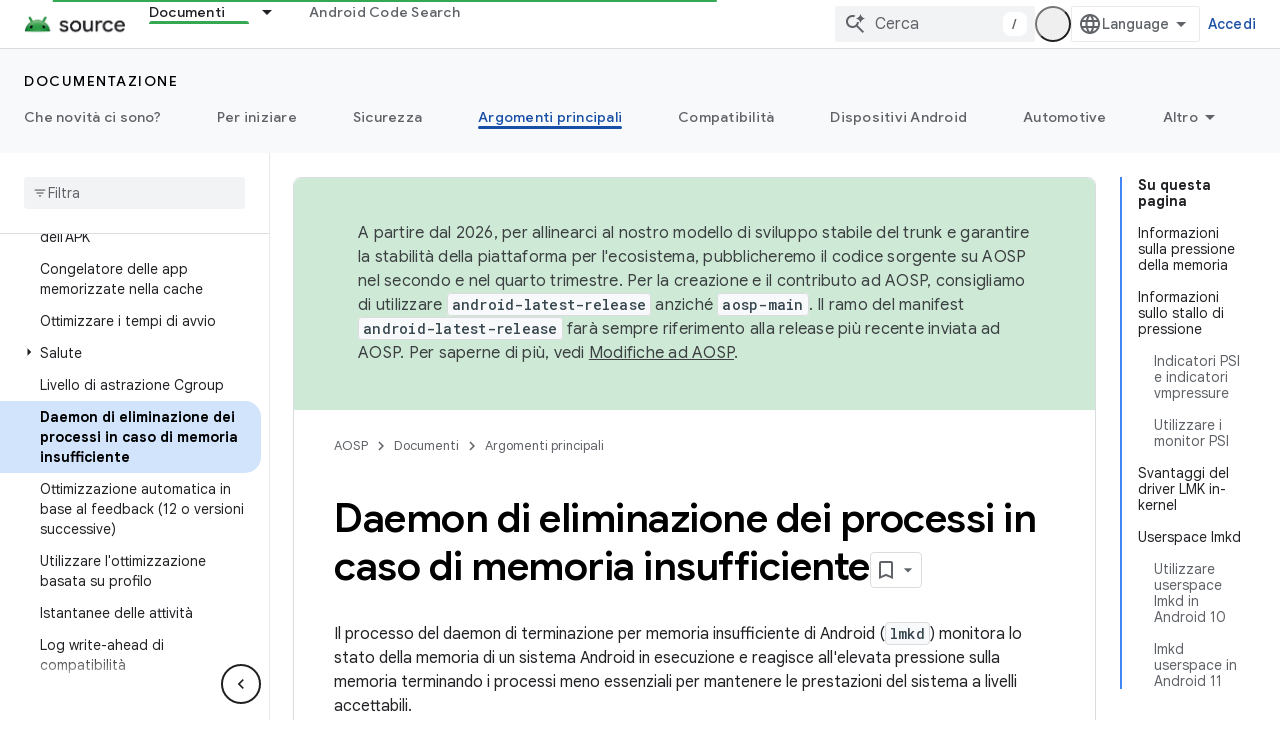

--- FILE ---
content_type: text/html; charset=utf-8
request_url: https://source.android.com/docs/core/perf/lmkd?hl=it
body_size: 60072
content:









<!doctype html>
<html 
      lang="it-x-mtfrom-en"
      dir="ltr">
  <head>
    <meta name="google-signin-client-id" content="721724668570-nbkv1cfusk7kk4eni4pjvepaus73b13t.apps.googleusercontent.com"><meta name="google-signin-scope"
          content="profile email https://www.googleapis.com/auth/developerprofiles https://www.googleapis.com/auth/developerprofiles.award https://www.googleapis.com/auth/devprofiles.full_control.firstparty"><meta property="og:site_name" content="Android Open Source Project">
    <meta property="og:type" content="website"><meta name="theme-color" content="#34a853"><meta charset="utf-8">
    <meta content="IE=Edge" http-equiv="X-UA-Compatible">
    <meta name="viewport" content="width=device-width, initial-scale=1">
    

    <link rel="manifest" href="/_pwa/androidsource/manifest.json"
          crossorigin="use-credentials">
    <link rel="preconnect" href="//www.gstatic.com" crossorigin>
    <link rel="preconnect" href="//fonts.gstatic.com" crossorigin>
    <link rel="preconnect" href="//fonts.googleapis.com" crossorigin>
    <link rel="preconnect" href="//apis.google.com" crossorigin>
    <link rel="preconnect" href="//www.google-analytics.com" crossorigin><link rel="stylesheet" href="//fonts.googleapis.com/css?family=Google+Sans:400,500,600,700|Google+Sans+Text:400,400italic,500,500italic,600,600italic,700,700italic|Roboto+Mono:400,500,700&display=swap">
      <link rel="stylesheet"
            href="//fonts.googleapis.com/css2?family=Material+Icons&family=Material+Symbols+Outlined&display=block"><link rel="stylesheet" href="https://www.gstatic.com/devrel-devsite/prod/v6dcfc5a6ab74baade852b535c8a876ff20ade102b870fd5f49da5da2dbf570bd/androidsource/css/app.css">
      
        <link rel="stylesheet" href="https://www.gstatic.com/devrel-devsite/prod/v6dcfc5a6ab74baade852b535c8a876ff20ade102b870fd5f49da5da2dbf570bd/androidsource/css/dark-theme.css" disabled>
      <link rel="shortcut icon" href="https://www.gstatic.com/devrel-devsite/prod/v6dcfc5a6ab74baade852b535c8a876ff20ade102b870fd5f49da5da2dbf570bd/androidsource/images/favicon.svg">
    <link rel="apple-touch-icon" href="https://www.gstatic.com/devrel-devsite/prod/v6dcfc5a6ab74baade852b535c8a876ff20ade102b870fd5f49da5da2dbf570bd/androidsource/images/touchicon-180.png"><link rel="canonical" href="https://source.android.com/docs/core/perf/lmkd?hl=it"><link rel="search" type="application/opensearchdescription+xml"
            title="Android Open Source Project" href="https://source.android.com/s/opensearch.xml?hl=it">
      <link rel="alternate" hreflang="en"
          href="https://source.android.com/docs/core/perf/lmkd" /><link rel="alternate" hreflang="x-default" href="https://source.android.com/docs/core/perf/lmkd" /><link rel="alternate" hreflang="ar"
          href="https://source.android.com/docs/core/perf/lmkd?hl=ar" /><link rel="alternate" hreflang="bn"
          href="https://source.android.com/docs/core/perf/lmkd?hl=bn" /><link rel="alternate" hreflang="zh-Hans"
          href="https://source.android.com/docs/core/perf/lmkd?hl=zh-cn" /><link rel="alternate" hreflang="zh-Hant"
          href="https://source.android.com/docs/core/perf/lmkd?hl=zh-tw" /><link rel="alternate" hreflang="fa"
          href="https://source.android.com/docs/core/perf/lmkd?hl=fa" /><link rel="alternate" hreflang="fr"
          href="https://source.android.com/docs/core/perf/lmkd?hl=fr" /><link rel="alternate" hreflang="de"
          href="https://source.android.com/docs/core/perf/lmkd?hl=de" /><link rel="alternate" hreflang="he"
          href="https://source.android.com/docs/core/perf/lmkd?hl=he" /><link rel="alternate" hreflang="hi"
          href="https://source.android.com/docs/core/perf/lmkd?hl=hi" /><link rel="alternate" hreflang="id"
          href="https://source.android.com/docs/core/perf/lmkd?hl=id" /><link rel="alternate" hreflang="it"
          href="https://source.android.com/docs/core/perf/lmkd?hl=it" /><link rel="alternate" hreflang="ja"
          href="https://source.android.com/docs/core/perf/lmkd?hl=ja" /><link rel="alternate" hreflang="ko"
          href="https://source.android.com/docs/core/perf/lmkd?hl=ko" /><link rel="alternate" hreflang="pl"
          href="https://source.android.com/docs/core/perf/lmkd?hl=pl" /><link rel="alternate" hreflang="pt-BR"
          href="https://source.android.com/docs/core/perf/lmkd?hl=pt-br" /><link rel="alternate" hreflang="ru"
          href="https://source.android.com/docs/core/perf/lmkd?hl=ru" /><link rel="alternate" hreflang="es-419"
          href="https://source.android.com/docs/core/perf/lmkd?hl=es-419" /><link rel="alternate" hreflang="th"
          href="https://source.android.com/docs/core/perf/lmkd?hl=th" /><link rel="alternate" hreflang="tr"
          href="https://source.android.com/docs/core/perf/lmkd?hl=tr" /><link rel="alternate" hreflang="vi"
          href="https://source.android.com/docs/core/perf/lmkd?hl=vi" /><title>Daemon di eliminazione dei processi in caso di memoria insufficiente &nbsp;|&nbsp; Android Open Source Project</title>

<meta property="og:title" content="Daemon di eliminazione dei processi in caso di memoria insufficiente &nbsp;|&nbsp; Android Open Source Project"><meta property="og:url" content="https://source.android.com/docs/core/perf/lmkd?hl=it"><meta property="og:locale" content="it"><script type="application/ld+json">
  {
    "@context": "https://schema.org",
    "@type": "Article",
    
    "headline": "Daemon di eliminazione dei processi in caso di memoria insufficiente"
  }
</script><link rel="alternate machine-translated-from" hreflang="en"
        href="https://source.android.com/docs/core/perf/lmkd?hl=en">
  

  

  

  


    
      <link rel="stylesheet" href="/extras.css"></head>
  <body class="color-scheme--light"
        template="page"
        theme="androidsource-theme"
        type="article"
        
        appearance
        
        layout="docs"
        
        
        
        
        
        display-toc
        pending>
  
    <devsite-progress type="indeterminate" id="app-progress"></devsite-progress>
  
  
    <a href="#main-content" class="skip-link button">
      
      Passa ai contenuti principali
    </a>
    <section class="devsite-wrapper">
      <devsite-cookie-notification-bar></devsite-cookie-notification-bar><devsite-header role="banner" keep-tabs-visible>
  
    





















<div class="devsite-header--inner" data-nosnippet>
  <div class="devsite-top-logo-row-wrapper-wrapper">
    <div class="devsite-top-logo-row-wrapper">
      <div class="devsite-top-logo-row">
        <button type="button" id="devsite-hamburger-menu"
          class="devsite-header-icon-button button-flat material-icons gc-analytics-event"
          data-category="Site-Wide Custom Events"
          data-label="Navigation menu button"
          visually-hidden
          aria-label="Apri menu">
        </button>
        
<div class="devsite-product-name-wrapper">

  <a href="/" class="devsite-site-logo-link gc-analytics-event"
   data-category="Site-Wide Custom Events" data-label="Site logo" track-type="globalNav"
   track-name="androidOpenSourceProject" track-metadata-position="nav"
   track-metadata-eventDetail="nav">
  
  <picture>
    
    <source srcset="https://www.gstatic.com/devrel-devsite/prod/v6dcfc5a6ab74baade852b535c8a876ff20ade102b870fd5f49da5da2dbf570bd/androidsource/images/lockup-dark-theme.png"
            media="(prefers-color-scheme: dark)"
            class="devsite-dark-theme">
    
    <img src="https://www.gstatic.com/devrel-devsite/prod/v6dcfc5a6ab74baade852b535c8a876ff20ade102b870fd5f49da5da2dbf570bd/androidsource/images/lockup.png" class="devsite-site-logo" alt="Android Open Source Project">
  </picture>
  
</a>



  
  
  <span class="devsite-product-name">
    <ul class="devsite-breadcrumb-list"
  >
  
  <li class="devsite-breadcrumb-item
             ">
    
    
    
      
      
    
  </li>
  
</ul>
  </span>

</div>
        <div class="devsite-top-logo-row-middle">
          <div class="devsite-header-upper-tabs">
            
              
              
  <devsite-tabs class="upper-tabs">

    <nav class="devsite-tabs-wrapper" aria-label="Schede superiori">
      
        
          <tab class="devsite-dropdown
    
    devsite-active
    
    ">
  
    <a href="https://source.android.com/docs?hl=it"
    class="devsite-tabs-content gc-analytics-event "
      track-metadata-eventdetail="https://source.android.com/docs?hl=it"
    
       track-type="nav"
       track-metadata-position="nav - documenti"
       track-metadata-module="primary nav"
       aria-label="Documenti, selected" 
       
         
           data-category="Site-Wide Custom Events"
         
           data-label="Tab: Documenti"
         
           track-name="documenti"
         
       >
    Documenti
  
    </a>
    
      <button
         aria-haspopup="menu"
         aria-expanded="false"
         aria-label="Menu a discesa per Documenti"
         track-type="nav"
         track-metadata-eventdetail="https://source.android.com/docs?hl=it"
         track-metadata-position="nav - documenti"
         track-metadata-module="primary nav"
         
          
            data-category="Site-Wide Custom Events"
          
            data-label="Tab: Documenti"
          
            track-name="documenti"
          
        
         class="devsite-tabs-dropdown-toggle devsite-icon devsite-icon-arrow-drop-down"></button>
    
  
  <div class="devsite-tabs-dropdown" role="menu" aria-label="submenu" hidden>
    
    <div class="devsite-tabs-dropdown-content">
      
        <div class="devsite-tabs-dropdown-column
                    android-source-tabs-dropdown-column-small">
          
            <ul class="devsite-tabs-dropdown-section
                       ">
              
                <li class="devsite-nav-title" role="heading" tooltip>Novità</li>
              
              
              
                <li class="devsite-nav-item">
                  <a href="https://source.android.com/docs/whatsnew/release-notes?hl=it"
                    
                     track-type="nav"
                     track-metadata-eventdetail="https://source.android.com/docs/whatsnew/release-notes?hl=it"
                     track-metadata-position="nav - documenti"
                     track-metadata-module="tertiary nav"
                     
                       track-metadata-module_headline="novità"
                     
                     tooltip
                  >
                    
                    <div class="devsite-nav-item-title">
                      Note di rilascio
                    </div>
                    
                  </a>
                </li>
              
                <li class="devsite-nav-item">
                  <a href="https://source.android.com/docs/whatsnew/latest-security-bulletins?hl=it"
                    
                     track-type="nav"
                     track-metadata-eventdetail="https://source.android.com/docs/whatsnew/latest-security-bulletins?hl=it"
                     track-metadata-position="nav - documenti"
                     track-metadata-module="tertiary nav"
                     
                       track-metadata-module_headline="novità"
                     
                     tooltip
                  >
                    
                    <div class="devsite-nav-item-title">
                      Bollettini sulla sicurezza più recenti
                    </div>
                    
                  </a>
                </li>
              
                <li class="devsite-nav-item">
                  <a href="https://source.android.com/docs/whatsnew/latest-cdd?hl=it"
                    
                     track-type="nav"
                     track-metadata-eventdetail="https://source.android.com/docs/whatsnew/latest-cdd?hl=it"
                     track-metadata-position="nav - documenti"
                     track-metadata-module="tertiary nav"
                     
                       track-metadata-module_headline="novità"
                     
                     tooltip
                  >
                    
                    <div class="devsite-nav-item-title">
                      Compatibility Definition Document (CDD) più recente
                    </div>
                    
                  </a>
                </li>
              
                <li class="devsite-nav-item">
                  <a href="https://source.android.com/docs/whatsnew/site-updates?hl=it"
                    
                     track-type="nav"
                     track-metadata-eventdetail="https://source.android.com/docs/whatsnew/site-updates?hl=it"
                     track-metadata-position="nav - documenti"
                     track-metadata-module="tertiary nav"
                     
                       track-metadata-module_headline="novità"
                     
                     tooltip
                  >
                    
                    <div class="devsite-nav-item-title">
                      Aggiornamenti dei siti
                    </div>
                    
                  </a>
                </li>
              
            </ul>
          
            <ul class="devsite-tabs-dropdown-section
                       ">
              
                <li class="devsite-nav-title" role="heading" tooltip>Per iniziare</li>
              
              
              
                <li class="devsite-nav-item">
                  <a href="https://source.android.com/docs/setup/about?hl=it"
                    
                     track-type="nav"
                     track-metadata-eventdetail="https://source.android.com/docs/setup/about?hl=it"
                     track-metadata-position="nav - documenti"
                     track-metadata-module="tertiary nav"
                     
                       track-metadata-module_headline="novità"
                     
                     tooltip
                  >
                    
                    <div class="devsite-nav-item-title">
                      Informazioni
                    </div>
                    
                  </a>
                </li>
              
                <li class="devsite-nav-item">
                  <a href="https://source.android.com/docs/setup/start?hl=it"
                    
                     track-type="nav"
                     track-metadata-eventdetail="https://source.android.com/docs/setup/start?hl=it"
                     track-metadata-position="nav - documenti"
                     track-metadata-module="tertiary nav"
                     
                       track-metadata-module_headline="novità"
                     
                     tooltip
                  >
                    
                    <div class="devsite-nav-item-title">
                      Inizia
                    </div>
                    
                  </a>
                </li>
              
                <li class="devsite-nav-item">
                  <a href="https://source.android.com/docs/setup/download?hl=it"
                    
                     track-type="nav"
                     track-metadata-eventdetail="https://source.android.com/docs/setup/download?hl=it"
                     track-metadata-position="nav - documenti"
                     track-metadata-module="tertiary nav"
                     
                       track-metadata-module_headline="novità"
                     
                     tooltip
                  >
                    
                    <div class="devsite-nav-item-title">
                      Scarica
                    </div>
                    
                  </a>
                </li>
              
                <li class="devsite-nav-item">
                  <a href="https://source.android.com/docs/setup/build?hl=it"
                    
                     track-type="nav"
                     track-metadata-eventdetail="https://source.android.com/docs/setup/build?hl=it"
                     track-metadata-position="nav - documenti"
                     track-metadata-module="tertiary nav"
                     
                       track-metadata-module_headline="novità"
                     
                     tooltip
                  >
                    
                    <div class="devsite-nav-item-title">
                      Creazione
                    </div>
                    
                  </a>
                </li>
              
                <li class="devsite-nav-item">
                  <a href="https://source.android.com/docs/setup/test?hl=it"
                    
                     track-type="nav"
                     track-metadata-eventdetail="https://source.android.com/docs/setup/test?hl=it"
                     track-metadata-position="nav - documenti"
                     track-metadata-module="tertiary nav"
                     
                       track-metadata-module_headline="novità"
                     
                     tooltip
                  >
                    
                    <div class="devsite-nav-item-title">
                      Esegui il test
                    </div>
                    
                  </a>
                </li>
              
                <li class="devsite-nav-item">
                  <a href="https://source.android.com/docs/setup/create/coding-tasks?hl=it"
                    
                     track-type="nav"
                     track-metadata-eventdetail="https://source.android.com/docs/setup/create/coding-tasks?hl=it"
                     track-metadata-position="nav - documenti"
                     track-metadata-module="tertiary nav"
                     
                       track-metadata-module_headline="novità"
                     
                     tooltip
                  >
                    
                    <div class="devsite-nav-item-title">
                      Crea
                    </div>
                    
                  </a>
                </li>
              
                <li class="devsite-nav-item">
                  <a href="https://source.android.com/docs/setup/contribute?hl=it"
                    
                     track-type="nav"
                     track-metadata-eventdetail="https://source.android.com/docs/setup/contribute?hl=it"
                     track-metadata-position="nav - documenti"
                     track-metadata-module="tertiary nav"
                     
                       track-metadata-module_headline="novità"
                     
                     tooltip
                  >
                    
                    <div class="devsite-nav-item-title">
                      Contribuisci
                    </div>
                    
                  </a>
                </li>
              
                <li class="devsite-nav-item">
                  <a href="https://source.android.com/docs/setup/community/cofc?hl=it"
                    
                     track-type="nav"
                     track-metadata-eventdetail="https://source.android.com/docs/setup/community/cofc?hl=it"
                     track-metadata-position="nav - documenti"
                     track-metadata-module="tertiary nav"
                     
                       track-metadata-module_headline="novità"
                     
                     tooltip
                  >
                    
                    <div class="devsite-nav-item-title">
                      Community
                    </div>
                    
                  </a>
                </li>
              
                <li class="devsite-nav-item">
                  <a href="https://source.android.com/docs/setup/reference?hl=it"
                    
                     track-type="nav"
                     track-metadata-eventdetail="https://source.android.com/docs/setup/reference?hl=it"
                     track-metadata-position="nav - documenti"
                     track-metadata-module="tertiary nav"
                     
                       track-metadata-module_headline="novità"
                     
                     tooltip
                  >
                    
                    <div class="devsite-nav-item-title">
                      Strumenti, compilazione e riferimenti correlati
                    </div>
                    
                  </a>
                </li>
              
            </ul>
          
            <ul class="devsite-tabs-dropdown-section
                       ">
              
                <li class="devsite-nav-title" role="heading" tooltip>Sicurezza</li>
              
              
              
                <li class="devsite-nav-item">
                  <a href="https://source.android.com/docs/security/overview?hl=it"
                    
                     track-type="nav"
                     track-metadata-eventdetail="https://source.android.com/docs/security/overview?hl=it"
                     track-metadata-position="nav - documenti"
                     track-metadata-module="tertiary nav"
                     
                       track-metadata-module_headline="novità"
                     
                     tooltip
                  >
                    
                    <div class="devsite-nav-item-title">
                      Panoramica
                    </div>
                    
                  </a>
                </li>
              
                <li class="devsite-nav-item">
                  <a href="https://source.android.com/docs/security/bulletin?hl=it"
                    
                     track-type="nav"
                     track-metadata-eventdetail="https://source.android.com/docs/security/bulletin?hl=it"
                     track-metadata-position="nav - documenti"
                     track-metadata-module="tertiary nav"
                     
                       track-metadata-module_headline="novità"
                     
                     tooltip
                  >
                    
                    <div class="devsite-nav-item-title">
                      Bollettini
                    </div>
                    
                  </a>
                </li>
              
                <li class="devsite-nav-item">
                  <a href="https://source.android.com/docs/security/features?hl=it"
                    
                     track-type="nav"
                     track-metadata-eventdetail="https://source.android.com/docs/security/features?hl=it"
                     track-metadata-position="nav - documenti"
                     track-metadata-module="tertiary nav"
                     
                       track-metadata-module_headline="novità"
                     
                     tooltip
                  >
                    
                    <div class="devsite-nav-item-title">
                      Funzionalità
                    </div>
                    
                  </a>
                </li>
              
                <li class="devsite-nav-item">
                  <a href="https://source.android.com/docs/security/test/fuzz-sanitize?hl=it"
                    
                     track-type="nav"
                     track-metadata-eventdetail="https://source.android.com/docs/security/test/fuzz-sanitize?hl=it"
                     track-metadata-position="nav - documenti"
                     track-metadata-module="tertiary nav"
                     
                       track-metadata-module_headline="novità"
                     
                     tooltip
                  >
                    
                    <div class="devsite-nav-item-title">
                      Test
                    </div>
                    
                  </a>
                </li>
              
                <li class="devsite-nav-item">
                  <a href="https://source.android.com/docs/security/best-practices?hl=it"
                    
                     track-type="nav"
                     track-metadata-eventdetail="https://source.android.com/docs/security/best-practices?hl=it"
                     track-metadata-position="nav - documenti"
                     track-metadata-module="tertiary nav"
                     
                       track-metadata-module_headline="novità"
                     
                     tooltip
                  >
                    
                    <div class="devsite-nav-item-title">
                      Best practice
                    </div>
                    
                  </a>
                </li>
              
            </ul>
          
        </div>
      
        <div class="devsite-tabs-dropdown-column
                    android-source-tabs-dropdown-column-small">
          
            <ul class="devsite-tabs-dropdown-section
                       ">
              
                <li class="devsite-nav-title" role="heading" tooltip>Argomenti principali</li>
              
              
              
                <li class="devsite-nav-item">
                  <a href="https://source.android.com/docs/core/architecture?hl=it"
                    
                     track-type="nav"
                     track-metadata-eventdetail="https://source.android.com/docs/core/architecture?hl=it"
                     track-metadata-position="nav - documenti"
                     track-metadata-module="tertiary nav"
                     
                       track-metadata-module_headline="argomenti principali"
                     
                     tooltip
                  >
                    
                    <div class="devsite-nav-item-title">
                      Architettura
                    </div>
                    
                  </a>
                </li>
              
                <li class="devsite-nav-item">
                  <a href="https://source.android.com/docs/core/audio?hl=it"
                    
                     track-type="nav"
                     track-metadata-eventdetail="https://source.android.com/docs/core/audio?hl=it"
                     track-metadata-position="nav - documenti"
                     track-metadata-module="tertiary nav"
                     
                       track-metadata-module_headline="argomenti principali"
                     
                     tooltip
                  >
                    
                    <div class="devsite-nav-item-title">
                      Audio
                    </div>
                    
                  </a>
                </li>
              
                <li class="devsite-nav-item">
                  <a href="https://source.android.com/docs/core/camera?hl=it"
                    
                     track-type="nav"
                     track-metadata-eventdetail="https://source.android.com/docs/core/camera?hl=it"
                     track-metadata-position="nav - documenti"
                     track-metadata-module="tertiary nav"
                     
                       track-metadata-module_headline="argomenti principali"
                     
                     tooltip
                  >
                    
                    <div class="devsite-nav-item-title">
                      Fotocamera
                    </div>
                    
                  </a>
                </li>
              
                <li class="devsite-nav-item">
                  <a href="https://source.android.com/docs/core/connect?hl=it"
                    
                     track-type="nav"
                     track-metadata-eventdetail="https://source.android.com/docs/core/connect?hl=it"
                     track-metadata-position="nav - documenti"
                     track-metadata-module="tertiary nav"
                     
                       track-metadata-module_headline="argomenti principali"
                     
                     tooltip
                  >
                    
                    <div class="devsite-nav-item-title">
                      Connettività
                    </div>
                    
                  </a>
                </li>
              
                <li class="devsite-nav-item">
                  <a href="https://source.android.com/docs/core/data?hl=it"
                    
                     track-type="nav"
                     track-metadata-eventdetail="https://source.android.com/docs/core/data?hl=it"
                     track-metadata-position="nav - documenti"
                     track-metadata-module="tertiary nav"
                     
                       track-metadata-module_headline="argomenti principali"
                     
                     tooltip
                  >
                    
                    <div class="devsite-nav-item-title">
                      Dati
                    </div>
                    
                  </a>
                </li>
              
                <li class="devsite-nav-item">
                  <a href="https://source.android.com/docs/core/display?hl=it"
                    
                     track-type="nav"
                     track-metadata-eventdetail="https://source.android.com/docs/core/display?hl=it"
                     track-metadata-position="nav - documenti"
                     track-metadata-module="tertiary nav"
                     
                       track-metadata-module_headline="argomenti principali"
                     
                     tooltip
                  >
                    
                    <div class="devsite-nav-item-title">
                      Display
                    </div>
                    
                  </a>
                </li>
              
                <li class="devsite-nav-item">
                  <a href="https://source.android.com/docs/core/fonts/custom-font-fallback?hl=it"
                    
                     track-type="nav"
                     track-metadata-eventdetail="https://source.android.com/docs/core/fonts/custom-font-fallback?hl=it"
                     track-metadata-position="nav - documenti"
                     track-metadata-module="tertiary nav"
                     
                       track-metadata-module_headline="argomenti principali"
                     
                     tooltip
                  >
                    
                    <div class="devsite-nav-item-title">
                      Tipi di carattere
                    </div>
                    
                  </a>
                </li>
              
                <li class="devsite-nav-item">
                  <a href="https://source.android.com/docs/core/graphics?hl=it"
                    
                     track-type="nav"
                     track-metadata-eventdetail="https://source.android.com/docs/core/graphics?hl=it"
                     track-metadata-position="nav - documenti"
                     track-metadata-module="tertiary nav"
                     
                       track-metadata-module_headline="argomenti principali"
                     
                     tooltip
                  >
                    
                    <div class="devsite-nav-item-title">
                      Grafica
                    </div>
                    
                  </a>
                </li>
              
                <li class="devsite-nav-item">
                  <a href="https://source.android.com/docs/core/interaction?hl=it"
                    
                     track-type="nav"
                     track-metadata-eventdetail="https://source.android.com/docs/core/interaction?hl=it"
                     track-metadata-position="nav - documenti"
                     track-metadata-module="tertiary nav"
                     
                       track-metadata-module_headline="argomenti principali"
                     
                     tooltip
                  >
                    
                    <div class="devsite-nav-item-title">
                      Interazione
                    </div>
                    
                  </a>
                </li>
              
                <li class="devsite-nav-item">
                  <a href="https://source.android.com/docs/core/media?hl=it"
                    
                     track-type="nav"
                     track-metadata-eventdetail="https://source.android.com/docs/core/media?hl=it"
                     track-metadata-position="nav - documenti"
                     track-metadata-module="tertiary nav"
                     
                       track-metadata-module_headline="argomenti principali"
                     
                     tooltip
                  >
                    
                    <div class="devsite-nav-item-title">
                      Contenuti multimediali
                    </div>
                    
                  </a>
                </li>
              
                <li class="devsite-nav-item">
                  <a href="https://source.android.com/docs/core/perf?hl=it"
                    
                     track-type="nav"
                     track-metadata-eventdetail="https://source.android.com/docs/core/perf?hl=it"
                     track-metadata-position="nav - documenti"
                     track-metadata-module="tertiary nav"
                     
                       track-metadata-module_headline="argomenti principali"
                     
                     tooltip
                  >
                    
                    <div class="devsite-nav-item-title">
                      Rendimento
                    </div>
                    
                  </a>
                </li>
              
                <li class="devsite-nav-item">
                  <a href="https://source.android.com/docs/core/permissions?hl=it"
                    
                     track-type="nav"
                     track-metadata-eventdetail="https://source.android.com/docs/core/permissions?hl=it"
                     track-metadata-position="nav - documenti"
                     track-metadata-module="tertiary nav"
                     
                       track-metadata-module_headline="argomenti principali"
                     
                     tooltip
                  >
                    
                    <div class="devsite-nav-item-title">
                      Autorizzazioni
                    </div>
                    
                  </a>
                </li>
              
                <li class="devsite-nav-item">
                  <a href="https://source.android.com/docs/core/power?hl=it"
                    
                     track-type="nav"
                     track-metadata-eventdetail="https://source.android.com/docs/core/power?hl=it"
                     track-metadata-position="nav - documenti"
                     track-metadata-module="tertiary nav"
                     
                       track-metadata-module_headline="argomenti principali"
                     
                     tooltip
                  >
                    
                    <div class="devsite-nav-item-title">
                      Alimentazione
                    </div>
                    
                  </a>
                </li>
              
                <li class="devsite-nav-item">
                  <a href="https://source.android.com/docs/core/runtime?hl=it"
                    
                     track-type="nav"
                     track-metadata-eventdetail="https://source.android.com/docs/core/runtime?hl=it"
                     track-metadata-position="nav - documenti"
                     track-metadata-module="tertiary nav"
                     
                       track-metadata-module_headline="argomenti principali"
                     
                     tooltip
                  >
                    
                    <div class="devsite-nav-item-title">
                      Runtime
                    </div>
                    
                  </a>
                </li>
              
                <li class="devsite-nav-item">
                  <a href="https://source.android.com/docs/core/settings?hl=it"
                    
                     track-type="nav"
                     track-metadata-eventdetail="https://source.android.com/docs/core/settings?hl=it"
                     track-metadata-position="nav - documenti"
                     track-metadata-module="tertiary nav"
                     
                       track-metadata-module_headline="argomenti principali"
                     
                     tooltip
                  >
                    
                    <div class="devsite-nav-item-title">
                      Impostazioni
                    </div>
                    
                  </a>
                </li>
              
                <li class="devsite-nav-item">
                  <a href="https://source.android.com/docs/core/storage?hl=it"
                    
                     track-type="nav"
                     track-metadata-eventdetail="https://source.android.com/docs/core/storage?hl=it"
                     track-metadata-position="nav - documenti"
                     track-metadata-module="tertiary nav"
                     
                       track-metadata-module_headline="argomenti principali"
                     
                     tooltip
                  >
                    
                    <div class="devsite-nav-item-title">
                      Storage
                    </div>
                    
                  </a>
                </li>
              
                <li class="devsite-nav-item">
                  <a href="https://source.android.com/docs/core/tests?hl=it"
                    
                     track-type="nav"
                     track-metadata-eventdetail="https://source.android.com/docs/core/tests?hl=it"
                     track-metadata-position="nav - documenti"
                     track-metadata-module="tertiary nav"
                     
                       track-metadata-module_headline="argomenti principali"
                     
                     tooltip
                  >
                    
                    <div class="devsite-nav-item-title">
                      Test
                    </div>
                    
                  </a>
                </li>
              
                <li class="devsite-nav-item">
                  <a href="https://source.android.com/docs/core/ota?hl=it"
                    
                     track-type="nav"
                     track-metadata-eventdetail="https://source.android.com/docs/core/ota?hl=it"
                     track-metadata-position="nav - documenti"
                     track-metadata-module="tertiary nav"
                     
                       track-metadata-module_headline="argomenti principali"
                     
                     tooltip
                  >
                    
                    <div class="devsite-nav-item-title">
                      Aggiornamenti
                    </div>
                    
                  </a>
                </li>
              
                <li class="devsite-nav-item">
                  <a href="https://source.android.com/docs/core/virtualization?hl=it"
                    
                     track-type="nav"
                     track-metadata-eventdetail="https://source.android.com/docs/core/virtualization?hl=it"
                     track-metadata-position="nav - documenti"
                     track-metadata-module="tertiary nav"
                     
                       track-metadata-module_headline="argomenti principali"
                     
                     tooltip
                  >
                    
                    <div class="devsite-nav-item-title">
                      Virtualizzazione
                    </div>
                    
                  </a>
                </li>
              
            </ul>
          
        </div>
      
        <div class="devsite-tabs-dropdown-column
                    android-source-tabs-dropdown-column-small">
          
            <ul class="devsite-tabs-dropdown-section
                       ">
              
                <li class="devsite-nav-title" role="heading" tooltip>Compatibilità</li>
              
              
              
                <li class="devsite-nav-item">
                  <a href="https://source.android.com/docs/compatibility/cdd?hl=it"
                    
                     track-type="nav"
                     track-metadata-eventdetail="https://source.android.com/docs/compatibility/cdd?hl=it"
                     track-metadata-position="nav - documenti"
                     track-metadata-module="tertiary nav"
                     
                       track-metadata-module_headline="compatibilità"
                     
                     tooltip
                  >
                    
                    <div class="devsite-nav-item-title">
                      Compatibility Definition Document (CDD)
                    </div>
                    
                  </a>
                </li>
              
                <li class="devsite-nav-item">
                  <a href="https://source.android.com/docs/compatibility/cts?hl=it"
                    
                     track-type="nav"
                     track-metadata-eventdetail="https://source.android.com/docs/compatibility/cts?hl=it"
                     track-metadata-position="nav - documenti"
                     track-metadata-module="tertiary nav"
                     
                       track-metadata-module_headline="compatibilità"
                     
                     tooltip
                  >
                    
                    <div class="devsite-nav-item-title">
                      Suite di test di compatibilità (Compatibility Test Suite, CTS)
                    </div>
                    
                  </a>
                </li>
              
            </ul>
          
            <ul class="devsite-tabs-dropdown-section
                       ">
              
                <li class="devsite-nav-title" role="heading" tooltip>Dispositivi Android</li>
              
              
              
                <li class="devsite-nav-item">
                  <a href="https://source.android.com/docs/devices/cuttlefish?hl=it"
                    
                     track-type="nav"
                     track-metadata-eventdetail="https://source.android.com/docs/devices/cuttlefish?hl=it"
                     track-metadata-position="nav - documenti"
                     track-metadata-module="tertiary nav"
                     
                       track-metadata-module_headline="compatibilità"
                     
                     tooltip
                  >
                    
                    <div class="devsite-nav-item-title">
                      Seppia
                    </div>
                    
                  </a>
                </li>
              
                <li class="devsite-nav-item">
                  <a href="https://source.android.com/docs/devices/admin?hl=it"
                    
                     track-type="nav"
                     track-metadata-eventdetail="https://source.android.com/docs/devices/admin?hl=it"
                     track-metadata-position="nav - documenti"
                     track-metadata-module="tertiary nav"
                     
                       track-metadata-module_headline="compatibilità"
                     
                     tooltip
                  >
                    
                    <div class="devsite-nav-item-title">
                      Enterprise
                    </div>
                    
                  </a>
                </li>
              
                <li class="devsite-nav-item">
                  <a href="https://source.android.com/docs/devices/tv?hl=it"
                    
                     track-type="nav"
                     track-metadata-eventdetail="https://source.android.com/docs/devices/tv?hl=it"
                     track-metadata-position="nav - documenti"
                     track-metadata-module="tertiary nav"
                     
                       track-metadata-module_headline="compatibilità"
                     
                     tooltip
                  >
                    
                    <div class="devsite-nav-item-title">
                      TV
                    </div>
                    
                  </a>
                </li>
              
            </ul>
          
            <ul class="devsite-tabs-dropdown-section
                       ">
              
                <li class="devsite-nav-title" role="heading" tooltip>Automotive</li>
              
              
              
                <li class="devsite-nav-item">
                  <a href="https://source.android.com/docs/automotive/start/what_automotive?hl=it"
                    
                     track-type="nav"
                     track-metadata-eventdetail="https://source.android.com/docs/automotive/start/what_automotive?hl=it"
                     track-metadata-position="nav - documenti"
                     track-metadata-module="tertiary nav"
                     
                       track-metadata-module_headline="compatibilità"
                     
                     tooltip
                  >
                    
                    <div class="devsite-nav-item-title">
                      Inizia
                    </div>
                    
                  </a>
                </li>
              
                <li class="devsite-nav-item">
                  <a href="https://source.android.com/docs/automotive/guidelines?hl=it"
                    
                     track-type="nav"
                     track-metadata-eventdetail="https://source.android.com/docs/automotive/guidelines?hl=it"
                     track-metadata-position="nav - documenti"
                     track-metadata-module="tertiary nav"
                     
                       track-metadata-module_headline="compatibilità"
                     
                     tooltip
                  >
                    
                    <div class="devsite-nav-item-title">
                      Linee guida per lo sviluppo
                    </div>
                    
                  </a>
                </li>
              
                <li class="devsite-nav-item">
                  <a href="https://source.android.com/docs/automotive/dev-tools?hl=it"
                    
                     track-type="nav"
                     track-metadata-eventdetail="https://source.android.com/docs/automotive/dev-tools?hl=it"
                     track-metadata-position="nav - documenti"
                     track-metadata-module="tertiary nav"
                     
                       track-metadata-module_headline="compatibilità"
                     
                     tooltip
                  >
                    
                    <div class="devsite-nav-item-title">
                      Strumenti di sviluppo
                    </div>
                    
                  </a>
                </li>
              
                <li class="devsite-nav-item">
                  <a href="https://source.android.com/docs/automotive/tools?hl=it"
                    
                     track-type="nav"
                     track-metadata-eventdetail="https://source.android.com/docs/automotive/tools?hl=it"
                     track-metadata-position="nav - documenti"
                     track-metadata-module="tertiary nav"
                     
                       track-metadata-module_headline="compatibilità"
                     
                     tooltip
                  >
                    
                    <div class="devsite-nav-item-title">
                      Strumenti e infrastruttura di test
                    </div>
                    
                  </a>
                </li>
              
                <li class="devsite-nav-item">
                  <a href="https://source.android.com/docs/automotive/start/releases?hl=it"
                    
                     track-type="nav"
                     track-metadata-eventdetail="https://source.android.com/docs/automotive/start/releases?hl=it"
                     track-metadata-position="nav - documenti"
                     track-metadata-module="tertiary nav"
                     
                       track-metadata-module_headline="compatibilità"
                     
                     tooltip
                  >
                    
                    <div class="devsite-nav-item-title">
                      Dettagli della release
                    </div>
                    
                  </a>
                </li>
              
            </ul>
          
            <ul class="devsite-tabs-dropdown-section
                       ">
              
                <li class="devsite-nav-title" role="heading" tooltip>Riferimento</li>
              
              
              
                <li class="devsite-nav-item">
                  <a href="https://source.android.com/reference/hidl?hl=it"
                    
                     track-type="nav"
                     track-metadata-eventdetail="https://source.android.com/reference/hidl?hl=it"
                     track-metadata-position="nav - documenti"
                     track-metadata-module="tertiary nav"
                     
                       track-metadata-module_headline="compatibilità"
                     
                     tooltip
                  >
                    
                    <div class="devsite-nav-item-title">
                      HIDL
                    </div>
                    
                  </a>
                </li>
              
                <li class="devsite-nav-item">
                  <a href="https://source.android.com/reference/hal?hl=it"
                    
                     track-type="nav"
                     track-metadata-eventdetail="https://source.android.com/reference/hal?hl=it"
                     track-metadata-position="nav - documenti"
                     track-metadata-module="tertiary nav"
                     
                       track-metadata-module_headline="compatibilità"
                     
                     tooltip
                  >
                    
                    <div class="devsite-nav-item-title">
                      HAL
                    </div>
                    
                  </a>
                </li>
              
                <li class="devsite-nav-item">
                  <a href="https://source.android.com/reference/tradefed/classes?hl=it"
                    
                     track-type="nav"
                     track-metadata-eventdetail="https://source.android.com/reference/tradefed/classes?hl=it"
                     track-metadata-position="nav - documenti"
                     track-metadata-module="tertiary nav"
                     
                       track-metadata-module_headline="compatibilità"
                     
                     tooltip
                  >
                    
                    <div class="devsite-nav-item-title">
                      Federazione commerciale
                    </div>
                    
                  </a>
                </li>
              
                <li class="devsite-nav-item">
                  <a href="https://source.android.com/reference/sts/classes?hl=it"
                    
                     track-type="nav"
                     track-metadata-eventdetail="https://source.android.com/reference/sts/classes?hl=it"
                     track-metadata-position="nav - documenti"
                     track-metadata-module="tertiary nav"
                     
                       track-metadata-module_headline="compatibilità"
                     
                     tooltip
                  >
                    
                    <div class="devsite-nav-item-title">
                      Suite di test sicurezza
                    </div>
                    
                  </a>
                </li>
              
            </ul>
          
        </div>
      
    </div>
  </div>
</tab>
        
      
        
          <tab  >
            
    <a href="https://cs.android.com/android/platform/superproject?hl=it"
    class="devsite-tabs-content gc-analytics-event "
      track-metadata-eventdetail="https://cs.android.com/android/platform/superproject?hl=it"
    
       track-type="nav"
       track-metadata-position="nav - android code search"
       track-metadata-module="primary nav"
       
       
         
           data-category="Site-Wide Custom Events"
         
           data-label="Tab: Android Code Search"
         
           track-name="android code search"
         
       >
    Android Code Search
  
    </a>
    
  
          </tab>
        
      
    </nav>

  </devsite-tabs>

            
           </div>
          
<devsite-search
    enable-signin
    enable-search
    enable-suggestions
      enable-query-completion
    
    enable-search-summaries
    project-name="Android Open Source Project"
    tenant-name="Android Open Source Project"
    
    
    
    
    
    >
  <form class="devsite-search-form" action="https://source.android.com/s/results?hl=it" method="GET">
    <div class="devsite-search-container">
      <button type="button"
              search-open
              class="devsite-search-button devsite-header-icon-button button-flat material-icons"
              
              aria-label="Apri ricerca"></button>
      <div class="devsite-searchbox">
        <input
          aria-activedescendant=""
          aria-autocomplete="list"
          
          aria-label="Cerca"
          aria-expanded="false"
          aria-haspopup="listbox"
          autocomplete="off"
          class="devsite-search-field devsite-search-query"
          name="q"
          
          placeholder="Cerca"
          role="combobox"
          type="text"
          value=""
          >
          <div class="devsite-search-image material-icons" aria-hidden="true">
            
              <svg class="devsite-search-ai-image" width="24" height="24" viewBox="0 0 24 24" fill="none" xmlns="http://www.w3.org/2000/svg">
                  <g clip-path="url(#clip0_6641_386)">
                    <path d="M19.6 21L13.3 14.7C12.8 15.1 12.225 15.4167 11.575 15.65C10.925 15.8833 10.2333 16 9.5 16C7.68333 16 6.14167 15.375 4.875 14.125C3.625 12.8583 3 11.3167 3 9.5C3 7.68333 3.625 6.15 4.875 4.9C6.14167 3.63333 7.68333 3 9.5 3C10.0167 3 10.5167 3.05833 11 3.175C11.4833 3.275 11.9417 3.43333 12.375 3.65L10.825 5.2C10.6083 5.13333 10.3917 5.08333 10.175 5.05C9.95833 5.01667 9.73333 5 9.5 5C8.25 5 7.18333 5.44167 6.3 6.325C5.43333 7.19167 5 8.25 5 9.5C5 10.75 5.43333 11.8167 6.3 12.7C7.18333 13.5667 8.25 14 9.5 14C10.6667 14 11.6667 13.625 12.5 12.875C13.35 12.1083 13.8417 11.15 13.975 10H15.975C15.925 10.6333 15.7833 11.2333 15.55 11.8C15.3333 12.3667 15.05 12.8667 14.7 13.3L21 19.6L19.6 21ZM17.5 12C17.5 10.4667 16.9667 9.16667 15.9 8.1C14.8333 7.03333 13.5333 6.5 12 6.5C13.5333 6.5 14.8333 5.96667 15.9 4.9C16.9667 3.83333 17.5 2.53333 17.5 0.999999C17.5 2.53333 18.0333 3.83333 19.1 4.9C20.1667 5.96667 21.4667 6.5 23 6.5C21.4667 6.5 20.1667 7.03333 19.1 8.1C18.0333 9.16667 17.5 10.4667 17.5 12Z" fill="#5F6368"/>
                  </g>
                <defs>
                <clipPath id="clip0_6641_386">
                <rect width="24" height="24" fill="white"/>
                </clipPath>
                </defs>
              </svg>
            
          </div>
          <div class="devsite-search-shortcut-icon-container" aria-hidden="true">
            <kbd class="devsite-search-shortcut-icon">/</kbd>
          </div>
      </div>
    </div>
  </form>
  <button type="button"
          search-close
          class="devsite-search-button devsite-header-icon-button button-flat material-icons"
          
          aria-label="Chiudi ricerca"></button>
</devsite-search>

        </div>

        

          

          

          <devsite-appearance-selector></devsite-appearance-selector>

          
<devsite-language-selector>
  <ul role="presentation">
    
    
    <li role="presentation">
      <a role="menuitem" lang="en"
        >English</a>
    </li>
    
    <li role="presentation">
      <a role="menuitem" lang="de"
        >Deutsch</a>
    </li>
    
    <li role="presentation">
      <a role="menuitem" lang="es_419"
        >Español – América Latina</a>
    </li>
    
    <li role="presentation">
      <a role="menuitem" lang="fr"
        >Français</a>
    </li>
    
    <li role="presentation">
      <a role="menuitem" lang="id"
        >Indonesia</a>
    </li>
    
    <li role="presentation">
      <a role="menuitem" lang="it"
        >Italiano</a>
    </li>
    
    <li role="presentation">
      <a role="menuitem" lang="pl"
        >Polski</a>
    </li>
    
    <li role="presentation">
      <a role="menuitem" lang="pt_br"
        >Português – Brasil</a>
    </li>
    
    <li role="presentation">
      <a role="menuitem" lang="vi"
        >Tiếng Việt</a>
    </li>
    
    <li role="presentation">
      <a role="menuitem" lang="tr"
        >Türkçe</a>
    </li>
    
    <li role="presentation">
      <a role="menuitem" lang="ru"
        >Русский</a>
    </li>
    
    <li role="presentation">
      <a role="menuitem" lang="he"
        >עברית</a>
    </li>
    
    <li role="presentation">
      <a role="menuitem" lang="ar"
        >العربيّة</a>
    </li>
    
    <li role="presentation">
      <a role="menuitem" lang="fa"
        >فارسی</a>
    </li>
    
    <li role="presentation">
      <a role="menuitem" lang="hi"
        >हिंदी</a>
    </li>
    
    <li role="presentation">
      <a role="menuitem" lang="bn"
        >বাংলা</a>
    </li>
    
    <li role="presentation">
      <a role="menuitem" lang="th"
        >ภาษาไทย</a>
    </li>
    
    <li role="presentation">
      <a role="menuitem" lang="zh_cn"
        >中文 – 简体</a>
    </li>
    
    <li role="presentation">
      <a role="menuitem" lang="zh_tw"
        >中文 – 繁體</a>
    </li>
    
    <li role="presentation">
      <a role="menuitem" lang="ja"
        >日本語</a>
    </li>
    
    <li role="presentation">
      <a role="menuitem" lang="ko"
        >한국어</a>
    </li>
    
  </ul>
</devsite-language-selector>


          

        

        
          <devsite-user 
                        
                        
                          enable-profiles
                        
                        
                        id="devsite-user">
            
              
              <span class="button devsite-top-button" aria-hidden="true" visually-hidden>Accedi</span>
            
          </devsite-user>
        
        
        
      </div>
    </div>
  </div>



  <div class="devsite-collapsible-section
    ">
    <div class="devsite-header-background">
      
        
          <div class="devsite-product-id-row"
           >
            <div class="devsite-product-description-row">
              
                
                <div class="devsite-product-id">
                  
                  
                  
                    <ul class="devsite-breadcrumb-list"
  >
  
  <li class="devsite-breadcrumb-item
             ">
    
    
    
      
        
  <a href="https://source.android.com/docs?hl=it"
      
        class="devsite-breadcrumb-link gc-analytics-event"
      
        data-category="Site-Wide Custom Events"
      
        data-label="Lower Header"
      
        data-value="1"
      
        track-type="globalNav"
      
        track-name="breadcrumb"
      
        track-metadata-position="1"
      
        track-metadata-eventdetail=""
      
    >
    
          Documentazione
        
  </a>
  
      
    
  </li>
  
</ul>
                </div>
                
              
              
            </div>
            
          </div>
          
        
      
      
        <div class="devsite-doc-set-nav-row">
          
          
            
            
  <devsite-tabs class="lower-tabs">

    <nav class="devsite-tabs-wrapper" aria-label="Schede inferiori">
      
        
          <tab  >
            
    <a href="https://source.android.com/docs/whatsnew?hl=it"
    class="devsite-tabs-content gc-analytics-event "
      track-metadata-eventdetail="https://source.android.com/docs/whatsnew?hl=it"
    
       track-type="nav"
       track-metadata-position="nav - che novità ci sono?"
       track-metadata-module="primary nav"
       
       
         
           data-category="Site-Wide Custom Events"
         
           data-label="Tab: Che novità ci sono?"
         
           track-name="che novità ci sono?"
         
       >
    Che novità ci sono?
  
    </a>
    
  
          </tab>
        
      
        
          <tab  >
            
    <a href="https://source.android.com/docs/setup?hl=it"
    class="devsite-tabs-content gc-analytics-event "
      track-metadata-eventdetail="https://source.android.com/docs/setup?hl=it"
    
       track-type="nav"
       track-metadata-position="nav - per iniziare"
       track-metadata-module="primary nav"
       
       
         
           data-category="Site-Wide Custom Events"
         
           data-label="Tab: Per iniziare"
         
           track-name="per iniziare"
         
       >
    Per iniziare
  
    </a>
    
  
          </tab>
        
      
        
          <tab  >
            
    <a href="https://source.android.com/docs/security?hl=it"
    class="devsite-tabs-content gc-analytics-event "
      track-metadata-eventdetail="https://source.android.com/docs/security?hl=it"
    
       track-type="nav"
       track-metadata-position="nav - sicurezza"
       track-metadata-module="primary nav"
       
       
         
           data-category="Site-Wide Custom Events"
         
           data-label="Tab: Sicurezza"
         
           track-name="sicurezza"
         
       >
    Sicurezza
  
    </a>
    
  
          </tab>
        
      
        
          <tab  class="devsite-active">
            
    <a href="https://source.android.com/docs/core?hl=it"
    class="devsite-tabs-content gc-analytics-event "
      track-metadata-eventdetail="https://source.android.com/docs/core?hl=it"
    
       track-type="nav"
       track-metadata-position="nav - argomenti principali"
       track-metadata-module="primary nav"
       aria-label="Argomenti principali, selected" 
       
         
           data-category="Site-Wide Custom Events"
         
           data-label="Tab: Argomenti principali"
         
           track-name="argomenti principali"
         
       >
    Argomenti principali
  
    </a>
    
  
          </tab>
        
      
        
          <tab  >
            
    <a href="https://source.android.com/docs/compatibility?hl=it"
    class="devsite-tabs-content gc-analytics-event "
      track-metadata-eventdetail="https://source.android.com/docs/compatibility?hl=it"
    
       track-type="nav"
       track-metadata-position="nav - compatibilità"
       track-metadata-module="primary nav"
       
       
         
           data-category="Site-Wide Custom Events"
         
           data-label="Tab: Compatibilità"
         
           track-name="compatibilità"
         
       >
    Compatibilità
  
    </a>
    
  
          </tab>
        
      
        
          <tab  >
            
    <a href="https://source.android.com/docs/devices?hl=it"
    class="devsite-tabs-content gc-analytics-event "
      track-metadata-eventdetail="https://source.android.com/docs/devices?hl=it"
    
       track-type="nav"
       track-metadata-position="nav - dispositivi android"
       track-metadata-module="primary nav"
       
       
         
           data-category="Site-Wide Custom Events"
         
           data-label="Tab: Dispositivi Android"
         
           track-name="dispositivi android"
         
       >
    Dispositivi Android
  
    </a>
    
  
          </tab>
        
      
        
          <tab  >
            
    <a href="https://source.android.com/docs/automotive?hl=it"
    class="devsite-tabs-content gc-analytics-event "
      track-metadata-eventdetail="https://source.android.com/docs/automotive?hl=it"
    
       track-type="nav"
       track-metadata-position="nav - automotive"
       track-metadata-module="primary nav"
       
       
         
           data-category="Site-Wide Custom Events"
         
           data-label="Tab: Automotive"
         
           track-name="automotive"
         
       >
    Automotive
  
    </a>
    
  
          </tab>
        
      
        
          <tab  >
            
    <a href="https://source.android.com/reference?hl=it"
    class="devsite-tabs-content gc-analytics-event "
      track-metadata-eventdetail="https://source.android.com/reference?hl=it"
    
       track-type="nav"
       track-metadata-position="nav - riferimento"
       track-metadata-module="primary nav"
       
       
         
           data-category="Site-Wide Custom Events"
         
           data-label="Tab: Riferimento"
         
           track-name="riferimento"
         
       >
    Riferimento
  
    </a>
    
  
          </tab>
        
      
    </nav>

  </devsite-tabs>

          
          
        </div>
      
    </div>
  </div>

</div>



  

  
</devsite-header>
      <devsite-book-nav scrollbars >
        
          





















<div class="devsite-book-nav-filter"
     >
  <span class="filter-list-icon material-icons" aria-hidden="true"></span>
  <input type="text"
         placeholder="Filtra"
         
         aria-label="Digita per filtrare"
         role="searchbox">
  
  <span class="filter-clear-button hidden"
        data-title="Cancella filtro"
        aria-label="Cancella filtro"
        role="button"
        tabindex="0"></span>
</div>

<nav class="devsite-book-nav devsite-nav nocontent"
     aria-label="Menu laterale">
  <div class="devsite-mobile-header">
    <button type="button"
            id="devsite-close-nav"
            class="devsite-header-icon-button button-flat material-icons gc-analytics-event"
            data-category="Site-Wide Custom Events"
            data-label="Close navigation"
            aria-label="Chiudi navigatore">
    </button>
    <div class="devsite-product-name-wrapper">

  <a href="/" class="devsite-site-logo-link gc-analytics-event"
   data-category="Site-Wide Custom Events" data-label="Site logo" track-type="globalNav"
   track-name="androidOpenSourceProject" track-metadata-position="nav"
   track-metadata-eventDetail="nav">
  
  <picture>
    
    <source srcset="https://www.gstatic.com/devrel-devsite/prod/v6dcfc5a6ab74baade852b535c8a876ff20ade102b870fd5f49da5da2dbf570bd/androidsource/images/lockup-dark-theme.png"
            media="(prefers-color-scheme: dark)"
            class="devsite-dark-theme">
    
    <img src="https://www.gstatic.com/devrel-devsite/prod/v6dcfc5a6ab74baade852b535c8a876ff20ade102b870fd5f49da5da2dbf570bd/androidsource/images/lockup.png" class="devsite-site-logo" alt="Android Open Source Project">
  </picture>
  
</a>


  
      <span class="devsite-product-name">
        
        
        <ul class="devsite-breadcrumb-list"
  >
  
  <li class="devsite-breadcrumb-item
             ">
    
    
    
      
      
    
  </li>
  
</ul>
      </span>
    

</div>
  </div>

  <div class="devsite-book-nav-wrapper">
    <div class="devsite-mobile-nav-top">
      
        <ul class="devsite-nav-list">
          
            <li class="devsite-nav-item">
              
  
  <a href="/docs"
    
       class="devsite-nav-title gc-analytics-event
              
              devsite-nav-active"
    

    
      
        data-category="Site-Wide Custom Events"
      
        data-label="Tab: Documenti"
      
        track-name="documenti"
      
    
     data-category="Site-Wide Custom Events"
     data-label="Responsive Tab: Documenti"
     track-type="globalNav"
     track-metadata-eventDetail="globalMenu"
     track-metadata-position="nav">
  
    <span class="devsite-nav-text" tooltip >
      Documenti
   </span>
    
  
  </a>
  

  
    <ul class="devsite-nav-responsive-tabs devsite-nav-has-menu
               ">
      
<li class="devsite-nav-item">

  
  <span
    
       class="devsite-nav-title"
       tooltip
    
    
      
        data-category="Site-Wide Custom Events"
      
        data-label="Tab: Documenti"
      
        track-name="documenti"
      
    >
  
    <span class="devsite-nav-text" tooltip menu="Documenti">
      Altro
   </span>
    
    <span class="devsite-nav-icon material-icons" data-icon="forward"
          menu="Documenti">
    </span>
    
  
  </span>
  

</li>

    </ul>
  
              
                <ul class="devsite-nav-responsive-tabs">
                  
                    
                    
                    
                    <li class="devsite-nav-item">
                      
  
  <a href="/docs/whatsnew"
    
       class="devsite-nav-title gc-analytics-event
              
              "
    

    
      
        data-category="Site-Wide Custom Events"
      
        data-label="Tab: Che novità ci sono?"
      
        track-name="che novità ci sono?"
      
    
     data-category="Site-Wide Custom Events"
     data-label="Responsive Tab: Che novità ci sono?"
     track-type="globalNav"
     track-metadata-eventDetail="globalMenu"
     track-metadata-position="nav">
  
    <span class="devsite-nav-text" tooltip >
      Che novità ci sono?
   </span>
    
  
  </a>
  

  
                    </li>
                  
                    
                    
                    
                    <li class="devsite-nav-item">
                      
  
  <a href="/docs/setup"
    
       class="devsite-nav-title gc-analytics-event
              
              "
    

    
      
        data-category="Site-Wide Custom Events"
      
        data-label="Tab: Per iniziare"
      
        track-name="per iniziare"
      
    
     data-category="Site-Wide Custom Events"
     data-label="Responsive Tab: Per iniziare"
     track-type="globalNav"
     track-metadata-eventDetail="globalMenu"
     track-metadata-position="nav">
  
    <span class="devsite-nav-text" tooltip >
      Per iniziare
   </span>
    
  
  </a>
  

  
                    </li>
                  
                    
                    
                    
                    <li class="devsite-nav-item">
                      
  
  <a href="/docs/security"
    
       class="devsite-nav-title gc-analytics-event
              
              "
    

    
      
        data-category="Site-Wide Custom Events"
      
        data-label="Tab: Sicurezza"
      
        track-name="sicurezza"
      
    
     data-category="Site-Wide Custom Events"
     data-label="Responsive Tab: Sicurezza"
     track-type="globalNav"
     track-metadata-eventDetail="globalMenu"
     track-metadata-position="nav">
  
    <span class="devsite-nav-text" tooltip >
      Sicurezza
   </span>
    
  
  </a>
  

  
                    </li>
                  
                    
                    
                    
                    <li class="devsite-nav-item">
                      
  
  <a href="/docs/core"
    
       class="devsite-nav-title gc-analytics-event
              
              devsite-nav-active"
    

    
      
        data-category="Site-Wide Custom Events"
      
        data-label="Tab: Argomenti principali"
      
        track-name="argomenti principali"
      
    
     data-category="Site-Wide Custom Events"
     data-label="Responsive Tab: Argomenti principali"
     track-type="globalNav"
     track-metadata-eventDetail="globalMenu"
     track-metadata-position="nav">
  
    <span class="devsite-nav-text" tooltip menu="_book">
      Argomenti principali
   </span>
    
  
  </a>
  

  
                    </li>
                  
                    
                    
                    
                    <li class="devsite-nav-item">
                      
  
  <a href="/docs/compatibility"
    
       class="devsite-nav-title gc-analytics-event
              
              "
    

    
      
        data-category="Site-Wide Custom Events"
      
        data-label="Tab: Compatibilità"
      
        track-name="compatibilità"
      
    
     data-category="Site-Wide Custom Events"
     data-label="Responsive Tab: Compatibilità"
     track-type="globalNav"
     track-metadata-eventDetail="globalMenu"
     track-metadata-position="nav">
  
    <span class="devsite-nav-text" tooltip >
      Compatibilità
   </span>
    
  
  </a>
  

  
                    </li>
                  
                    
                    
                    
                    <li class="devsite-nav-item">
                      
  
  <a href="/docs/devices"
    
       class="devsite-nav-title gc-analytics-event
              
              "
    

    
      
        data-category="Site-Wide Custom Events"
      
        data-label="Tab: Dispositivi Android"
      
        track-name="dispositivi android"
      
    
     data-category="Site-Wide Custom Events"
     data-label="Responsive Tab: Dispositivi Android"
     track-type="globalNav"
     track-metadata-eventDetail="globalMenu"
     track-metadata-position="nav">
  
    <span class="devsite-nav-text" tooltip >
      Dispositivi Android
   </span>
    
  
  </a>
  

  
                    </li>
                  
                    
                    
                    
                    <li class="devsite-nav-item">
                      
  
  <a href="/docs/automotive"
    
       class="devsite-nav-title gc-analytics-event
              
              "
    

    
      
        data-category="Site-Wide Custom Events"
      
        data-label="Tab: Automotive"
      
        track-name="automotive"
      
    
     data-category="Site-Wide Custom Events"
     data-label="Responsive Tab: Automotive"
     track-type="globalNav"
     track-metadata-eventDetail="globalMenu"
     track-metadata-position="nav">
  
    <span class="devsite-nav-text" tooltip >
      Automotive
   </span>
    
  
  </a>
  

  
                    </li>
                  
                    
                    
                    
                    <li class="devsite-nav-item">
                      
  
  <a href="/reference"
    
       class="devsite-nav-title gc-analytics-event
              
              "
    

    
      
        data-category="Site-Wide Custom Events"
      
        data-label="Tab: Riferimento"
      
        track-name="riferimento"
      
    
     data-category="Site-Wide Custom Events"
     data-label="Responsive Tab: Riferimento"
     track-type="globalNav"
     track-metadata-eventDetail="globalMenu"
     track-metadata-position="nav">
  
    <span class="devsite-nav-text" tooltip >
      Riferimento
   </span>
    
  
  </a>
  

  
                    </li>
                  
                </ul>
              
            </li>
          
            <li class="devsite-nav-item">
              
  
  <a href="https://cs.android.com/android/platform/superproject"
    
       class="devsite-nav-title gc-analytics-event
              
              "
    

    
      
        data-category="Site-Wide Custom Events"
      
        data-label="Tab: Android Code Search"
      
        track-name="android code search"
      
    
     data-category="Site-Wide Custom Events"
     data-label="Responsive Tab: Android Code Search"
     track-type="globalNav"
     track-metadata-eventDetail="globalMenu"
     track-metadata-position="nav">
  
    <span class="devsite-nav-text" tooltip >
      Android Code Search
   </span>
    
  
  </a>
  

  
              
            </li>
          
          
          
        </ul>
      
    </div>
    
      <div class="devsite-mobile-nav-bottom">
        
          
          <ul class="devsite-nav-list" menu="_book">
            <li class="devsite-nav-item"><a href="/docs/core"
        class="devsite-nav-title gc-analytics-event"
        data-category="Site-Wide Custom Events"
        data-label="Book nav link, pathname: /docs/core"
        track-type="bookNav"
        track-name="click"
        track-metadata-eventdetail="/docs/core"
      ><span class="devsite-nav-text" tooltip>Panoramica</span></a></li>

  <li class="devsite-nav-item
           devsite-nav-expandable
           devsite-nav-accordion"><div class="devsite-expandable-nav">
      <a class="devsite-nav-toggle" aria-hidden="true"></a><div class="devsite-nav-title devsite-nav-title-no-path" tabindex="0" role="button">
        <span class="devsite-nav-text" tooltip>Architettura</span>
      </div><ul class="devsite-nav-section"><li class="devsite-nav-item"><a href="/docs/core/architecture"
        class="devsite-nav-title gc-analytics-event"
        data-category="Site-Wide Custom Events"
        data-label="Book nav link, pathname: /docs/core/architecture"
        track-type="bookNav"
        track-name="click"
        track-metadata-eventdetail="/docs/core/architecture"
      ><span class="devsite-nav-text" tooltip>Panoramica</span></a></li><li class="devsite-nav-item
           devsite-nav-expandable"><div class="devsite-expandable-nav">
      <a class="devsite-nav-toggle" aria-hidden="true"></a><div class="devsite-nav-title devsite-nav-title-no-path" tabindex="0" role="button">
        <span class="devsite-nav-text" tooltip>Hardware Abstraction Layer (HAL)</span>
      </div><ul class="devsite-nav-section"><li class="devsite-nav-item"><a href="/docs/core/architecture/hal"
        class="devsite-nav-title gc-analytics-event"
        data-category="Site-Wide Custom Events"
        data-label="Book nav link, pathname: /docs/core/architecture/hal"
        track-type="bookNav"
        track-name="click"
        track-metadata-eventdetail="/docs/core/architecture/hal"
      ><span class="devsite-nav-text" tooltip>Panoramica</span></a></li><li class="devsite-nav-item
           devsite-nav-expandable"><div class="devsite-expandable-nav">
      <a class="devsite-nav-toggle" aria-hidden="true"></a><div class="devsite-nav-title devsite-nav-title-no-path" tabindex="0" role="button">
        <span class="devsite-nav-text" tooltip>HIDL (deprecato)</span>
      </div><ul class="devsite-nav-section"><li class="devsite-nav-item"><a href="/docs/core/architecture/hidl"
        class="devsite-nav-title gc-analytics-event"
        data-category="Site-Wide Custom Events"
        data-label="Book nav link, pathname: /docs/core/architecture/hidl"
        track-type="bookNav"
        track-name="click"
        track-metadata-eventdetail="/docs/core/architecture/hidl"
      ><span class="devsite-nav-text" tooltip>Panoramica</span></a></li><li class="devsite-nav-item"><a href="/docs/core/architecture/hidl/interfaces"
        class="devsite-nav-title gc-analytics-event"
        data-category="Site-Wide Custom Events"
        data-label="Book nav link, pathname: /docs/core/architecture/hidl/interfaces"
        track-type="bookNav"
        track-name="click"
        track-metadata-eventdetail="/docs/core/architecture/hidl/interfaces"
      ><span class="devsite-nav-text" tooltip>Interfacce e pacchetti</span></a></li><li class="devsite-nav-item"><a href="/docs/core/architecture/hidl/hashing"
        class="devsite-nav-title gc-analytics-event"
        data-category="Site-Wide Custom Events"
        data-label="Book nav link, pathname: /docs/core/architecture/hidl/hashing"
        track-type="bookNav"
        track-name="click"
        track-metadata-eventdetail="/docs/core/architecture/hidl/hashing"
      ><span class="devsite-nav-text" tooltip>Hashing dell&#39;interfaccia</span></a></li><li class="devsite-nav-item"><a href="/docs/core/architecture/hidl/services"
        class="devsite-nav-title gc-analytics-event"
        data-category="Site-Wide Custom Events"
        data-label="Book nav link, pathname: /docs/core/architecture/hidl/services"
        track-type="bookNav"
        track-name="click"
        track-metadata-eventdetail="/docs/core/architecture/hidl/services"
      ><span class="devsite-nav-text" tooltip>Servizi e trasferimento dei dati</span></a></li><li class="devsite-nav-item"><a href="/docs/core/architecture/hidl/fmq"
        class="devsite-nav-title gc-analytics-event"
        data-category="Site-Wide Custom Events"
        data-label="Book nav link, pathname: /docs/core/architecture/hidl/fmq"
        track-type="bookNav"
        track-name="click"
        track-metadata-eventdetail="/docs/core/architecture/hidl/fmq"
      ><span class="devsite-nav-text" tooltip>Coda di messaggi rapida</span></a></li><li class="devsite-nav-item"><a href="/docs/core/architecture/hidl/binder-ipc"
        class="devsite-nav-title gc-analytics-event"
        data-category="Site-Wide Custom Events"
        data-label="Book nav link, pathname: /docs/core/architecture/hidl/binder-ipc"
        track-type="bookNav"
        track-name="click"
        track-metadata-eventdetail="/docs/core/architecture/hidl/binder-ipc"
      ><span class="devsite-nav-text" tooltip>Utilizzare Binder IPC</span></a></li><li class="devsite-nav-item"><a href="/docs/core/architecture/hidl/memoryblock"
        class="devsite-nav-title gc-analytics-event"
        data-category="Site-Wide Custom Events"
        data-label="Book nav link, pathname: /docs/core/architecture/hidl/memoryblock"
        track-type="bookNav"
        track-name="click"
        track-metadata-eventdetail="/docs/core/architecture/hidl/memoryblock"
      ><span class="devsite-nav-text" tooltip>Utilizzare MemoryBlock</span></a></li><li class="devsite-nav-item"><a href="/docs/core/architecture/hidl/network-stack"
        class="devsite-nav-title gc-analytics-event"
        data-category="Site-Wide Custom Events"
        data-label="Book nav link, pathname: /docs/core/architecture/hidl/network-stack"
        track-type="bookNav"
        track-name="click"
        track-metadata-eventdetail="/docs/core/architecture/hidl/network-stack"
      ><span class="devsite-nav-text" tooltip>Strumenti di configurazione dello stack di rete</span></a></li><li class="devsite-nav-item"><a href="/docs/core/architecture/hidl/threading"
        class="devsite-nav-title gc-analytics-event"
        data-category="Site-Wide Custom Events"
        data-label="Book nav link, pathname: /docs/core/architecture/hidl/threading"
        track-type="bookNav"
        track-name="click"
        track-metadata-eventdetail="/docs/core/architecture/hidl/threading"
      ><span class="devsite-nav-text" tooltip>Model threading</span></a></li><li class="devsite-nav-item"><a href="/docs/core/architecture/hidl/converting"
        class="devsite-nav-title gc-analytics-event"
        data-category="Site-Wide Custom Events"
        data-label="Book nav link, pathname: /docs/core/architecture/hidl/converting"
        track-type="bookNav"
        track-name="click"
        track-metadata-eventdetail="/docs/core/architecture/hidl/converting"
      ><span class="devsite-nav-text" tooltip>Convertire i moduli HAL</span></a></li><li class="devsite-nav-item"><a href="/docs/core/architecture/hidl/types"
        class="devsite-nav-title gc-analytics-event"
        data-category="Site-Wide Custom Events"
        data-label="Book nav link, pathname: /docs/core/architecture/hidl/types"
        track-type="bookNav"
        track-name="click"
        track-metadata-eventdetail="/docs/core/architecture/hidl/types"
      ><span class="devsite-nav-text" tooltip>Tipi di dati</span></a></li><li class="devsite-nav-item"><a href="/docs/core/architecture/hidl/safe_union"
        class="devsite-nav-title gc-analytics-event"
        data-category="Site-Wide Custom Events"
        data-label="Book nav link, pathname: /docs/core/architecture/hidl/safe_union"
        track-type="bookNav"
        track-name="click"
        track-metadata-eventdetail="/docs/core/architecture/hidl/safe_union"
      ><span class="devsite-nav-text" tooltip>Unione sicura</span></a></li><li class="devsite-nav-item"><a href="/docs/core/architecture/hidl/versioning"
        class="devsite-nav-title gc-analytics-event"
        data-category="Site-Wide Custom Events"
        data-label="Book nav link, pathname: /docs/core/architecture/hidl/versioning"
        track-type="bookNav"
        track-name="click"
        track-metadata-eventdetail="/docs/core/architecture/hidl/versioning"
      ><span class="devsite-nav-text" tooltip>Controllo delle versioni dell&#39;interfaccia</span></a></li><li class="devsite-nav-item"><a href="/docs/core/architecture/hidl/code-style"
        class="devsite-nav-title gc-analytics-event"
        data-category="Site-Wide Custom Events"
        data-label="Book nav link, pathname: /docs/core/architecture/hidl/code-style"
        track-type="bookNav"
        track-name="click"
        track-metadata-eventdetail="/docs/core/architecture/hidl/code-style"
      ><span class="devsite-nav-text" tooltip>Guida di stile per il codice</span></a></li><li class="devsite-nav-item
           devsite-nav-heading"><div class="devsite-nav-title devsite-nav-title-no-path">
        <span class="devsite-nav-text" tooltip>HIDL C++</span>
      </div></li><li class="devsite-nav-item"><a href="/docs/core/architecture/hidl-cpp"
        class="devsite-nav-title gc-analytics-event"
        data-category="Site-Wide Custom Events"
        data-label="Book nav link, pathname: /docs/core/architecture/hidl-cpp"
        track-type="bookNav"
        track-name="click"
        track-metadata-eventdetail="/docs/core/architecture/hidl-cpp"
      ><span class="devsite-nav-text" tooltip>Panoramica</span></a></li><li class="devsite-nav-item"><a href="/docs/core/architecture/hidl-cpp/packages"
        class="devsite-nav-title gc-analytics-event"
        data-category="Site-Wide Custom Events"
        data-label="Book nav link, pathname: /docs/core/architecture/hidl-cpp/packages"
        track-type="bookNav"
        track-name="click"
        track-metadata-eventdetail="/docs/core/architecture/hidl-cpp/packages"
      ><span class="devsite-nav-text" tooltip>Pacchi</span></a></li><li class="devsite-nav-item"><a href="/docs/core/architecture/hidl-cpp/interfaces"
        class="devsite-nav-title gc-analytics-event"
        data-category="Site-Wide Custom Events"
        data-label="Book nav link, pathname: /docs/core/architecture/hidl-cpp/interfaces"
        track-type="bookNav"
        track-name="click"
        track-metadata-eventdetail="/docs/core/architecture/hidl-cpp/interfaces"
      ><span class="devsite-nav-text" tooltip>Interfacce</span></a></li><li class="devsite-nav-item"><a href="/docs/core/architecture/hidl-cpp/types"
        class="devsite-nav-title gc-analytics-event"
        data-category="Site-Wide Custom Events"
        data-label="Book nav link, pathname: /docs/core/architecture/hidl-cpp/types"
        track-type="bookNav"
        track-name="click"
        track-metadata-eventdetail="/docs/core/architecture/hidl-cpp/types"
      ><span class="devsite-nav-text" tooltip>Tipi di dati</span></a></li><li class="devsite-nav-item"><a href="/docs/core/architecture/hidl-cpp/functions"
        class="devsite-nav-title gc-analytics-event"
        data-category="Site-Wide Custom Events"
        data-label="Book nav link, pathname: /docs/core/architecture/hidl-cpp/functions"
        track-type="bookNav"
        track-name="click"
        track-metadata-eventdetail="/docs/core/architecture/hidl-cpp/functions"
      ><span class="devsite-nav-text" tooltip>Funzioni</span></a></li><li class="devsite-nav-item
           devsite-nav-heading"><div class="devsite-nav-title devsite-nav-title-no-path">
        <span class="devsite-nav-text" tooltip>HIDL Java</span>
      </div></li><li class="devsite-nav-item"><a href="/docs/core/architecture/hidl-java"
        class="devsite-nav-title gc-analytics-event"
        data-category="Site-Wide Custom Events"
        data-label="Book nav link, pathname: /docs/core/architecture/hidl-java"
        track-type="bookNav"
        track-name="click"
        track-metadata-eventdetail="/docs/core/architecture/hidl-java"
      ><span class="devsite-nav-text" tooltip>Panoramica</span></a></li><li class="devsite-nav-item"><a href="/docs/core/architecture/hidl-java/types"
        class="devsite-nav-title gc-analytics-event"
        data-category="Site-Wide Custom Events"
        data-label="Book nav link, pathname: /docs/core/architecture/hidl-java/types"
        track-type="bookNav"
        track-name="click"
        track-metadata-eventdetail="/docs/core/architecture/hidl-java/types"
      ><span class="devsite-nav-text" tooltip>Tipi di dati</span></a></li><li class="devsite-nav-item"><a href="/docs/core/architecture/hidl-java/interfaces"
        class="devsite-nav-title gc-analytics-event"
        data-category="Site-Wide Custom Events"
        data-label="Book nav link, pathname: /docs/core/architecture/hidl-java/interfaces"
        track-type="bookNav"
        track-name="click"
        track-metadata-eventdetail="/docs/core/architecture/hidl-java/interfaces"
      ><span class="devsite-nav-text" tooltip>Metodi e errori dell&#39;interfaccia</span></a></li><li class="devsite-nav-item"><a href="/docs/core/architecture/hidl-java/constants"
        class="devsite-nav-title gc-analytics-event"
        data-category="Site-Wide Custom Events"
        data-label="Book nav link, pathname: /docs/core/architecture/hidl-java/constants"
        track-type="bookNav"
        track-name="click"
        track-metadata-eventdetail="/docs/core/architecture/hidl-java/constants"
      ><span class="devsite-nav-text" tooltip>Costanti di esportazione</span></a></li><li class="devsite-nav-item
           devsite-nav-heading"><div class="devsite-nav-title devsite-nav-title-no-path">
        <span class="devsite-nav-text" tooltip>Altro</span>
      </div></li><li class="devsite-nav-item"><a href="/docs/core/architecture/hal/framework-testing"
        class="devsite-nav-title gc-analytics-event"
        data-category="Site-Wide Custom Events"
        data-label="Book nav link, pathname: /docs/core/architecture/hal/framework-testing"
        track-type="bookNav"
        track-name="click"
        track-metadata-eventdetail="/docs/core/architecture/hal/framework-testing"
      ><span class="devsite-nav-text" tooltip>Verifica della compatibilità con le versioni precedenti del framework HIDL</span></a></li><li class="devsite-nav-item"><a href="/docs/core/architecture/hal/dynamic-lifecycle"
        class="devsite-nav-title gc-analytics-event"
        data-category="Site-Wide Custom Events"
        data-label="Book nav link, pathname: /docs/core/architecture/hal/dynamic-lifecycle"
        track-type="bookNav"
        track-name="click"
        track-metadata-eventdetail="/docs/core/architecture/hal/dynamic-lifecycle"
      ><span class="devsite-nav-text" tooltip>HAL disponibili dinamicamente</span></a></li></ul></div></li><li class="devsite-nav-item"><a href="/docs/core/architecture/hal/archive"
        class="devsite-nav-title gc-analytics-event"
        data-category="Site-Wide Custom Events"
        data-label="Book nav link, pathname: /docs/core/architecture/hal/archive"
        track-type="bookNav"
        track-name="click"
        track-metadata-eventdetail="/docs/core/architecture/hal/archive"
      ><span class="devsite-nav-text" tooltip>HAL legacy (AOSP &lt;=v7)</span></a></li></ul></div></li><li class="devsite-nav-item
           devsite-nav-expandable"><div class="devsite-expandable-nav">
      <a class="devsite-nav-toggle" aria-hidden="true"></a><div class="devsite-nav-title devsite-nav-title-no-path" tabindex="0" role="button">
        <span class="devsite-nav-text" tooltip>Scoppiettio</span>
      </div><ul class="devsite-nav-section"><li class="devsite-nav-item"><a href="/docs/core/architecture/kernel"
        class="devsite-nav-title gc-analytics-event"
        data-category="Site-Wide Custom Events"
        data-label="Book nav link, pathname: /docs/core/architecture/kernel"
        track-type="bookNav"
        track-name="click"
        track-metadata-eventdetail="/docs/core/architecture/kernel"
      ><span class="devsite-nav-text" tooltip>Panoramica</span></a></li><li class="devsite-nav-item"><a href="/docs/core/architecture/kernel/release-notes"
        class="devsite-nav-title gc-analytics-event"
        data-category="Site-Wide Custom Events"
        data-label="Book nav link, pathname: /docs/core/architecture/kernel/release-notes"
        track-type="bookNav"
        track-name="click"
        track-metadata-eventdetail="/docs/core/architecture/kernel/release-notes"
      ><span class="devsite-nav-text" tooltip>Note di rilascio del kernel</span></a></li><li class="devsite-nav-item"><a href="/docs/core/architecture/kernel/releases"
        class="devsite-nav-title gc-analytics-event"
        data-category="Site-Wide Custom Events"
        data-label="Book nav link, pathname: /docs/core/architecture/kernel/releases"
        track-type="bookNav"
        track-name="click"
        track-metadata-eventdetail="/docs/core/architecture/kernel/releases"
      ><span class="devsite-nav-text" tooltip>Uscite e aggiornamenti del kernel stabili</span></a></li><li class="devsite-nav-item"><a href="/docs/core/architecture/kernel/android-common"
        class="devsite-nav-title gc-analytics-event"
        data-category="Site-Wide Custom Events"
        data-label="Book nav link, pathname: /docs/core/architecture/kernel/android-common"
        track-type="bookNav"
        track-name="click"
        track-metadata-eventdetail="/docs/core/architecture/kernel/android-common"
      ><span class="devsite-nav-text" tooltip>Kernel comuni di Android</span></a></li><li class="devsite-nav-item"><a href="/docs/core/architecture/kernel/generic-kernel-image"
        class="devsite-nav-title gc-analytics-event"
        data-category="Site-Wide Custom Events"
        data-label="Book nav link, pathname: /docs/core/architecture/kernel/generic-kernel-image"
        track-type="bookNav"
        track-name="click"
        track-metadata-eventdetail="/docs/core/architecture/kernel/generic-kernel-image"
      ><span class="devsite-nav-text" tooltip>Progetto GKI</span></a></li><li class="devsite-nav-item"><a href="/docs/core/architecture/kernel/gki-dev"
        class="devsite-nav-title gc-analytics-event"
        data-category="Site-Wide Custom Events"
        data-label="Book nav link, pathname: /docs/core/architecture/kernel/gki-dev"
        track-type="bookNav"
        track-name="click"
        track-metadata-eventdetail="/docs/core/architecture/kernel/gki-dev"
      ><span class="devsite-nav-text" tooltip>Sviluppo GKI</span></a></li><li class="devsite-nav-item"><a href="/docs/core/architecture/kernel/gki-versioning"
        class="devsite-nav-title gc-analytics-event"
        data-category="Site-Wide Custom Events"
        data-label="Book nav link, pathname: /docs/core/architecture/kernel/gki-versioning"
        track-type="bookNav"
        track-name="click"
        track-metadata-eventdetail="/docs/core/architecture/kernel/gki-versioning"
      ><span class="devsite-nav-text" tooltip>Schema di controllo delle versioni di GKI</span></a></li><li class="devsite-nav-item
           devsite-nav-expandable"><div class="devsite-expandable-nav">
      <a class="devsite-nav-toggle" aria-hidden="true"></a><div class="devsite-nav-title devsite-nav-title-no-path" tabindex="0" role="button">
        <span class="devsite-nav-text" tooltip>Build di release GKI</span>
      </div><ul class="devsite-nav-section"><li class="devsite-nav-item"><a href="/docs/core/architecture/kernel/gki-release-builds"
        class="devsite-nav-title gc-analytics-event"
        data-category="Site-Wide Custom Events"
        data-label="Book nav link, pathname: /docs/core/architecture/kernel/gki-release-builds"
        track-type="bookNav"
        track-name="click"
        track-metadata-eventdetail="/docs/core/architecture/kernel/gki-release-builds"
      ><span class="devsite-nav-text" tooltip>Panoramica</span></a></li><li class="devsite-nav-item"><a href="/docs/core/architecture/kernel/gki-android12-5_10-release-builds"
        class="devsite-nav-title gc-analytics-event"
        data-category="Site-Wide Custom Events"
        data-label="Book nav link, pathname: /docs/core/architecture/kernel/gki-android12-5_10-release-builds"
        track-type="bookNav"
        track-name="click"
        track-metadata-eventdetail="/docs/core/architecture/kernel/gki-android12-5_10-release-builds"
      ><span class="devsite-nav-text" tooltip>Build di release android12-5.10</span></a></li><li class="devsite-nav-item"><a href="/docs/core/architecture/kernel/gki-android13-5_10-release-builds"
        class="devsite-nav-title gc-analytics-event"
        data-category="Site-Wide Custom Events"
        data-label="Book nav link, pathname: /docs/core/architecture/kernel/gki-android13-5_10-release-builds"
        track-type="bookNav"
        track-name="click"
        track-metadata-eventdetail="/docs/core/architecture/kernel/gki-android13-5_10-release-builds"
      ><span class="devsite-nav-text" tooltip>Build di release android13-5.10</span></a></li><li class="devsite-nav-item"><a href="/docs/core/architecture/kernel/gki-android13-5_15-release-builds"
        class="devsite-nav-title gc-analytics-event"
        data-category="Site-Wide Custom Events"
        data-label="Book nav link, pathname: /docs/core/architecture/kernel/gki-android13-5_15-release-builds"
        track-type="bookNav"
        track-name="click"
        track-metadata-eventdetail="/docs/core/architecture/kernel/gki-android13-5_15-release-builds"
      ><span class="devsite-nav-text" tooltip>Build di release android13-5.15</span></a></li><li class="devsite-nav-item"><a href="/docs/core/architecture/kernel/gki-android14-5_15-release-builds"
        class="devsite-nav-title gc-analytics-event"
        data-category="Site-Wide Custom Events"
        data-label="Book nav link, pathname: /docs/core/architecture/kernel/gki-android14-5_15-release-builds"
        track-type="bookNav"
        track-name="click"
        track-metadata-eventdetail="/docs/core/architecture/kernel/gki-android14-5_15-release-builds"
      ><span class="devsite-nav-text" tooltip>Build di release android14-5.15</span></a></li><li class="devsite-nav-item"><a href="/docs/core/architecture/kernel/gki-android14-6_1-release-builds"
        class="devsite-nav-title gc-analytics-event"
        data-category="Site-Wide Custom Events"
        data-label="Book nav link, pathname: /docs/core/architecture/kernel/gki-android14-6_1-release-builds"
        track-type="bookNav"
        track-name="click"
        track-metadata-eventdetail="/docs/core/architecture/kernel/gki-android14-6_1-release-builds"
      ><span class="devsite-nav-text" tooltip>Build di release android14-6.1</span></a></li><li class="devsite-nav-item"><a href="/docs/core/architecture/kernel/gki-android15-6_6-release-builds"
        class="devsite-nav-title gc-analytics-event"
        data-category="Site-Wide Custom Events"
        data-label="Book nav link, pathname: /docs/core/architecture/kernel/gki-android15-6_6-release-builds"
        track-type="bookNav"
        track-name="click"
        track-metadata-eventdetail="/docs/core/architecture/kernel/gki-android15-6_6-release-builds"
      ><span class="devsite-nav-text" tooltip>Build di release android15-6.6</span></a></li><li class="devsite-nav-item"><a href="/docs/core/architecture/kernel/gki-android16-6_12-release-builds"
        class="devsite-nav-title gc-analytics-event"
        data-category="Site-Wide Custom Events"
        data-label="Book nav link, pathname: /docs/core/architecture/kernel/gki-android16-6_12-release-builds"
        track-type="bookNav"
        track-name="click"
        track-metadata-eventdetail="/docs/core/architecture/kernel/gki-android16-6_12-release-builds"
      ><span class="devsite-nav-text" tooltip>Build di release android16-6.12</span></a></li><li class="devsite-nav-item
           devsite-nav-expandable"><div class="devsite-expandable-nav">
      <a class="devsite-nav-toggle" aria-hidden="true"></a><div class="devsite-nav-title devsite-nav-title-no-path" tabindex="0" role="button">
        <span class="devsite-nav-text" tooltip>Build obsolete</span>
      </div><ul class="devsite-nav-section"><li class="devsite-nav-item"><a href="/docs/core/architecture/kernel/gki-android12-5_10-deprecated-builds"
        class="devsite-nav-title gc-analytics-event"
        data-category="Site-Wide Custom Events"
        data-label="Book nav link, pathname: /docs/core/architecture/kernel/gki-android12-5_10-deprecated-builds"
        track-type="bookNav"
        track-name="click"
        track-metadata-eventdetail="/docs/core/architecture/kernel/gki-android12-5_10-deprecated-builds"
      ><span class="devsite-nav-text" tooltip>Build di android12-5.10 ritirate</span></a></li><li class="devsite-nav-item"><a href="/docs/core/architecture/kernel/gki-android13-5_10-deprecated-builds"
        class="devsite-nav-title gc-analytics-event"
        data-category="Site-Wide Custom Events"
        data-label="Book nav link, pathname: /docs/core/architecture/kernel/gki-android13-5_10-deprecated-builds"
        track-type="bookNav"
        track-name="click"
        track-metadata-eventdetail="/docs/core/architecture/kernel/gki-android13-5_10-deprecated-builds"
      ><span class="devsite-nav-text" tooltip>build deprecate per android13-5.10</span></a></li><li class="devsite-nav-item"><a href="/docs/core/architecture/kernel/gki-android13-5_15-deprecated-builds"
        class="devsite-nav-title gc-analytics-event"
        data-category="Site-Wide Custom Events"
        data-label="Book nav link, pathname: /docs/core/architecture/kernel/gki-android13-5_15-deprecated-builds"
        track-type="bookNav"
        track-name="click"
        track-metadata-eventdetail="/docs/core/architecture/kernel/gki-android13-5_15-deprecated-builds"
      ><span class="devsite-nav-text" tooltip>Build di android13-5.15 ritirate</span></a></li><li class="devsite-nav-item"><a href="/docs/core/architecture/kernel/gki-android14-5_15-deprecated-builds"
        class="devsite-nav-title gc-analytics-event"
        data-category="Site-Wide Custom Events"
        data-label="Book nav link, pathname: /docs/core/architecture/kernel/gki-android14-5_15-deprecated-builds"
        track-type="bookNav"
        track-name="click"
        track-metadata-eventdetail="/docs/core/architecture/kernel/gki-android14-5_15-deprecated-builds"
      ><span class="devsite-nav-text" tooltip>build deprecate per android14-5.15</span></a></li><li class="devsite-nav-item"><a href="/docs/core/architecture/kernel/gki-android14-6_1-deprecated-builds"
        class="devsite-nav-title gc-analytics-event"
        data-category="Site-Wide Custom Events"
        data-label="Book nav link, pathname: /docs/core/architecture/kernel/gki-android14-6_1-deprecated-builds"
        track-type="bookNav"
        track-name="click"
        track-metadata-eventdetail="/docs/core/architecture/kernel/gki-android14-6_1-deprecated-builds"
      ><span class="devsite-nav-text" tooltip>Build di android14-6.1 ritirate</span></a></li><li class="devsite-nav-item"><a href="/docs/core/architecture/kernel/gki-android15-6_6-deprecated-builds"
        class="devsite-nav-title gc-analytics-event"
        data-category="Site-Wide Custom Events"
        data-label="Book nav link, pathname: /docs/core/architecture/kernel/gki-android15-6_6-deprecated-builds"
        track-type="bookNav"
        track-name="click"
        track-metadata-eventdetail="/docs/core/architecture/kernel/gki-android15-6_6-deprecated-builds"
      ><span class="devsite-nav-text" tooltip>build deprecate per android15-6.6</span></a></li><li class="devsite-nav-item"><a href="/docs/core/architecture/kernel/gki-android16-6_12-deprecated-builds"
        class="devsite-nav-title gc-analytics-event"
        data-category="Site-Wide Custom Events"
        data-label="Book nav link, pathname: /docs/core/architecture/kernel/gki-android16-6_12-deprecated-builds"
        track-type="bookNav"
        track-name="click"
        track-metadata-eventdetail="/docs/core/architecture/kernel/gki-android16-6_12-deprecated-builds"
      ><span class="devsite-nav-text" tooltip>Build ritirate di android16-6.12</span></a></li></ul></div></li><li class="devsite-nav-item
           devsite-nav-expandable"><div class="devsite-expandable-nav">
      <a class="devsite-nav-toggle" aria-hidden="true"></a><div class="devsite-nav-title devsite-nav-title-no-path" tabindex="0" role="button">
        <span class="devsite-nav-text" tooltip>Build di release di GKI (JSON)</span>
      </div><ul class="devsite-nav-section"><li class="devsite-nav-item"><a href="/static/docs/core/architecture/kernel/gki-android12-5_10-release-builds.json"
        class="devsite-nav-title gc-analytics-event"
        data-category="Site-Wide Custom Events"
        data-label="Book nav link, pathname: /static/docs/core/architecture/kernel/gki-android12-5_10-release-builds.json"
        track-type="bookNav"
        track-name="click"
        track-metadata-eventdetail="/static/docs/core/architecture/kernel/gki-android12-5_10-release-builds.json"
      ><span class="devsite-nav-text" tooltip>Build di release android12-5.10</span></a></li><li class="devsite-nav-item"><a href="/static/docs/core/architecture/kernel/gki-android13-5_10-release-builds.json"
        class="devsite-nav-title gc-analytics-event"
        data-category="Site-Wide Custom Events"
        data-label="Book nav link, pathname: /static/docs/core/architecture/kernel/gki-android13-5_10-release-builds.json"
        track-type="bookNav"
        track-name="click"
        track-metadata-eventdetail="/static/docs/core/architecture/kernel/gki-android13-5_10-release-builds.json"
      ><span class="devsite-nav-text" tooltip>Build di release android13-5.10</span></a></li><li class="devsite-nav-item"><a href="/static/docs/core/architecture/kernel/gki-android13-5_15-release-builds.json"
        class="devsite-nav-title gc-analytics-event"
        data-category="Site-Wide Custom Events"
        data-label="Book nav link, pathname: /static/docs/core/architecture/kernel/gki-android13-5_15-release-builds.json"
        track-type="bookNav"
        track-name="click"
        track-metadata-eventdetail="/static/docs/core/architecture/kernel/gki-android13-5_15-release-builds.json"
      ><span class="devsite-nav-text" tooltip>Build di release android13-5.15</span></a></li><li class="devsite-nav-item"><a href="/static/docs/core/architecture/kernel/gki-android14-5_15-release-builds.json"
        class="devsite-nav-title gc-analytics-event"
        data-category="Site-Wide Custom Events"
        data-label="Book nav link, pathname: /static/docs/core/architecture/kernel/gki-android14-5_15-release-builds.json"
        track-type="bookNav"
        track-name="click"
        track-metadata-eventdetail="/static/docs/core/architecture/kernel/gki-android14-5_15-release-builds.json"
      ><span class="devsite-nav-text" tooltip>Build di release android14-5.15</span></a></li><li class="devsite-nav-item"><a href="/static/docs/core/architecture/kernel/gki-android14-6_1-release-builds.json"
        class="devsite-nav-title gc-analytics-event"
        data-category="Site-Wide Custom Events"
        data-label="Book nav link, pathname: /static/docs/core/architecture/kernel/gki-android14-6_1-release-builds.json"
        track-type="bookNav"
        track-name="click"
        track-metadata-eventdetail="/static/docs/core/architecture/kernel/gki-android14-6_1-release-builds.json"
      ><span class="devsite-nav-text" tooltip>Build di release android14-6.1</span></a></li><li class="devsite-nav-item"><a href="/static/docs/core/architecture/kernel/gki-android15-6_6-release-builds.json"
        class="devsite-nav-title gc-analytics-event"
        data-category="Site-Wide Custom Events"
        data-label="Book nav link, pathname: /static/docs/core/architecture/kernel/gki-android15-6_6-release-builds.json"
        track-type="bookNav"
        track-name="click"
        track-metadata-eventdetail="/static/docs/core/architecture/kernel/gki-android15-6_6-release-builds.json"
      ><span class="devsite-nav-text" tooltip>Build di release android15-6.6</span></a></li><li class="devsite-nav-item"><a href="/static/docs/core/architecture/kernel/gki-android16-6_12-release-builds.json"
        class="devsite-nav-title gc-analytics-event"
        data-category="Site-Wide Custom Events"
        data-label="Book nav link, pathname: /static/docs/core/architecture/kernel/gki-android16-6_12-release-builds.json"
        track-type="bookNav"
        track-name="click"
        track-metadata-eventdetail="/static/docs/core/architecture/kernel/gki-android16-6_12-release-builds.json"
      ><span class="devsite-nav-text" tooltip>Build di release android16-6.12</span></a></li></ul></div></li></ul></div></li><li class="devsite-nav-item"><a href="/docs/core/architecture/kernel/gki-releases"
        class="devsite-nav-title gc-analytics-event"
        data-category="Site-Wide Custom Events"
        data-label="Book nav link, pathname: /docs/core/architecture/kernel/gki-releases"
        track-type="bookNav"
        track-name="click"
        track-metadata-eventdetail="/docs/core/architecture/kernel/gki-releases"
      ><span class="devsite-nav-text" tooltip>Procedura di rilascio di GKI</span></a></li><li class="devsite-nav-item"><a href="/docs/core/architecture/kernel/gki-respin"
        class="devsite-nav-title gc-analytics-event"
        data-category="Site-Wide Custom Events"
        data-label="Book nav link, pathname: /docs/core/architecture/kernel/gki-respin"
        track-type="bookNav"
        track-name="click"
        track-metadata-eventdetail="/docs/core/architecture/kernel/gki-respin"
      ><span class="devsite-nav-text" tooltip>Richiedere una nuova scansione</span></a></li><li class="devsite-nav-item"><a href="/docs/core/architecture/kernel/android16-6.12-errata"
        class="devsite-nav-title gc-analytics-event"
        data-category="Site-Wide Custom Events"
        data-label="Book nav link, pathname: /docs/core/architecture/kernel/android16-6.12-errata"
        track-type="bookNav"
        track-name="click"
        track-metadata-eventdetail="/docs/core/architecture/kernel/android16-6.12-errata"
      ><span class="devsite-nav-text" tooltip>GKI 16-6.12 android-mainline errata</span></a></li><li class="devsite-nav-item"><a href="/docs/core/architecture/kernel/stable-kmi"
        class="devsite-nav-title gc-analytics-event"
        data-category="Site-Wide Custom Events"
        data-label="Book nav link, pathname: /docs/core/architecture/kernel/stable-kmi"
        track-type="bookNav"
        track-name="click"
        track-metadata-eventdetail="/docs/core/architecture/kernel/stable-kmi"
      ><span class="devsite-nav-text" tooltip>Mantieni un KMI stabile</span></a></li><li class="devsite-nav-item
           devsite-nav-expandable"><div class="devsite-expandable-nav">
      <a class="devsite-nav-toggle" aria-hidden="true"></a><div class="devsite-nav-title devsite-nav-title-no-path" tabindex="0" role="button">
        <span class="devsite-nav-text" tooltip>Monitoraggio dell&#39;ABI del kernel</span>
      </div><ul class="devsite-nav-section"><li class="devsite-nav-item"><a href="/docs/core/architecture/kernel/abi-monitor"
        class="devsite-nav-title gc-analytics-event"
        data-category="Site-Wide Custom Events"
        data-label="Book nav link, pathname: /docs/core/architecture/kernel/abi-monitor"
        track-type="bookNav"
        track-name="click"
        track-metadata-eventdetail="/docs/core/architecture/kernel/abi-monitor"
      ><span class="devsite-nav-text" tooltip>Panoramica</span></a></li><li class="devsite-nav-item"><a href="/docs/core/architecture/kernel/howto-abi-monitor"
        class="devsite-nav-title gc-analytics-event"
        data-category="Site-Wide Custom Events"
        data-label="Book nav link, pathname: /docs/core/architecture/kernel/howto-abi-monitor"
        track-type="bookNav"
        track-name="click"
        track-metadata-eventdetail="/docs/core/architecture/kernel/howto-abi-monitor"
      ><span class="devsite-nav-text" tooltip>Esegui il monitoraggio ABI</span></a></li><li class="devsite-nav-item"><a href="/docs/core/architecture/kernel/howto-symbol-lists"
        class="devsite-nav-title gc-analytics-event"
        data-category="Site-Wide Custom Events"
        data-label="Book nav link, pathname: /docs/core/architecture/kernel/howto-symbol-lists"
        track-type="bookNav"
        track-name="click"
        track-metadata-eventdetail="/docs/core/architecture/kernel/howto-symbol-lists"
      ><span class="devsite-nav-text" tooltip>Lavorare con gli elenchi di simboli</span></a></li></ul></div></li><li class="devsite-nav-item
           devsite-nav-expandable"><div class="devsite-expandable-nav">
      <a class="devsite-nav-toggle" aria-hidden="true"></a><div class="devsite-nav-title devsite-nav-title-no-path" tabindex="0" role="button">
        <span class="devsite-nav-text" tooltip>Moduli</span>
      </div><ul class="devsite-nav-section"><li class="devsite-nav-item"><a href="/docs/core/architecture/kernel/modules"
        class="devsite-nav-title gc-analytics-event"
        data-category="Site-Wide Custom Events"
        data-label="Book nav link, pathname: /docs/core/architecture/kernel/modules"
        track-type="bookNav"
        track-name="click"
        track-metadata-eventdetail="/docs/core/architecture/kernel/modules"
      ><span class="devsite-nav-text" tooltip>Panoramica</span></a></li><li class="devsite-nav-item"><a href="/docs/core/architecture/kernel/convert-or-add"
        class="devsite-nav-title gc-analytics-event"
        data-category="Site-Wide Custom Events"
        data-label="Book nav link, pathname: /docs/core/architecture/kernel/convert-or-add"
        track-type="bookNav"
        track-name="click"
        track-metadata-eventdetail="/docs/core/architecture/kernel/convert-or-add"
      ><span class="devsite-nav-text" tooltip>Configura le funzionalità del kernel come moduli GKI</span></a></li><li class="devsite-nav-item"><a href="/docs/core/architecture/kernel/vendor-module-guidelines"
        class="devsite-nav-title gc-analytics-event"
        data-category="Site-Wide Custom Events"
        data-label="Book nav link, pathname: /docs/core/architecture/kernel/vendor-module-guidelines"
        track-type="bookNav"
        track-name="click"
        track-metadata-eventdetail="/docs/core/architecture/kernel/vendor-module-guidelines"
      ><span class="devsite-nav-text" tooltip>Linee guida per il modulo del fornitore</span></a></li><li class="devsite-nav-item"><a href="/docs/core/architecture/kernel/loadable-kernel-modules"
        class="devsite-nav-title gc-analytics-event"
        data-category="Site-Wide Custom Events"
        data-label="Book nav link, pathname: /docs/core/architecture/kernel/loadable-kernel-modules"
        track-type="bookNav"
        track-name="click"
        track-metadata-eventdetail="/docs/core/architecture/kernel/loadable-kernel-modules"
      ><span class="devsite-nav-text" tooltip>Moduli kernel caricabili</span></a></li><li class="devsite-nav-item"><a href="/docs/core/architecture/kernel/kernel-module-support"
        class="devsite-nav-title gc-analytics-event"
        data-category="Site-Wide Custom Events"
        data-label="Book nav link, pathname: /docs/core/architecture/kernel/kernel-module-support"
        track-type="bookNav"
        track-name="click"
        track-metadata-eventdetail="/docs/core/architecture/kernel/kernel-module-support"
      ><span class="devsite-nav-text" tooltip>Supporto dei moduli del kernel</span></a></li><li class="devsite-nav-item"><a href="/docs/core/architecture/kernel/test-kernel"
        class="devsite-nav-title gc-analytics-event"
        data-category="Site-Wide Custom Events"
        data-label="Book nav link, pathname: /docs/core/architecture/kernel/test-kernel"
        track-type="bookNav"
        track-name="click"
        track-metadata-eventdetail="/docs/core/architecture/kernel/test-kernel"
      ><span class="devsite-nav-text" tooltip>Testare i moduli GKI</span></a></li></ul></div></li><li class="devsite-nav-item"><a href="/docs/core/architecture/kernel/boot-time-opt"
        class="devsite-nav-title gc-analytics-event"
        data-category="Site-Wide Custom Events"
        data-label="Book nav link, pathname: /docs/core/architecture/kernel/boot-time-opt"
        track-type="bookNav"
        track-name="click"
        track-metadata-eventdetail="/docs/core/architecture/kernel/boot-time-opt"
      ><span class="devsite-nav-text" tooltip>Ottimizzazione del tempo di avvio</span></a></li><li class="devsite-nav-item"><a href="/docs/core/architecture/kernel/debugging-with-gki"
        class="devsite-nav-title gc-analytics-event"
        data-category="Site-Wide Custom Events"
        data-label="Book nav link, pathname: /docs/core/architecture/kernel/debugging-with-gki"
        track-type="bookNav"
        track-name="click"
        track-metadata-eventdetail="/docs/core/architecture/kernel/debugging-with-gki"
      ><span class="devsite-nav-text" tooltip>Funzionalità di debug</span></a></li><li class="devsite-nav-item"><a href="/docs/core/architecture/kernel/kernel-code"
        class="devsite-nav-title gc-analytics-event"
        data-category="Site-Wide Custom Events"
        data-label="Book nav link, pathname: /docs/core/architecture/kernel/kernel-code"
        track-type="bookNav"
        track-name="click"
        track-metadata-eventdetail="/docs/core/architecture/kernel/kernel-code"
      ><span class="devsite-nav-text" tooltip>Sviluppare il codice del kernel per GKI</span></a></li><li class="devsite-nav-item"><a href="/docs/core/architecture/android-kernel-file-system-support"
        class="devsite-nav-title gc-analytics-event"
        data-category="Site-Wide Custom Events"
        data-label="Book nav link, pathname: /docs/core/architecture/android-kernel-file-system-support"
        track-type="bookNav"
        track-name="click"
        track-metadata-eventdetail="/docs/core/architecture/android-kernel-file-system-support"
      ><span class="devsite-nav-text" tooltip>Supporto del file system del kernel di Android</span></a></li><li class="devsite-nav-item"><a href="/docs/core/architecture/kernel/bpf"
        class="devsite-nav-title gc-analytics-event"
        data-category="Site-Wide Custom Events"
        data-label="Book nav link, pathname: /docs/core/architecture/kernel/bpf"
        track-type="bookNav"
        track-name="click"
        track-metadata-eventdetail="/docs/core/architecture/kernel/bpf"
      ><span class="devsite-nav-text" tooltip>Estendere il kernel con eBPF</span></a></li><li class="devsite-nav-item"><a href="/docs/core/architecture/kernel/using-debugfs-12"
        class="devsite-nav-title gc-analytics-event"
        data-category="Site-Wide Custom Events"
        data-label="Book nav link, pathname: /docs/core/architecture/kernel/using-debugfs-12"
        track-type="bookNav"
        track-name="click"
        track-metadata-eventdetail="/docs/core/architecture/kernel/using-debugfs-12"
      ><span class="devsite-nav-text" tooltip>Utilizzare DebugFS in Android 12</span></a></li><li class="devsite-nav-item"><a href="/docs/core/architecture/kernel/gki-fips140-module"
        class="devsite-nav-title gc-analytics-event"
        data-category="Site-Wide Custom Events"
        data-label="Book nav link, pathname: /docs/core/architecture/kernel/gki-fips140-module"
        track-type="bookNav"
        track-name="click"
        track-metadata-eventdetail="/docs/core/architecture/kernel/gki-fips140-module"
      ><span class="devsite-nav-text" tooltip>Modulo crittografico GKI certificabile FIPS 140-3</span></a></li><li class="devsite-nav-item"><a href="/docs/core/architecture/kernel/erofs"
        class="devsite-nav-title gc-analytics-event"
        data-category="Site-Wide Custom Events"
        data-label="Book nav link, pathname: /docs/core/architecture/kernel/erofs"
        track-type="bookNav"
        track-name="click"
        track-metadata-eventdetail="/docs/core/architecture/kernel/erofs"
      ><span class="devsite-nav-text" tooltip>EROFS</span></a></li><li class="devsite-nav-item"><a href="/docs/core/architecture/kernel/gki-faq"
        class="devsite-nav-title gc-analytics-event"
        data-category="Site-Wide Custom Events"
        data-label="Book nav link, pathname: /docs/core/architecture/kernel/gki-faq"
        track-type="bookNav"
        track-name="click"
        track-metadata-eventdetail="/docs/core/architecture/kernel/gki-faq"
      ><span class="devsite-nav-text" tooltip>Domande frequenti sul kernel di Android</span></a></li><li class="devsite-nav-item"><a href="/docs/core/architecture/kernel/network_tests"
        class="devsite-nav-title gc-analytics-event"
        data-category="Site-Wide Custom Events"
        data-label="Book nav link, pathname: /docs/core/architecture/kernel/network_tests"
        track-type="bookNav"
        track-name="click"
        track-metadata-eventdetail="/docs/core/architecture/kernel/network_tests"
      ><span class="devsite-nav-text" tooltip>Test delle unità di rete del kernel</span></a></li><li class="devsite-nav-item
           devsite-nav-deprecated"><a href="/docs/core/architecture/kernel/dma-buf-heaps"
        class="devsite-nav-title gc-analytics-event"
        data-category="Site-Wide Custom Events"
        data-label="Book nav link, pathname: /docs/core/architecture/kernel/dma-buf-heaps"
        track-type="bookNav"
        track-name="click"
        track-metadata-eventdetail="/docs/core/architecture/kernel/dma-buf-heaps"
      ><span class="devsite-nav-text" tooltip>Passaggio dagli heap ION a DMA-BUF (kernel 5.4)</span><span class="devsite-nav-icon material-icons"
        data-icon="deprecated"
        data-title="Obsoleto"
        aria-hidden="true"></span></a></li><li class="devsite-nav-item"><a href="/docs/core/architecture/kernel/incfs"
        class="devsite-nav-title gc-analytics-event"
        data-category="Site-Wide Custom Events"
        data-label="Book nav link, pathname: /docs/core/architecture/kernel/incfs"
        track-type="bookNav"
        track-name="click"
        track-metadata-eventdetail="/docs/core/architecture/kernel/incfs"
      ><span class="devsite-nav-text" tooltip>File system incrementale</span></a></li></ul></div></li><li class="devsite-nav-item
           devsite-nav-expandable"><div class="devsite-expandable-nav">
      <a class="devsite-nav-toggle" aria-hidden="true"></a><div class="devsite-nav-title devsite-nav-title-no-path" tabindex="0" role="button">
        <span class="devsite-nav-text" tooltip>Configurazione</span>
      </div><ul class="devsite-nav-section"><li class="devsite-nav-item"><a href="/docs/core/architecture/configuration"
        class="devsite-nav-title gc-analytics-event"
        data-category="Site-Wide Custom Events"
        data-label="Book nav link, pathname: /docs/core/architecture/configuration"
        track-type="bookNav"
        track-name="click"
        track-metadata-eventdetail="/docs/core/architecture/configuration"
      ><span class="devsite-nav-text" tooltip>Panoramica</span></a></li><li class="devsite-nav-item"><a href="/docs/core/architecture/configuration/sysprops-apis"
        class="devsite-nav-title gc-analytics-event"
        data-category="Site-Wide Custom Events"
        data-label="Book nav link, pathname: /docs/core/architecture/configuration/sysprops-apis"
        track-type="bookNav"
        track-name="click"
        track-metadata-eventdetail="/docs/core/architecture/configuration/sysprops-apis"
      ><span class="devsite-nav-text" tooltip>Implementare le proprietà di sistema come API</span></a></li><li class="devsite-nav-item"><a href="/docs/core/architecture/configuration/add-system-properties"
        class="devsite-nav-title gc-analytics-event"
        data-category="Site-Wide Custom Events"
        data-label="Book nav link, pathname: /docs/core/architecture/configuration/add-system-properties"
        track-type="bookNav"
        track-name="click"
        track-metadata-eventdetail="/docs/core/architecture/configuration/add-system-properties"
      ><span class="devsite-nav-text" tooltip>Aggiungere proprietà di sistema</span></a></li><li class="devsite-nav-item"><a href="/docs/core/architecture/configuration/config-file-schema-api"
        class="devsite-nav-title gc-analytics-event"
        data-category="Site-Wide Custom Events"
        data-label="Book nav link, pathname: /docs/core/architecture/configuration/config-file-schema-api"
        track-type="bookNav"
        track-name="click"
        track-metadata-eventdetail="/docs/core/architecture/configuration/config-file-schema-api"
      ><span class="devsite-nav-text" tooltip>Implementare l&#39;API Config File Schema</span></a></li><li class="devsite-nav-item
           devsite-nav-expandable"><div class="devsite-expandable-nav">
      <a class="devsite-nav-toggle" aria-hidden="true"></a><div class="devsite-nav-title devsite-nav-title-no-path" tabindex="0" role="button">
        <span class="devsite-nav-text" tooltip>Archivia</span>
      </div><ul class="devsite-nav-section"><li class="devsite-nav-item"><a href="/docs/core/architecture/configuration/archive"
        class="devsite-nav-title gc-analytics-event"
        data-category="Site-Wide Custom Events"
        data-label="Book nav link, pathname: /docs/core/architecture/configuration/archive"
        track-type="bookNav"
        track-name="click"
        track-metadata-eventdetail="/docs/core/architecture/configuration/archive"
      ><span class="devsite-nav-text" tooltip>Panoramica</span></a></li><li class="devsite-nav-item"><a href="/docs/core/architecture/configuration/archive/config-store"
        class="devsite-nav-title gc-analytics-event"
        data-category="Site-Wide Custom Events"
        data-label="Book nav link, pathname: /docs/core/architecture/configuration/archive/config-store"
        track-type="bookNav"
        track-name="click"
        track-metadata-eventdetail="/docs/core/architecture/configuration/archive/config-store"
      ><span class="devsite-nav-text" tooltip>ConfigStore</span></a></li><li class="devsite-nav-item"><a href="/docs/core/architecture/configuration/archive/interface"
        class="devsite-nav-title gc-analytics-event"
        data-category="Site-Wide Custom Events"
        data-label="Book nav link, pathname: /docs/core/architecture/configuration/archive/interface"
        track-type="bookNav"
        track-name="click"
        track-metadata-eventdetail="/docs/core/architecture/configuration/archive/interface"
      ><span class="devsite-nav-text" tooltip>Crea l&#39;interfaccia HAL</span></a></li><li class="devsite-nav-item"><a href="/docs/core/architecture/configuration/archive/service"
        class="devsite-nav-title gc-analytics-event"
        data-category="Site-Wide Custom Events"
        data-label="Book nav link, pathname: /docs/core/architecture/configuration/archive/service"
        track-type="bookNav"
        track-name="click"
        track-metadata-eventdetail="/docs/core/architecture/configuration/archive/service"
      ><span class="devsite-nav-text" tooltip>Implementare il servizio</span></a></li><li class="devsite-nav-item"><a href="/docs/core/architecture/configuration/archive/client"
        class="devsite-nav-title gc-analytics-event"
        data-category="Site-Wide Custom Events"
        data-label="Book nav link, pathname: /docs/core/architecture/configuration/archive/client"
        track-type="bookNav"
        track-name="click"
        track-metadata-eventdetail="/docs/core/architecture/configuration/archive/client"
      ><span class="devsite-nav-text" tooltip>Utilizzo lato client</span></a></li><li class="devsite-nav-item"><a href="/docs/core/architecture/configuration/archive/add-class-item"
        class="devsite-nav-title gc-analytics-event"
        data-category="Site-Wide Custom Events"
        data-label="Book nav link, pathname: /docs/core/architecture/configuration/archive/add-class-item"
        track-type="bookNav"
        track-name="click"
        track-metadata-eventdetail="/docs/core/architecture/configuration/archive/add-class-item"
      ><span class="devsite-nav-text" tooltip>Aggiungere classi e elementi ConfigStore</span></a></li></ul></div></li></ul></div></li><li class="devsite-nav-item
           devsite-nav-expandable"><div class="devsite-expandable-nav">
      <a class="devsite-nav-toggle" aria-hidden="true"></a><div class="devsite-nav-title devsite-nav-title-no-path" tabindex="0" role="button">
        <span class="devsite-nav-text" tooltip>Overlay della struttura del dispositivo</span>
      </div><ul class="devsite-nav-section"><li class="devsite-nav-item"><a href="/docs/core/architecture/dto"
        class="devsite-nav-title gc-analytics-event"
        data-category="Site-Wide Custom Events"
        data-label="Book nav link, pathname: /docs/core/architecture/dto"
        track-type="bookNav"
        track-name="click"
        track-metadata-eventdetail="/docs/core/architecture/dto"
      ><span class="devsite-nav-text" tooltip>Panoramica</span></a></li><li class="devsite-nav-item"><a href="/docs/core/architecture/dto/implement"
        class="devsite-nav-title gc-analytics-event"
        data-category="Site-Wide Custom Events"
        data-label="Book nav link, pathname: /docs/core/architecture/dto/implement"
        track-type="bookNav"
        track-name="click"
        track-metadata-eventdetail="/docs/core/architecture/dto/implement"
      ><span class="devsite-nav-text" tooltip>Implementare i DTO</span></a></li><li class="devsite-nav-item"><a href="/docs/core/architecture/dto/syntax"
        class="devsite-nav-title gc-analytics-event"
        data-category="Site-Wide Custom Events"
        data-label="Book nav link, pathname: /docs/core/architecture/dto/syntax"
        track-type="bookNav"
        track-name="click"
        track-metadata-eventdetail="/docs/core/architecture/dto/syntax"
      ><span class="devsite-nav-text" tooltip>Sintassi DTO</span></a></li><li class="devsite-nav-item"><a href="/docs/core/architecture/dto/compile"
        class="devsite-nav-title gc-analytics-event"
        data-category="Site-Wide Custom Events"
        data-label="Book nav link, pathname: /docs/core/architecture/dto/compile"
        track-type="bookNav"
        track-name="click"
        track-metadata-eventdetail="/docs/core/architecture/dto/compile"
      ><span class="devsite-nav-text" tooltip>Compila e verifica</span></a></li><li class="devsite-nav-item"><a href="/docs/core/architecture/dto/multiple"
        class="devsite-nav-title gc-analytics-event"
        data-category="Site-Wide Custom Events"
        data-label="Book nav link, pathname: /docs/core/architecture/dto/multiple"
        track-type="bookNav"
        track-name="click"
        track-metadata-eventdetail="/docs/core/architecture/dto/multiple"
      ><span class="devsite-nav-text" tooltip>Utilizzare più DT</span></a></li><li class="devsite-nav-item"><a href="/docs/core/architecture/dto/partitions"
        class="devsite-nav-title gc-analytics-event"
        data-category="Site-Wide Custom Events"
        data-label="Book nav link, pathname: /docs/core/architecture/dto/partitions"
        track-type="bookNav"
        track-name="click"
        track-metadata-eventdetail="/docs/core/architecture/dto/partitions"
      ><span class="devsite-nav-text" tooltip>Partizioni DTB e DTBO</span></a></li><li class="devsite-nav-item"><a href="/docs/core/architecture/dto/optimize"
        class="devsite-nav-title gc-analytics-event"
        data-category="Site-Wide Custom Events"
        data-label="Book nav link, pathname: /docs/core/architecture/dto/optimize"
        track-type="bookNav"
        track-name="click"
        track-metadata-eventdetail="/docs/core/architecture/dto/optimize"
      ><span class="devsite-nav-text" tooltip>Ottimizza il DTO</span></a></li></ul></div></li><li class="devsite-nav-item
           devsite-nav-expandable"><div class="devsite-expandable-nav">
      <a class="devsite-nav-toggle" aria-hidden="true"></a><div class="devsite-nav-title devsite-nav-title-no-path" tabindex="0" role="button">
        <span class="devsite-nav-text" tooltip>NDK del fornitore (&lt;=AOSP 14)</span>
      </div><ul class="devsite-nav-section"><li class="devsite-nav-item"><a href="/docs/core/architecture/vndk"
        class="devsite-nav-title gc-analytics-event"
        data-category="Site-Wide Custom Events"
        data-label="Book nav link, pathname: /docs/core/architecture/vndk"
        track-type="bookNav"
        track-name="click"
        track-metadata-eventdetail="/docs/core/architecture/vndk"
      ><span class="devsite-nav-text" tooltip>Panoramica</span></a></li><li class="devsite-nav-item"><a href="/docs/core/architecture/vndk/enabling"
        class="devsite-nav-title gc-analytics-event"
        data-category="Site-Wide Custom Events"
        data-label="Book nav link, pathname: /docs/core/architecture/vndk/enabling"
        track-type="bookNav"
        track-name="click"
        track-metadata-eventdetail="/docs/core/architecture/vndk/enabling"
      ><span class="devsite-nav-text" tooltip>Attiva VNDK</span></a></li><li class="devsite-nav-item"><a href="/docs/core/architecture/vndk/build-system"
        class="devsite-nav-title gc-analytics-event"
        data-category="Site-Wide Custom Events"
        data-label="Book nav link, pathname: /docs/core/architecture/vndk/build-system"
        track-type="bookNav"
        track-name="click"
        track-metadata-eventdetail="/docs/core/architecture/vndk/build-system"
      ><span class="devsite-nav-text" tooltip>Supporto del sistema di compilazione VNDK</span></a></li><li class="devsite-nav-item"><a href="/docs/core/architecture/vndk/extensions"
        class="devsite-nav-title gc-analytics-event"
        data-category="Site-Wide Custom Events"
        data-label="Book nav link, pathname: /docs/core/architecture/vndk/extensions"
        track-type="bookNav"
        track-name="click"
        track-metadata-eventdetail="/docs/core/architecture/vndk/extensions"
      ><span class="devsite-nav-text" tooltip>Estensioni VNDK</span></a></li><li class="devsite-nav-item"><a href="/docs/core/architecture/vndk/snapshot-design"
        class="devsite-nav-title gc-analytics-event"
        data-category="Site-Wide Custom Events"
        data-label="Book nav link, pathname: /docs/core/architecture/vndk/snapshot-design"
        track-type="bookNav"
        track-name="click"
        track-metadata-eventdetail="/docs/core/architecture/vndk/snapshot-design"
      ><span class="devsite-nav-text" tooltip>Progettazione di snapshot VNDK</span></a></li><li class="devsite-nav-item"><a href="/docs/core/architecture/vndk/snapshot-generate"
        class="devsite-nav-title gc-analytics-event"
        data-category="Site-Wide Custom Events"
        data-label="Book nav link, pathname: /docs/core/architecture/vndk/snapshot-generate"
        track-type="bookNav"
        track-name="click"
        track-metadata-eventdetail="/docs/core/architecture/vndk/snapshot-generate"
      ><span class="devsite-nav-text" tooltip>Genera snapshot VNDK</span></a></li><li class="devsite-nav-item"><a href="/docs/core/architecture/vndk/snapshot-vendor"
        class="devsite-nav-title gc-analytics-event"
        data-category="Site-Wide Custom Events"
        data-label="Book nav link, pathname: /docs/core/architecture/vndk/snapshot-vendor"
        track-type="bookNav"
        track-name="click"
        track-metadata-eventdetail="/docs/core/architecture/vndk/snapshot-vendor"
      ><span class="devsite-nav-text" tooltip>Genera snapshot dei fornitori</span></a></li><li class="devsite-nav-item"><a href="/docs/core/architecture/vndk/linker-namespace"
        class="devsite-nav-title gc-analytics-event"
        data-category="Site-Wide Custom Events"
        data-label="Book nav link, pathname: /docs/core/architecture/vndk/linker-namespace"
        track-type="bookNav"
        track-name="click"
        track-metadata-eventdetail="/docs/core/architecture/vndk/linker-namespace"
      ><span class="devsite-nav-text" tooltip>Spazio dei nomi del linker</span></a></li><li class="devsite-nav-item"><a href="/docs/core/architecture/vndk/dir-rules-sepolicy"
        class="devsite-nav-title gc-analytics-event"
        data-category="Site-Wide Custom Events"
        data-label="Book nav link, pathname: /docs/core/architecture/vndk/dir-rules-sepolicy"
        track-type="bookNav"
        track-name="click"
        track-metadata-eventdetail="/docs/core/architecture/vndk/dir-rules-sepolicy"
      ><span class="devsite-nav-text" tooltip>Directory, regole e sepolicy</span></a></li><li class="devsite-nav-item"><a href="/docs/core/architecture/vndk/renderscript"
        class="devsite-nav-title gc-analytics-event"
        data-category="Site-Wide Custom Events"
        data-label="Book nav link, pathname: /docs/core/architecture/vndk/renderscript"
        track-type="bookNav"
        track-name="click"
        track-metadata-eventdetail="/docs/core/architecture/vndk/renderscript"
      ><span class="devsite-nav-text" tooltip>RenderScript</span></a></li><li class="devsite-nav-item"><a href="/docs/core/architecture/vndk/abi-stability"
        class="devsite-nav-title gc-analytics-event"
        data-category="Site-Wide Custom Events"
        data-label="Book nav link, pathname: /docs/core/architecture/vndk/abi-stability"
        track-type="bookNav"
        track-name="click"
        track-metadata-eventdetail="/docs/core/architecture/vndk/abi-stability"
      ><span class="devsite-nav-text" tooltip>Stabilità dell&#39;ABI</span></a></li><li class="devsite-nav-item"><a href="/docs/core/architecture/vndk/abi-use-check"
        class="devsite-nav-title gc-analytics-event"
        data-category="Site-Wide Custom Events"
        data-label="Book nav link, pathname: /docs/core/architecture/vndk/abi-use-check"
        track-type="bookNav"
        track-name="click"
        track-metadata-eventdetail="/docs/core/architecture/vndk/abi-use-check"
      ><span class="devsite-nav-text" tooltip>Controllo degli utilizzi delle ABI predefinite</span></a></li></ul></div></li><li class="devsite-nav-item
           devsite-nav-expandable"><div class="devsite-expandable-nav">
      <a class="devsite-nav-toggle" aria-hidden="true"></a><div class="devsite-nav-title devsite-nav-title-no-path" tabindex="0" role="button">
        <span class="devsite-nav-text" tooltip>Oggetto interfaccia del fornitore</span>
      </div><ul class="devsite-nav-section"><li class="devsite-nav-item"><a href="/docs/core/architecture/vintf"
        class="devsite-nav-title gc-analytics-event"
        data-category="Site-Wide Custom Events"
        data-label="Book nav link, pathname: /docs/core/architecture/vintf"
        track-type="bookNav"
        track-name="click"
        track-metadata-eventdetail="/docs/core/architecture/vintf"
      ><span class="devsite-nav-text" tooltip>Panoramica</span></a></li><li class="devsite-nav-item"><a href="/docs/core/architecture/vintf/objects"
        class="devsite-nav-title gc-analytics-event"
        data-category="Site-Wide Custom Events"
        data-label="Book nav link, pathname: /docs/core/architecture/vintf/objects"
        track-type="bookNav"
        track-name="click"
        track-metadata-eventdetail="/docs/core/architecture/vintf/objects"
      ><span class="devsite-nav-text" tooltip>Manifest</span></a></li><li class="devsite-nav-item"><a href="/docs/core/architecture/vintf/comp-matrices"
        class="devsite-nav-title gc-analytics-event"
        data-category="Site-Wide Custom Events"
        data-label="Book nav link, pathname: /docs/core/architecture/vintf/comp-matrices"
        track-type="bookNav"
        track-name="click"
        track-metadata-eventdetail="/docs/core/architecture/vintf/comp-matrices"
      ><span class="devsite-nav-text" tooltip>Matrici di compatibilità</span></a></li><li class="devsite-nav-item"><a href="/docs/core/architecture/vintf/fcm"
        class="devsite-nav-title gc-analytics-event"
        data-category="Site-Wide Custom Events"
        data-label="Book nav link, pathname: /docs/core/architecture/vintf/fcm"
        track-type="bookNav"
        track-name="click"
        track-metadata-eventdetail="/docs/core/architecture/vintf/fcm"
      ><span class="devsite-nav-text" tooltip>Ciclo di vita di FCM</span></a></li><li class="devsite-nav-item"><a href="/docs/core/architecture/vintf/dm"
        class="devsite-nav-title gc-analytics-event"
        data-category="Site-Wide Custom Events"
        data-label="Book nav link, pathname: /docs/core/architecture/vintf/dm"
        track-type="bookNav"
        track-name="click"
        track-metadata-eventdetail="/docs/core/architecture/vintf/dm"
      ><span class="devsite-nav-text" tooltip>Sviluppo del file manifest del dispositivo</span></a></li><li class="devsite-nav-item"><a href="/docs/core/architecture/vintf/match-rules"
        class="devsite-nav-title gc-analytics-event"
        data-category="Site-Wide Custom Events"
        data-label="Book nav link, pathname: /docs/core/architecture/vintf/match-rules"
        track-type="bookNav"
        track-name="click"
        track-metadata-eventdetail="/docs/core/architecture/vintf/match-rules"
      ><span class="devsite-nav-text" tooltip>Regole delle corrispondenze</span></a></li><li class="devsite-nav-item"><a href="/docs/core/architecture/vintf/resources"
        class="devsite-nav-title gc-analytics-event"
        data-category="Site-Wide Custom Events"
        data-label="Book nav link, pathname: /docs/core/architecture/vintf/resources"
        track-type="bookNav"
        track-name="click"
        track-metadata-eventdetail="/docs/core/architecture/vintf/resources"
      ><span class="devsite-nav-text" tooltip>Risorse aggiuntive</span></a></li></ul></div></li><li class="devsite-nav-item
           devsite-nav-expandable"><div class="devsite-expandable-nav">
      <a class="devsite-nav-toggle" aria-hidden="true"></a><div class="devsite-nav-title devsite-nav-title-no-path" tabindex="0" role="button">
        <span class="devsite-nav-text" tooltip>AIDL</span>
      </div><ul class="devsite-nav-section"><li class="devsite-nav-item"><a href="/docs/core/architecture/aidl"
        class="devsite-nav-title gc-analytics-event"
        data-category="Site-Wide Custom Events"
        data-label="Book nav link, pathname: /docs/core/architecture/aidl"
        track-type="bookNav"
        track-name="click"
        track-metadata-eventdetail="/docs/core/architecture/aidl"
      ><span class="devsite-nav-text" tooltip>Panoramica</span></a></li><li class="devsite-nav-item"><a href="/docs/core/architecture/aidl/aidl-language"
        class="devsite-nav-title gc-analytics-event"
        data-category="Site-Wide Custom Events"
        data-label="Book nav link, pathname: /docs/core/architecture/aidl/aidl-language"
        track-type="bookNav"
        track-name="click"
        track-metadata-eventdetail="/docs/core/architecture/aidl/aidl-language"
      ><span class="devsite-nav-text" tooltip>Linguaggio AIDL</span></a></li><li class="devsite-nav-item"><a href="/docs/core/architecture/aidl/aidl-backends"
        class="devsite-nav-title gc-analytics-event"
        data-category="Site-Wide Custom Events"
        data-label="Book nav link, pathname: /docs/core/architecture/aidl/aidl-backends"
        track-type="bookNav"
        track-name="click"
        track-metadata-eventdetail="/docs/core/architecture/aidl/aidl-backends"
      ><span class="devsite-nav-text" tooltip>Backend AIDL</span></a></li><li class="devsite-nav-item"><a href="/docs/core/architecture/aidl/stable-aidl"
        class="devsite-nav-title gc-analytics-event"
        data-category="Site-Wide Custom Events"
        data-label="Book nav link, pathname: /docs/core/architecture/aidl/stable-aidl"
        track-type="bookNav"
        track-name="click"
        track-metadata-eventdetail="/docs/core/architecture/aidl/stable-aidl"
      ><span class="devsite-nav-text" tooltip>AIDL stabile</span></a></li><li class="devsite-nav-item"><a href="/docs/core/architecture/aidl/aidl-hals"
        class="devsite-nav-title gc-analytics-event"
        data-category="Site-Wide Custom Events"
        data-label="Book nav link, pathname: /docs/core/architecture/aidl/aidl-hals"
        track-type="bookNav"
        track-name="click"
        track-metadata-eventdetail="/docs/core/architecture/aidl/aidl-hals"
      ><span class="devsite-nav-text" tooltip>AIDL per HAL</span></a></li><li class="devsite-nav-item"><a href="/docs/core/architecture/aidl/dynamic-aidl"
        class="devsite-nav-title gc-analytics-event"
        data-category="Site-Wide Custom Events"
        data-label="Book nav link, pathname: /docs/core/architecture/aidl/dynamic-aidl"
        track-type="bookNav"
        track-name="click"
        track-metadata-eventdetail="/docs/core/architecture/aidl/dynamic-aidl"
      ><span class="devsite-nav-text" tooltip>Esegui i servizi AIDL in modo dinamico</span></a></li><li class="devsite-nav-item"><a href="/docs/core/architecture/aidl/aidl-annotations"
        class="devsite-nav-title gc-analytics-event"
        data-category="Site-Wide Custom Events"
        data-label="Book nav link, pathname: /docs/core/architecture/aidl/aidl-annotations"
        track-type="bookNav"
        track-name="click"
        track-metadata-eventdetail="/docs/core/architecture/aidl/aidl-annotations"
      ><span class="devsite-nav-text" tooltip>Annotazioni in AIDL</span></a></li><li class="devsite-nav-item"><a href="/docs/core/architecture/aidl/fmq"
        class="devsite-nav-title gc-analytics-event"
        data-category="Site-Wide Custom Events"
        data-label="Book nav link, pathname: /docs/core/architecture/aidl/fmq"
        track-type="bookNav"
        track-name="click"
        track-metadata-eventdetail="/docs/core/architecture/aidl/fmq"
      ><span class="devsite-nav-text" tooltip>FMQ con AIDL</span></a></li><li class="devsite-nav-item"><a href="/docs/core/architecture/aidl/aidl-fuzzing"
        class="devsite-nav-title gc-analytics-event"
        data-category="Site-Wide Custom Events"
        data-label="Book nav link, pathname: /docs/core/architecture/aidl/aidl-fuzzing"
        track-type="bookNav"
        track-name="click"
        track-metadata-eventdetail="/docs/core/architecture/aidl/aidl-fuzzing"
      ><span class="devsite-nav-text" tooltip>Fuzzing AIDL</span></a></li><li class="devsite-nav-item"><a href="/docs/core/architecture/aidl/stable-aidl-apis"
        class="devsite-nav-title gc-analytics-event"
        data-category="Site-Wide Custom Events"
        data-label="Book nav link, pathname: /docs/core/architecture/aidl/stable-aidl-apis"
        track-type="bookNav"
        track-name="click"
        track-metadata-eventdetail="/docs/core/architecture/aidl/stable-aidl-apis"
      ><span class="devsite-nav-text" tooltip>Guida di stile per AIDL</span></a></li></ul></div></li><li class="devsite-nav-item
           devsite-nav-expandable"><div class="devsite-expandable-nav">
      <a class="devsite-nav-toggle" aria-hidden="true"></a><div class="devsite-nav-title devsite-nav-title-no-path" tabindex="0" role="button">
        <span class="devsite-nav-text" tooltip>Binder (comunicazione tra processi)</span>
      </div><ul class="devsite-nav-section"><li class="devsite-nav-item
           devsite-nav-new"><a href="/docs/core/architecture/ipc/binder-overview"
        class="devsite-nav-title gc-analytics-event"
        data-category="Site-Wide Custom Events"
        data-label="Book nav link, pathname: /docs/core/architecture/ipc/binder-overview"
        track-type="bookNav"
        track-name="click"
        track-metadata-eventdetail="/docs/core/architecture/ipc/binder-overview"
      ><span class="devsite-nav-text" tooltip>Panoramica</span><span class="devsite-nav-icon material-icons"
        data-icon="new"
        data-title="Novità!"
        aria-hidden="true"></span></a></li><li class="devsite-nav-item
           devsite-nav-new"><a href="/docs/core/architecture/ipc/binder-threading"
        class="devsite-nav-title gc-analytics-event"
        data-category="Site-Wide Custom Events"
        data-label="Book nav link, pathname: /docs/core/architecture/ipc/binder-threading"
        track-type="bookNav"
        track-name="click"
        track-metadata-eventdetail="/docs/core/architecture/ipc/binder-threading"
      ><span class="devsite-nav-text" tooltip>Gestire i thread</span><span class="devsite-nav-icon material-icons"
        data-icon="new"
        data-title="Novità!"
        aria-hidden="true"></span></a></li><li class="devsite-nav-item
           devsite-nav-new"><a href="/docs/core/architecture/ipc/priority-inheritance"
        class="devsite-nav-title gc-analytics-event"
        data-category="Site-Wide Custom Events"
        data-label="Book nav link, pathname: /docs/core/architecture/ipc/priority-inheritance"
        track-type="bookNav"
        track-name="click"
        track-metadata-eventdetail="/docs/core/architecture/ipc/priority-inheritance"
      ><span class="devsite-nav-text" tooltip>Eredità della priorità</span><span class="devsite-nav-icon material-icons"
        data-icon="new"
        data-title="Novità!"
        aria-hidden="true"></span></a></li><li class="devsite-nav-item
           devsite-nav-new"><a href="/docs/core/architecture/ipc/binder-freezer"
        class="devsite-nav-title gc-analytics-event"
        data-category="Site-Wide Custom Events"
        data-label="Book nav link, pathname: /docs/core/architecture/ipc/binder-freezer"
        track-type="bookNav"
        track-name="click"
        track-metadata-eventdetail="/docs/core/architecture/ipc/binder-freezer"
      ><span class="devsite-nav-text" tooltip>Gestire le app memorizzate nella cache e bloccate</span><span class="devsite-nav-icon material-icons"
        data-icon="new"
        data-title="Novità!"
        aria-hidden="true"></span></a></li></ul></div></li><li class="devsite-nav-item
           devsite-nav-expandable"><div class="devsite-expandable-nav">
      <a class="devsite-nav-toggle" aria-hidden="true"></a><div class="devsite-nav-title devsite-nav-title-no-path" tabindex="0" role="button">
        <span class="devsite-nav-text" tooltip>Bootloader</span>
      </div><ul class="devsite-nav-section"><li class="devsite-nav-item"><a href="/docs/core/architecture/bootloader"
        class="devsite-nav-title gc-analytics-event"
        data-category="Site-Wide Custom Events"
        data-label="Book nav link, pathname: /docs/core/architecture/bootloader"
        track-type="bookNav"
        track-name="click"
        track-metadata-eventdetail="/docs/core/architecture/bootloader"
      ><span class="devsite-nav-text" tooltip>Panoramica</span></a></li><li class="devsite-nav-item"><a href="/docs/core/architecture/bootloader/boot-reason"
        class="devsite-nav-title gc-analytics-event"
        data-category="Site-Wide Custom Events"
        data-label="Book nav link, pathname: /docs/core/architecture/bootloader/boot-reason"
        track-type="bookNav"
        track-name="click"
        track-metadata-eventdetail="/docs/core/architecture/bootloader/boot-reason"
      ><span class="devsite-nav-text" tooltip>Motivo di avvio canonico</span></a></li><li class="devsite-nav-item"><a href="/docs/core/architecture/bootloader/boot-image-header"
        class="devsite-nav-title gc-analytics-event"
        data-category="Site-Wide Custom Events"
        data-label="Book nav link, pathname: /docs/core/architecture/bootloader/boot-image-header"
        track-type="bookNav"
        track-name="click"
        track-metadata-eventdetail="/docs/core/architecture/bootloader/boot-image-header"
      ><span class="devsite-nav-text" tooltip>Intestazione dell&#39;immagine di avvio</span></a></li><li class="devsite-nav-item"><a href="/docs/core/architecture/bootloader/implementing-bootconfig"
        class="devsite-nav-title gc-analytics-event"
        data-category="Site-Wide Custom Events"
        data-label="Book nav link, pathname: /docs/core/architecture/bootloader/implementing-bootconfig"
        track-type="bookNav"
        track-name="click"
        track-metadata-eventdetail="/docs/core/architecture/bootloader/implementing-bootconfig"
      ><span class="devsite-nav-text" tooltip>Implementa bootconfig</span></a></li><li class="devsite-nav-item"><a href="/docs/core/architecture/bootloader/recovery-images"
        class="devsite-nav-title gc-analytics-event"
        data-category="Site-Wide Custom Events"
        data-label="Book nav link, pathname: /docs/core/architecture/bootloader/recovery-images"
        track-type="bookNav"
        track-name="click"
        track-metadata-eventdetail="/docs/core/architecture/bootloader/recovery-images"
      ><span class="devsite-nav-text" tooltip>Immagini di ripristino</span></a></li><li class="devsite-nav-item"><a href="/docs/core/architecture/bootloader/dtb-images"
        class="devsite-nav-title gc-analytics-event"
        data-category="Site-Wide Custom Events"
        data-label="Book nav link, pathname: /docs/core/architecture/bootloader/dtb-images"
        track-type="bookNav"
        track-name="click"
        track-metadata-eventdetail="/docs/core/architecture/bootloader/dtb-images"
      ><span class="devsite-nav-text" tooltip>Immagini DTB</span></a></li><li class="devsite-nav-item"><a href="/docs/core/architecture/bootloader/updating"
        class="devsite-nav-title gc-analytics-event"
        data-category="Site-Wide Custom Events"
        data-label="Book nav link, pathname: /docs/core/architecture/bootloader/updating"
        track-type="bookNav"
        track-name="click"
        track-metadata-eventdetail="/docs/core/architecture/bootloader/updating"
      ><span class="devsite-nav-text" tooltip>Implementare gli aggiornamenti OTA</span></a></li><li class="devsite-nav-item"><a href="/docs/core/architecture/bootloader/locking_unlocking"
        class="devsite-nav-title gc-analytics-event"
        data-category="Site-Wide Custom Events"
        data-label="Book nav link, pathname: /docs/core/architecture/bootloader/locking_unlocking"
        track-type="bookNav"
        track-name="click"
        track-metadata-eventdetail="/docs/core/architecture/bootloader/locking_unlocking"
      ><span class="devsite-nav-text" tooltip>Bloccare e sbloccare il bootloader</span></a></li><li class="devsite-nav-item"><a href="/docs/core/architecture/bootloader/version-info-avb"
        class="devsite-nav-title gc-analytics-event"
        data-category="Site-Wide Custom Events"
        data-label="Book nav link, pathname: /docs/core/architecture/bootloader/version-info-avb"
        track-type="bookNav"
        track-name="click"
        track-metadata-eventdetail="/docs/core/architecture/bootloader/version-info-avb"
      ><span class="devsite-nav-text" tooltip>Informazioni sulla versione nelle proprietà AVB</span></a></li><li class="devsite-nav-item"><a href="/docs/core/architecture/bootloader/fastbootd"
        class="devsite-nav-title gc-analytics-event"
        data-category="Site-Wide Custom Events"
        data-label="Book nav link, pathname: /docs/core/architecture/bootloader/fastbootd"
        track-type="bookNav"
        track-name="click"
        track-metadata-eventdetail="/docs/core/architecture/bootloader/fastbootd"
      ><span class="devsite-nav-text" tooltip>Spostare fastboot nello spazio utente</span></a></li><li class="devsite-nav-item
           devsite-nav-expandable"><div class="devsite-expandable-nav">
      <a class="devsite-nav-toggle" aria-hidden="true"></a><div class="devsite-nav-title devsite-nav-title-no-path" tabindex="0" role="button">
        <span class="devsite-nav-text" tooltip>Bootloader generico</span>
      </div><ul class="devsite-nav-section"><li class="devsite-nav-item
           devsite-nav-new"><a href="/docs/core/architecture/bootloader/generic-bootloader"
        class="devsite-nav-title gc-analytics-event"
        data-category="Site-Wide Custom Events"
        data-label="Book nav link, pathname: /docs/core/architecture/bootloader/generic-bootloader"
        track-type="bookNav"
        track-name="click"
        track-metadata-eventdetail="/docs/core/architecture/bootloader/generic-bootloader"
      ><span class="devsite-nav-text" tooltip>Panoramica</span><span class="devsite-nav-icon material-icons"
        data-icon="new"
        data-title="Novità!"
        aria-hidden="true"></span></a></li><li class="devsite-nav-item
           devsite-nav-new"><a href="/docs/core/architecture/bootloader/generic-bootloader/gbl-dev"
        class="devsite-nav-title gc-analytics-event"
        data-category="Site-Wide Custom Events"
        data-label="Book nav link, pathname: /docs/core/architecture/bootloader/generic-bootloader/gbl-dev"
        track-type="bookNav"
        track-name="click"
        track-metadata-eventdetail="/docs/core/architecture/bootloader/generic-bootloader/gbl-dev"
      ><span class="devsite-nav-text" tooltip>Esegui il deployment di GBL</span><span class="devsite-nav-icon material-icons"
        data-icon="new"
        data-title="Novità!"
        aria-hidden="true"></span></a></li></ul></div></li></ul></div></li><li class="devsite-nav-item
           devsite-nav-expandable"><div class="devsite-expandable-nav">
      <a class="devsite-nav-toggle" aria-hidden="true"></a><div class="devsite-nav-title devsite-nav-title-no-path" tabindex="0" role="button">
        <span class="devsite-nav-text" tooltip>Partizioni</span>
      </div><ul class="devsite-nav-section"><li class="devsite-nav-item"><a href="/docs/core/architecture/partitions"
        class="devsite-nav-title gc-analytics-event"
        data-category="Site-Wide Custom Events"
        data-label="Book nav link, pathname: /docs/core/architecture/partitions"
        track-type="bookNav"
        track-name="click"
        track-metadata-eventdetail="/docs/core/architecture/partitions"
      ><span class="devsite-nav-text" tooltip>Panoramica</span></a></li><li class="devsite-nav-item"><a href="/docs/core/architecture/partitions/system-as-root"
        class="devsite-nav-title gc-analytics-event"
        data-category="Site-Wide Custom Events"
        data-label="Book nav link, pathname: /docs/core/architecture/partitions/system-as-root"
        track-type="bookNav"
        track-name="click"
        track-metadata-eventdetail="/docs/core/architecture/partitions/system-as-root"
      ><span class="devsite-nav-text" tooltip>Layout della partizione</span></a></li><li class="devsite-nav-item"><a href="/docs/core/architecture/partitions/vendor-boot-partitions"
        class="devsite-nav-title gc-analytics-event"
        data-category="Site-Wide Custom Events"
        data-label="Book nav link, pathname: /docs/core/architecture/partitions/vendor-boot-partitions"
        track-type="bookNav"
        track-name="click"
        track-metadata-eventdetail="/docs/core/architecture/partitions/vendor-boot-partitions"
      ><span class="devsite-nav-text" tooltip>Partizioni di avvio del fornitore</span></a></li><li class="devsite-nav-item"><a href="/docs/core/architecture/partitions/vendor-odm-dlkm-partition"
        class="devsite-nav-title gc-analytics-event"
        data-category="Site-Wide Custom Events"
        data-label="Book nav link, pathname: /docs/core/architecture/partitions/vendor-odm-dlkm-partition"
        track-type="bookNav"
        track-name="click"
        track-metadata-eventdetail="/docs/core/architecture/partitions/vendor-odm-dlkm-partition"
      ><span class="devsite-nav-text" tooltip>Partizioni DLKM del fornitore e dell&#39;ODM</span></a></li><li class="devsite-nav-item"><a href="/docs/core/architecture/partitions/shared-system-image"
        class="devsite-nav-title gc-analytics-event"
        data-category="Site-Wide Custom Events"
        data-label="Book nav link, pathname: /docs/core/architecture/partitions/shared-system-image"
        track-type="bookNav"
        track-name="click"
        track-metadata-eventdetail="/docs/core/architecture/partitions/shared-system-image"
      ><span class="devsite-nav-text" tooltip>Immagine di sistema condivisa di Android</span></a></li><li class="devsite-nav-item"><a href="/docs/core/architecture/partitions/ramdisk-partitions"
        class="devsite-nav-title gc-analytics-event"
        data-category="Site-Wide Custom Events"
        data-label="Book nav link, pathname: /docs/core/architecture/partitions/ramdisk-partitions"
        track-type="bookNav"
        track-name="click"
        track-metadata-eventdetail="/docs/core/architecture/partitions/ramdisk-partitions"
      ><span class="devsite-nav-text" tooltip>Partizioni ramdisk</span></a></li><li class="devsite-nav-item"><a href="/docs/core/architecture/partitions/generic-boot"
        class="devsite-nav-title gc-analytics-event"
        data-category="Site-Wide Custom Events"
        data-label="Book nav link, pathname: /docs/core/architecture/partitions/generic-boot"
        track-type="bookNav"
        track-name="click"
        track-metadata-eventdetail="/docs/core/architecture/partitions/generic-boot"
      ><span class="devsite-nav-text" tooltip>Partizione di avvio generica</span></a></li><li class="devsite-nav-item"><a href="/docs/core/architecture/partitions/odm-partitions"
        class="devsite-nav-title gc-analytics-event"
        data-category="Site-Wide Custom Events"
        data-label="Book nav link, pathname: /docs/core/architecture/partitions/odm-partitions"
        track-type="bookNav"
        track-name="click"
        track-metadata-eventdetail="/docs/core/architecture/partitions/odm-partitions"
      ><span class="devsite-nav-text" tooltip>Partizioni ODM</span></a></li><li class="devsite-nav-item"><a href="/docs/core/architecture/partitions/product-partitions"
        class="devsite-nav-title gc-analytics-event"
        data-category="Site-Wide Custom Events"
        data-label="Book nav link, pathname: /docs/core/architecture/partitions/product-partitions"
        track-type="bookNav"
        track-name="click"
        track-metadata-eventdetail="/docs/core/architecture/partitions/product-partitions"
      ><span class="devsite-nav-text" tooltip>Partizioni di prodotti</span></a></li><li class="devsite-nav-item"><a href="/docs/core/architecture/partitions/gki-partitions"
        class="devsite-nav-title gc-analytics-event"
        data-category="Site-Wide Custom Events"
        data-label="Book nav link, pathname: /docs/core/architecture/partitions/gki-partitions"
        track-type="bookNav"
        track-name="click"
        track-metadata-eventdetail="/docs/core/architecture/partitions/gki-partitions"
      ><span class="devsite-nav-text" tooltip>Implementare una partizione del modulo GKI</span></a></li><li class="devsite-nav-item"><a href="/docs/core/architecture/partitions/product-interfaces"
        class="devsite-nav-title gc-analytics-event"
        data-category="Site-Wide Custom Events"
        data-label="Book nav link, pathname: /docs/core/architecture/partitions/product-interfaces"
        track-type="bookNav"
        track-name="click"
        track-metadata-eventdetail="/docs/core/architecture/partitions/product-interfaces"
      ><span class="devsite-nav-text" tooltip>Applicare le interfacce di partizione dei prodotti</span></a></li><li class="devsite-nav-item"><a href="/docs/core/architecture/partitions/tos-partitions"
        class="devsite-nav-title gc-analytics-event"
        data-category="Site-Wide Custom Events"
        data-label="Book nav link, pathname: /docs/core/architecture/partitions/tos-partitions"
        track-type="bookNav"
        track-name="click"
        track-metadata-eventdetail="/docs/core/architecture/partitions/tos-partitions"
      ><span class="devsite-nav-text" tooltip>Partizioni del sistema operativo attendibili</span></a></li></ul></div></li><li class="devsite-nav-item
           devsite-nav-expandable"><div class="devsite-expandable-nav">
      <a class="devsite-nav-toggle" aria-hidden="true"></a><div class="devsite-nav-title devsite-nav-title-no-path" tabindex="0" role="button">
        <span class="devsite-nav-text" tooltip>Dimensioni pagina di 16 kB</span>
      </div><ul class="devsite-nav-section"><li class="devsite-nav-item"><a href="/docs/core/architecture/16kb-page-size/16kb"
        class="devsite-nav-title gc-analytics-event"
        data-category="Site-Wide Custom Events"
        data-label="Book nav link, pathname: /docs/core/architecture/16kb-page-size/16kb"
        track-type="bookNav"
        track-name="click"
        track-metadata-eventdetail="/docs/core/architecture/16kb-page-size/16kb"
      ><span class="devsite-nav-text" tooltip>Panoramica</span></a></li><li class="devsite-nav-item"><a href="/docs/core/architecture/16kb-page-size/getting-started-cf-arm64-pgagnostic"
        class="devsite-nav-title gc-analytics-event"
        data-category="Site-Wide Custom Events"
        data-label="Book nav link, pathname: /docs/core/architecture/16kb-page-size/getting-started-cf-arm64-pgagnostic"
        track-type="bookNav"
        track-name="click"
        track-metadata-eventdetail="/docs/core/architecture/16kb-page-size/getting-started-cf-arm64-pgagnostic"
      ><span class="devsite-nav-text" tooltip>Utilizzare Cuttlefish con dimensioni pagina di 16 kB su ARM64</span></a></li><li class="devsite-nav-item"><a href="/docs/core/architecture/16kb-page-size/getting-started-cf-x86-64-pgagnostic"
        class="devsite-nav-title gc-analytics-event"
        data-category="Site-Wide Custom Events"
        data-label="Book nav link, pathname: /docs/core/architecture/16kb-page-size/getting-started-cf-x86-64-pgagnostic"
        track-type="bookNav"
        track-name="click"
        track-metadata-eventdetail="/docs/core/architecture/16kb-page-size/getting-started-cf-x86-64-pgagnostic"
      ><span class="devsite-nav-text" tooltip>Simula Cuttlefish con dimensioni pagina di 16 KB su x86-64</span></a></li><li class="devsite-nav-item"><a href="/docs/core/architecture/16kb-page-size/flash-pixel-with-16kb-kernel"
        class="devsite-nav-title gc-analytics-event"
        data-category="Site-Wide Custom Events"
        data-label="Book nav link, pathname: /docs/core/architecture/16kb-page-size/flash-pixel-with-16kb-kernel"
        track-type="bookNav"
        track-name="click"
        track-metadata-eventdetail="/docs/core/architecture/16kb-page-size/flash-pixel-with-16kb-kernel"
      ><span class="devsite-nav-text" tooltip>Eseguire il flashing di Pixel con il supporto delle dimensioni pagina di 16 kB</span></a></li><li class="devsite-nav-item"><a href="/docs/core/architecture/16kb-page-size/getting-page-size"
        class="devsite-nav-title gc-analytics-event"
        data-category="Site-Wide Custom Events"
        data-label="Book nav link, pathname: /docs/core/architecture/16kb-page-size/getting-page-size"
        track-type="bookNav"
        track-name="click"
        track-metadata-eventdetail="/docs/core/architecture/16kb-page-size/getting-page-size"
      ><span class="devsite-nav-text" tooltip>Ottenere le dimensioni della pagina</span></a></li><li class="devsite-nav-item"><a href="/docs/core/architecture/16kb-page-size/optimize"
        class="devsite-nav-title gc-analytics-event"
        data-category="Site-Wide Custom Events"
        data-label="Book nav link, pathname: /docs/core/architecture/16kb-page-size/optimize"
        track-type="bookNav"
        track-name="click"
        track-metadata-eventdetail="/docs/core/architecture/16kb-page-size/optimize"
      ><span class="devsite-nav-text" tooltip>Ottimizzare le prestazioni per la modalità a 16 kB</span></a></li><li class="devsite-nav-item"><a href="/docs/core/architecture/16kb-page-size/system-properties"
        class="devsite-nav-title gc-analytics-event"
        data-category="Site-Wide Custom Events"
        data-label="Book nav link, pathname: /docs/core/architecture/16kb-page-size/system-properties"
        track-type="bookNav"
        track-name="click"
        track-metadata-eventdetail="/docs/core/architecture/16kb-page-size/system-properties"
      ><span class="devsite-nav-text" tooltip>Proprietà di sistema di 16 KB</span></a></li><li class="devsite-nav-item"><a href="/docs/core/architecture/16kb-page-size/16kb-developer-option"
        class="devsite-nav-title gc-analytics-event"
        data-category="Site-Wide Custom Events"
        data-label="Book nav link, pathname: /docs/core/architecture/16kb-page-size/16kb-developer-option"
        track-type="bookNav"
        track-name="click"
        track-metadata-eventdetail="/docs/core/architecture/16kb-page-size/16kb-developer-option"
      ><span class="devsite-nav-text" tooltip>Attivare l&#39;opzione per le pagine di memoria di 16 kB</span></a></li><li class="devsite-nav-item
           devsite-nav-new"><a href="/docs/core/architecture/16kb-page-size/16kb-backcompat-option"
        class="devsite-nav-title gc-analytics-event"
        data-category="Site-Wide Custom Events"
        data-label="Book nav link, pathname: /docs/core/architecture/16kb-page-size/16kb-backcompat-option"
        track-type="bookNav"
        track-name="click"
        track-metadata-eventdetail="/docs/core/architecture/16kb-page-size/16kb-backcompat-option"
      ><span class="devsite-nav-text" tooltip>Attivare l&#39;opzione di compatibilità inversa a 16 KB</span><span class="devsite-nav-icon material-icons"
        data-icon="new"
        data-title="Novità!"
        aria-hidden="true"></span></a></li></ul></div></li><li class="devsite-nav-item"><a href="/docs/core/architecture/api-flags"
        class="devsite-nav-title gc-analytics-event"
        data-category="Site-Wide Custom Events"
        data-label="Book nav link, pathname: /docs/core/architecture/api-flags"
        track-type="bookNav"
        track-name="click"
        track-metadata-eventdetail="/docs/core/architecture/api-flags"
      ><span class="devsite-nav-text" tooltip>Livello API del fornitore</span></a></li></ul></div></li>

  <li class="devsite-nav-item
           devsite-nav-expandable
           devsite-nav-accordion"><div class="devsite-expandable-nav">
      <a class="devsite-nav-toggle" aria-hidden="true"></a><div class="devsite-nav-title devsite-nav-title-no-path" tabindex="0" role="button">
        <span class="devsite-nav-text" tooltip>Audio</span>
      </div><ul class="devsite-nav-section"><li class="devsite-nav-item"><a href="/docs/core/audio"
        class="devsite-nav-title gc-analytics-event"
        data-category="Site-Wide Custom Events"
        data-label="Book nav link, pathname: /docs/core/audio"
        track-type="bookNav"
        track-name="click"
        track-metadata-eventdetail="/docs/core/audio"
      ><span class="devsite-nav-text" tooltip>Panoramica</span></a></li><li class="devsite-nav-item"><a href="/docs/core/audio/terminology"
        class="devsite-nav-title gc-analytics-event"
        data-category="Site-Wide Custom Events"
        data-label="Book nav link, pathname: /docs/core/audio/terminology"
        track-type="bookNav"
        track-name="click"
        track-metadata-eventdetail="/docs/core/audio/terminology"
      ><span class="devsite-nav-text" tooltip>Terminologia</span></a></li><li class="devsite-nav-item
           devsite-nav-expandable"><div class="devsite-expandable-nav">
      <a class="devsite-nav-toggle" aria-hidden="true"></a><div class="devsite-nav-title devsite-nav-title-no-path" tabindex="0" role="button">
        <span class="devsite-nav-text" tooltip>Implementazione</span>
      </div><ul class="devsite-nav-section"><li class="devsite-nav-item"><a href="/docs/core/audio/implement"
        class="devsite-nav-title gc-analytics-event"
        data-category="Site-Wide Custom Events"
        data-label="Book nav link, pathname: /docs/core/audio/implement"
        track-type="bookNav"
        track-name="click"
        track-metadata-eventdetail="/docs/core/audio/implement"
      ><span class="devsite-nav-text" tooltip>HAL audio</span></a></li><li class="devsite-nav-item"><a href="/docs/core/audio/aidl-implement"
        class="devsite-nav-title gc-analytics-event"
        data-category="Site-Wide Custom Events"
        data-label="Book nav link, pathname: /docs/core/audio/aidl-implement"
        track-type="bookNav"
        track-name="click"
        track-metadata-eventdetail="/docs/core/audio/aidl-implement"
      ><span class="devsite-nav-text" tooltip>HAL Audio AIDL</span></a></li><li class="devsite-nav-item
           devsite-nav-new"><a href="/docs/core/audio/aidl-cap"
        class="devsite-nav-title gc-analytics-event"
        data-category="Site-Wide Custom Events"
        data-label="Book nav link, pathname: /docs/core/audio/aidl-cap"
        track-type="bookNav"
        track-name="click"
        track-metadata-eventdetail="/docs/core/audio/aidl-cap"
      ><span class="devsite-nav-text" tooltip>Supporto dei criteri audio configurabili nell&#39;HAL AIDL</span><span class="devsite-nav-icon material-icons"
        data-icon="new"
        data-title="Novità!"
        aria-hidden="true"></span></a></li><li class="devsite-nav-item"><a href="/docs/core/audio/aidl-hidl-comp"
        class="devsite-nav-title gc-analytics-event"
        data-category="Site-Wide Custom Events"
        data-label="Book nav link, pathname: /docs/core/audio/aidl-hidl-comp"
        track-type="bookNav"
        track-name="click"
        track-metadata-eventdetail="/docs/core/audio/aidl-hidl-comp"
      ><span class="devsite-nav-text" tooltip>Confronto tra HAL audio AIDL e HIDL</span></a></li><li class="devsite-nav-item
           devsite-nav-expandable"><div class="devsite-expandable-nav">
      <a class="devsite-nav-toggle" aria-hidden="true"></a><div class="devsite-nav-title devsite-nav-title-no-path" tabindex="0" role="button">
        <span class="devsite-nav-text" tooltip>HIDL</span>
      </div><ul class="devsite-nav-section"><li class="devsite-nav-item"><a href="/docs/core/audio/hidl-implement"
        class="devsite-nav-title gc-analytics-event"
        data-category="Site-Wide Custom Events"
        data-label="Book nav link, pathname: /docs/core/audio/hidl-implement"
        track-type="bookNav"
        track-name="click"
        track-metadata-eventdetail="/docs/core/audio/hidl-implement"
      ><span class="devsite-nav-text" tooltip>HIDL Audio HAL</span></a></li><li class="devsite-nav-item"><a href="/docs/core/audio/implement-policy"
        class="devsite-nav-title gc-analytics-event"
        data-category="Site-Wide Custom Events"
        data-label="Book nav link, pathname: /docs/core/audio/implement-policy"
        track-type="bookNav"
        track-name="click"
        track-metadata-eventdetail="/docs/core/audio/implement-policy"
      ><span class="devsite-nav-text" tooltip>Configurare i criteri audio</span></a></li><li class="devsite-nav-item"><a href="/docs/core/audio/implement-shared-library"
        class="devsite-nav-title gc-analytics-event"
        data-category="Site-Wide Custom Events"
        data-label="Book nav link, pathname: /docs/core/audio/implement-shared-library"
        track-type="bookNav"
        track-name="click"
        track-metadata-eventdetail="/docs/core/audio/implement-shared-library"
      ><span class="devsite-nav-text" tooltip>Configurare una raccolta condivisa</span></a></li></ul></div></li><li class="devsite-nav-item"><a href="/docs/core/audio/implement-pre-processing"
        class="devsite-nav-title gc-analytics-event"
        data-category="Site-Wide Custom Events"
        data-label="Book nav link, pathname: /docs/core/audio/implement-pre-processing"
        track-type="bookNav"
        track-name="click"
        track-metadata-eventdetail="/docs/core/audio/implement-pre-processing"
      ><span class="devsite-nav-text" tooltip>Configurare gli effetti di pre-elaborazione</span></a></li></ul></div></li><li class="devsite-nav-item"><a href="/docs/core/audio/data_formats"
        class="devsite-nav-title gc-analytics-event"
        data-category="Site-Wide Custom Events"
        data-label="Book nav link, pathname: /docs/core/audio/data_formats"
        track-type="bookNav"
        track-name="click"
        track-metadata-eventdetail="/docs/core/audio/data_formats"
      ><span class="devsite-nav-text" tooltip>Formati dei dati</span></a></li><li class="devsite-nav-item"><a href="/docs/core/audio/attributes"
        class="devsite-nav-title gc-analytics-event"
        data-category="Site-Wide Custom Events"
        data-label="Book nav link, pathname: /docs/core/audio/attributes"
        track-type="bookNav"
        track-name="click"
        track-metadata-eventdetail="/docs/core/audio/attributes"
      ><span class="devsite-nav-text" tooltip>Attributi</span></a></li><li class="devsite-nav-item"><a href="/docs/core/audio/audio-effects"
        class="devsite-nav-title gc-analytics-event"
        data-category="Site-Wide Custom Events"
        data-label="Book nav link, pathname: /docs/core/audio/audio-effects"
        track-type="bookNav"
        track-name="click"
        track-metadata-eventdetail="/docs/core/audio/audio-effects"
      ><span class="devsite-nav-text" tooltip>Effetti</span></a></li><li class="devsite-nav-item"><a href="/docs/core/audio/highres-effects"
        class="devsite-nav-title gc-analytics-event"
        data-category="Site-Wide Custom Events"
        data-label="Book nav link, pathname: /docs/core/audio/highres-effects"
        track-type="bookNav"
        track-name="click"
        track-metadata-eventdetail="/docs/core/audio/highres-effects"
      ><span class="devsite-nav-text" tooltip>Audio ad alta risoluzione</span></a></li><li class="devsite-nav-item"><a href="/docs/core/audio/device-type-limit"
        class="devsite-nav-title gc-analytics-event"
        data-category="Site-Wide Custom Events"
        data-label="Book nav link, pathname: /docs/core/audio/device-type-limit"
        track-type="bookNav"
        track-name="click"
        track-metadata-eventdetail="/docs/core/audio/device-type-limit"
      ><span class="devsite-nav-text" tooltip>Limite di tipo di dispositivo</span></a></li><li class="devsite-nav-item"><a href="/docs/core/audio/aaudio"
        class="devsite-nav-title gc-analytics-event"
        data-category="Site-Wide Custom Events"
        data-label="Book nav link, pathname: /docs/core/audio/aaudio"
        track-type="bookNav"
        track-name="click"
        track-metadata-eventdetail="/docs/core/audio/aaudio"
      ><span class="devsite-nav-text" tooltip>AAudio e MMAP</span></a></li><li class="devsite-nav-item"><a href="/docs/core/audio/warmup"
        class="devsite-nav-title gc-analytics-event"
        data-category="Site-Wide Custom Events"
        data-label="Book nav link, pathname: /docs/core/audio/warmup"
        track-type="bookNav"
        track-name="click"
        track-metadata-eventdetail="/docs/core/audio/warmup"
      ><span class="devsite-nav-text" tooltip>Abilitazione audio</span></a></li><li class="devsite-nav-item
           devsite-nav-expandable"><div class="devsite-expandable-nav">
      <a class="devsite-nav-toggle" aria-hidden="true"></a><div class="devsite-nav-title devsite-nav-title-no-path" tabindex="0" role="button">
        <span class="devsite-nav-text" tooltip>Latenza</span>
      </div><ul class="devsite-nav-section"><li class="devsite-nav-item"><a href="/docs/core/audio/latency/latency"
        class="devsite-nav-title gc-analytics-event"
        data-category="Site-Wide Custom Events"
        data-label="Book nav link, pathname: /docs/core/audio/latency/latency"
        track-type="bookNav"
        track-name="click"
        track-metadata-eventdetail="/docs/core/audio/latency/latency"
      ><span class="devsite-nav-text" tooltip>Panoramica</span></a></li><li class="devsite-nav-item"><a href="/docs/core/audio/latency/contrib"
        class="devsite-nav-title gc-analytics-event"
        data-category="Site-Wide Custom Events"
        data-label="Book nav link, pathname: /docs/core/audio/latency/contrib"
        track-type="bookNav"
        track-name="click"
        track-metadata-eventdetail="/docs/core/audio/latency/contrib"
      ><span class="devsite-nav-text" tooltip>Collaboratori</span></a></li><li class="devsite-nav-item"><a href="/docs/core/audio/latency/design"
        class="devsite-nav-title gc-analytics-event"
        data-category="Site-Wide Custom Events"
        data-label="Book nav link, pathname: /docs/core/audio/latency/design"
        track-type="bookNav"
        track-name="click"
        track-metadata-eventdetail="/docs/core/audio/latency/design"
      ><span class="devsite-nav-text" tooltip>Progettazione per ridurre la latenza</span></a></li><li class="devsite-nav-item"><a href="/docs/core/audio/latency/measure"
        class="devsite-nav-title gc-analytics-event"
        data-category="Site-Wide Custom Events"
        data-label="Book nav link, pathname: /docs/core/audio/latency/measure"
        track-type="bookNav"
        track-name="click"
        track-metadata-eventdetail="/docs/core/audio/latency/measure"
      ><span class="devsite-nav-text" tooltip>Misurare la latenza audio</span></a></li><li class="devsite-nav-item"><a href="/docs/core/audio/latency/loopback"
        class="devsite-nav-title gc-analytics-event"
        data-category="Site-Wide Custom Events"
        data-label="Book nav link, pathname: /docs/core/audio/latency/loopback"
        track-type="bookNav"
        track-name="click"
        track-metadata-eventdetail="/docs/core/audio/latency/loopback"
      ><span class="devsite-nav-text" tooltip>Dongle per il loopback audio</span></a></li><li class="devsite-nav-item"><a href="/docs/core/audio/latency/measurements"
        class="devsite-nav-title gc-analytics-event"
        data-category="Site-Wide Custom Events"
        data-label="Book nav link, pathname: /docs/core/audio/latency/measurements"
        track-type="bookNav"
        track-name="click"
        track-metadata-eventdetail="/docs/core/audio/latency/measurements"
      ><span class="devsite-nav-text" tooltip>Misurazioni</span></a></li><li class="devsite-nav-item"><a href="/docs/core/audio/latency/app"
        class="devsite-nav-title gc-analytics-event"
        data-category="Site-Wide Custom Events"
        data-label="Book nav link, pathname: /docs/core/audio/latency/app"
        track-type="bookNav"
        track-name="click"
        track-metadata-eventdetail="/docs/core/audio/latency/app"
      ><span class="devsite-nav-text" tooltip>Per gli sviluppatori di app</span></a></li></ul></div></li><li class="devsite-nav-item"><a href="/docs/core/audio/avoiding_pi"
        class="devsite-nav-title gc-analytics-event"
        data-category="Site-Wide Custom Events"
        data-label="Book nav link, pathname: /docs/core/audio/avoiding_pi"
        track-type="bookNav"
        track-name="click"
        track-metadata-eventdetail="/docs/core/audio/avoiding_pi"
      ><span class="devsite-nav-text" tooltip>Evitare l&#39;inversione della priorità</span></a></li><li class="devsite-nav-item"><a href="/docs/core/audio/src"
        class="devsite-nav-title gc-analytics-event"
        data-category="Site-Wide Custom Events"
        data-label="Book nav link, pathname: /docs/core/audio/src"
        track-type="bookNav"
        track-name="click"
        track-metadata-eventdetail="/docs/core/audio/src"
      ><span class="devsite-nav-text" tooltip>Conversione della frequenza di campionamento</span></a></li><li class="devsite-nav-item"><a href="/docs/core/audio/debugging"
        class="devsite-nav-title gc-analytics-event"
        data-category="Site-Wide Custom Events"
        data-label="Book nav link, pathname: /docs/core/audio/debugging"
        track-type="bookNav"
        track-name="click"
        track-metadata-eventdetail="/docs/core/audio/debugging"
      ><span class="devsite-nav-text" tooltip>Debug</span></a></li><li class="devsite-nav-item
           devsite-nav-expandable"><div class="devsite-expandable-nav">
      <a class="devsite-nav-toggle" aria-hidden="true"></a><div class="devsite-nav-title devsite-nav-title-no-path" tabindex="0" role="button">
        <span class="devsite-nav-text" tooltip>MIDI</span>
      </div><ul class="devsite-nav-section"><li class="devsite-nav-item"><a href="/docs/core/audio/midi"
        class="devsite-nav-title gc-analytics-event"
        data-category="Site-Wide Custom Events"
        data-label="Book nav link, pathname: /docs/core/audio/midi"
        track-type="bookNav"
        track-name="click"
        track-metadata-eventdetail="/docs/core/audio/midi"
      ><span class="devsite-nav-text" tooltip>Panoramica</span></a></li><li class="devsite-nav-item"><a href="/docs/core/audio/midi_arch"
        class="devsite-nav-title gc-analytics-event"
        data-category="Site-Wide Custom Events"
        data-label="Book nav link, pathname: /docs/core/audio/midi_arch"
        track-type="bookNav"
        track-name="click"
        track-metadata-eventdetail="/docs/core/audio/midi_arch"
      ><span class="devsite-nav-text" tooltip>Architettura MIDI</span></a></li><li class="devsite-nav-item"><a href="/docs/core/audio/midi_test"
        class="devsite-nav-title gc-analytics-event"
        data-category="Site-Wide Custom Events"
        data-label="Book nav link, pathname: /docs/core/audio/midi_test"
        track-type="bookNav"
        track-name="click"
        track-metadata-eventdetail="/docs/core/audio/midi_test"
      ><span class="devsite-nav-text" tooltip>Procedura di test MIDI</span></a></li></ul></div></li><li class="devsite-nav-item
           devsite-nav-expandable"><div class="devsite-expandable-nav">
      <a class="devsite-nav-toggle" aria-hidden="true"></a><div class="devsite-nav-title devsite-nav-title-no-path" tabindex="0" role="button">
        <span class="devsite-nav-text" tooltip>USB</span>
      </div><ul class="devsite-nav-section"><li class="devsite-nav-item"><a href="/docs/core/audio/usb"
        class="devsite-nav-title gc-analytics-event"
        data-category="Site-Wide Custom Events"
        data-label="Book nav link, pathname: /docs/core/audio/usb"
        track-type="bookNav"
        track-name="click"
        track-metadata-eventdetail="/docs/core/audio/usb"
      ><span class="devsite-nav-text" tooltip>Audio digitale USB</span></a></li><li class="devsite-nav-item"><a href="/docs/core/audio/preferred-mixer-attr"
        class="devsite-nav-title gc-analytics-event"
        data-category="Site-Wide Custom Events"
        data-label="Book nav link, pathname: /docs/core/audio/preferred-mixer-attr"
        track-type="bookNav"
        track-name="click"
        track-metadata-eventdetail="/docs/core/audio/preferred-mixer-attr"
      ><span class="devsite-nav-text" tooltip>Attributi del mixer preferiti sui dispositivi USB</span></a></li></ul></div></li><li class="devsite-nav-item"><a href="/docs/core/audio/tv"
        class="devsite-nav-title gc-analytics-event"
        data-category="Site-Wide Custom Events"
        data-label="Book nav link, pathname: /docs/core/audio/tv"
        track-type="bookNav"
        track-name="click"
        track-metadata-eventdetail="/docs/core/audio/tv"
      ><span class="devsite-nav-text" tooltip>Audio della TV</span></a></li><li class="devsite-nav-item"><a href="/docs/core/audio/concurrent"
        class="devsite-nav-title gc-analytics-event"
        data-category="Site-Wide Custom Events"
        data-label="Book nav link, pathname: /docs/core/audio/concurrent"
        track-type="bookNav"
        track-name="click"
        track-metadata-eventdetail="/docs/core/audio/concurrent"
      ><span class="devsite-nav-text" tooltip>Acquisizione simultanea</span></a></li><li class="devsite-nav-item"><a href="/docs/core/audio/sound-trigger"
        class="devsite-nav-title gc-analytics-event"
        data-category="Site-Wide Custom Events"
        data-label="Book nav link, pathname: /docs/core/audio/sound-trigger"
        track-type="bookNav"
        track-name="click"
        track-metadata-eventdetail="/docs/core/audio/sound-trigger"
      ><span class="devsite-nav-text" tooltip>Attivazione suono</span></a></li><li class="devsite-nav-item"><a href="/docs/core/audio/combined-audio-routing"
        class="devsite-nav-title gc-analytics-event"
        data-category="Site-Wide Custom Events"
        data-label="Book nav link, pathname: /docs/core/audio/combined-audio-routing"
        track-type="bookNav"
        track-name="click"
        track-metadata-eventdetail="/docs/core/audio/combined-audio-routing"
      ><span class="devsite-nav-text" tooltip>Routing combinato dei dispositivi audio</span></a></li><li class="devsite-nav-item
           devsite-nav-expandable"><div class="devsite-expandable-nav">
      <a class="devsite-nav-toggle" aria-hidden="true"></a><div class="devsite-nav-title devsite-nav-title-no-path" tabindex="0" role="button">
        <span class="devsite-nav-text" tooltip>Audio spaziale</span>
      </div><ul class="devsite-nav-section"><li class="devsite-nav-item"><a href="/docs/core/audio/spatial"
        class="devsite-nav-title gc-analytics-event"
        data-category="Site-Wide Custom Events"
        data-label="Book nav link, pathname: /docs/core/audio/spatial"
        track-type="bookNav"
        track-name="click"
        track-metadata-eventdetail="/docs/core/audio/spatial"
      ><span class="devsite-nav-text" tooltip>Audio spaziale e rilevamento dei movimenti della testa</span></a></li><li class="devsite-nav-item"><a href="/docs/core/audio/implement-spatial-audio"
        class="devsite-nav-title gc-analytics-event"
        data-category="Site-Wide Custom Events"
        data-label="Book nav link, pathname: /docs/core/audio/implement-spatial-audio"
        track-type="bookNav"
        track-name="click"
        track-metadata-eventdetail="/docs/core/audio/implement-spatial-audio"
      ><span class="devsite-nav-text" tooltip>Implementazione</span></a></li><li class="devsite-nav-item"><a href="/docs/core/audio/ht-leaudio"
        class="devsite-nav-title gc-analytics-event"
        data-category="Site-Wide Custom Events"
        data-label="Book nav link, pathname: /docs/core/audio/ht-leaudio"
        track-type="bookNav"
        track-name="click"
        track-metadata-eventdetail="/docs/core/audio/ht-leaudio"
      ><span class="devsite-nav-text" tooltip>Tracciamento della testa tramite LE Audio</span></a></li></ul></div></li><li class="devsite-nav-item"><a href="/docs/core/audio/sound-dose"
        class="devsite-nav-title gc-analytics-event"
        data-category="Site-Wide Custom Events"
        data-label="Book nav link, pathname: /docs/core/audio/sound-dose"
        track-type="bookNav"
        track-name="click"
        track-metadata-eventdetail="/docs/core/audio/sound-dose"
      ><span class="devsite-nav-text" tooltip>Dose sonora</span></a></li><li class="devsite-nav-item"><a href="/docs/core/audio/soundbar"
        class="devsite-nav-title gc-analytics-event"
        data-category="Site-Wide Custom Events"
        data-label="Book nav link, pathname: /docs/core/audio/soundbar"
        track-type="bookNav"
        track-name="click"
        track-metadata-eventdetail="/docs/core/audio/soundbar"
      ><span class="devsite-nav-text" tooltip>Modalità soundbar dinamica</span></a></li></ul></div></li>

  <li class="devsite-nav-item
           devsite-nav-expandable
           devsite-nav-accordion"><div class="devsite-expandable-nav">
      <a class="devsite-nav-toggle" aria-hidden="true"></a><div class="devsite-nav-title devsite-nav-title-no-path" tabindex="0" role="button">
        <span class="devsite-nav-text" tooltip>Fotocamera</span>
      </div><ul class="devsite-nav-section"><li class="devsite-nav-item"><a href="/docs/core/camera"
        class="devsite-nav-title gc-analytics-event"
        data-category="Site-Wide Custom Events"
        data-label="Book nav link, pathname: /docs/core/camera"
        track-type="bookNav"
        track-name="click"
        track-metadata-eventdetail="/docs/core/camera"
      ><span class="devsite-nav-text" tooltip>Panoramica</span></a></li><li class="devsite-nav-item
           devsite-nav-heading"><div class="devsite-nav-title devsite-nav-title-no-path">
        <span class="devsite-nav-text" tooltip>Architettura</span>
      </div></li><li class="devsite-nav-item"><a href="/docs/core/camera/camera3"
        class="devsite-nav-title gc-analytics-event"
        data-category="Site-Wide Custom Events"
        data-label="Book nav link, pathname: /docs/core/camera/camera3"
        track-type="bookNav"
        track-name="click"
        track-metadata-eventdetail="/docs/core/camera/camera3"
      ><span class="devsite-nav-text" tooltip>HAL della fotocamera</span></a></li><li class="devsite-nav-item"><a href="/docs/core/camera/camera3_requests_hal"
        class="devsite-nav-title gc-analytics-event"
        data-category="Site-Wide Custom Events"
        data-label="Book nav link, pathname: /docs/core/camera/camera3_requests_hal"
        track-type="bookNav"
        track-name="click"
        track-metadata-eventdetail="/docs/core/camera/camera3_requests_hal"
      ><span class="devsite-nav-text" tooltip>Sottosistema HAL</span></a></li><li class="devsite-nav-item
           devsite-nav-heading"><div class="devsite-nav-title devsite-nav-title-no-path">
        <span class="devsite-nav-text" tooltip>Concetti principali</span>
      </div></li><li class="devsite-nav-item"><a href="/docs/core/camera/camera3_3Amodes"
        class="devsite-nav-title gc-analytics-event"
        data-category="Site-Wide Custom Events"
        data-label="Book nav link, pathname: /docs/core/camera/camera3_3Amodes"
        track-type="bookNav"
        track-name="click"
        track-metadata-eventdetail="/docs/core/camera/camera3_3Amodes"
      ><span class="devsite-nav-text" tooltip>Modalità 3A e transizione di stato</span></a></li><li class="devsite-nav-item"><a href="/docs/core/camera/debugging"
        class="devsite-nav-title gc-analytics-event"
        data-category="Site-Wide Custom Events"
        data-label="Book nav link, pathname: /docs/core/camera/debugging"
        track-type="bookNav"
        track-name="click"
        track-metadata-eventdetail="/docs/core/camera/debugging"
      ><span class="devsite-nav-text" tooltip>Debug della fotocamera</span></a></li><li class="devsite-nav-item"><a href="/docs/core/camera/camera3_error_stream"
        class="devsite-nav-title gc-analytics-event"
        data-category="Site-Wide Custom Events"
        data-label="Book nav link, pathname: /docs/core/camera/camera3_error_stream"
        track-type="bookNav"
        track-name="click"
        track-metadata-eventdetail="/docs/core/camera/camera3_error_stream"
      ><span class="devsite-nav-text" tooltip>Gestione di errori e stream</span></a></li><li class="devsite-nav-item"><a href="/docs/core/camera/camera3_metadata"
        class="devsite-nav-title gc-analytics-event"
        data-category="Site-Wide Custom Events"
        data-label="Book nav link, pathname: /docs/core/camera/camera3_metadata"
        track-type="bookNav"
        track-name="click"
        track-metadata-eventdetail="/docs/core/camera/camera3_metadata"
      ><span class="devsite-nav-text" tooltip>Metadati e controlli</span></a></li><li class="devsite-nav-item"><a href="/docs/core/camera/camera3_crop_reprocess"
        class="devsite-nav-title gc-analytics-event"
        data-category="Site-Wide Custom Events"
        data-label="Book nav link, pathname: /docs/core/camera/camera3_crop_reprocess"
        track-type="bookNav"
        track-name="click"
        track-metadata-eventdetail="/docs/core/camera/camera3_crop_reprocess"
      ><span class="devsite-nav-text" tooltip>Stream di output, ritaglio e zoom</span></a></li><li class="devsite-nav-item"><a href="/docs/core/camera/camera3_requests_methods"
        class="devsite-nav-title gc-analytics-event"
        data-category="Site-Wide Custom Events"
        data-label="Book nav link, pathname: /docs/core/camera/camera3_requests_methods"
        track-type="bookNav"
        track-name="click"
        track-metadata-eventdetail="/docs/core/camera/camera3_requests_methods"
      ><span class="devsite-nav-text" tooltip>Creazione e invio della richiesta</span></a></li><li class="devsite-nav-item"><a href="/docs/core/camera/stream-config"
        class="devsite-nav-title gc-analytics-event"
        data-category="Site-Wide Custom Events"
        data-label="Book nav link, pathname: /docs/core/camera/stream-config"
        track-type="bookNav"
        track-name="click"
        track-metadata-eventdetail="/docs/core/camera/stream-config"
      ><span class="devsite-nav-text" tooltip>Configurazioni degli stream</span></a></li><li class="devsite-nav-item
           devsite-nav-heading"><div class="devsite-nav-title devsite-nav-title-no-path">
        <span class="devsite-nav-text" tooltip>Rendimento</span>
      </div></li><li class="devsite-nav-item"><a href="/docs/core/camera/buffer-management-api"
        class="devsite-nav-title gc-analytics-event"
        data-category="Site-Wide Custom Events"
        data-label="Book nav link, pathname: /docs/core/camera/buffer-management-api"
        track-type="bookNav"
        track-name="click"
        track-metadata-eventdetail="/docs/core/camera/buffer-management-api"
      ><span class="devsite-nav-text" tooltip>API di gestione del buffer HAL3 della fotocamera</span></a></li><li class="devsite-nav-item"><a href="/docs/core/camera/session-parameters"
        class="devsite-nav-title gc-analytics-event"
        data-category="Site-Wide Custom Events"
        data-label="Book nav link, pathname: /docs/core/camera/session-parameters"
        track-type="bookNav"
        track-name="click"
        track-metadata-eventdetail="/docs/core/camera/session-parameters"
      ><span class="devsite-nav-text" tooltip>Parametri della sessione</span></a></li><li class="devsite-nav-item"><a href="/docs/core/camera/singleprod-multiconsum"
        class="devsite-nav-title gc-analytics-event"
        data-category="Site-Wide Custom Events"
        data-label="Book nav link, pathname: /docs/core/camera/singleprod-multiconsum"
        track-type="bookNav"
        track-name="click"
        track-metadata-eventdetail="/docs/core/camera/singleprod-multiconsum"
      ><span class="devsite-nav-text" tooltip>Un solo produttore, più consumatori</span></a></li><li class="devsite-nav-item
           devsite-nav-heading"><div class="devsite-nav-title devsite-nav-title-no-path">
        <span class="devsite-nav-text" tooltip>Funzionalità della fotocamera</span>
      </div></li><li class="devsite-nav-item"><a href="/docs/core/camera/10-bit-camera-output"
        class="devsite-nav-title gc-analytics-event"
        data-category="Site-Wide Custom Events"
        data-label="Book nav link, pathname: /docs/core/camera/10-bit-camera-output"
        track-type="bookNav"
        track-name="click"
        track-metadata-eventdetail="/docs/core/camera/10-bit-camera-output"
      ><span class="devsite-nav-text" tooltip>Uscita della fotocamera a 10 bit</span></a></li><li class="devsite-nav-item"><a href="/docs/core/camera/bokeh"
        class="devsite-nav-title gc-analytics-event"
        data-category="Site-Wide Custom Events"
        data-label="Book nav link, pathname: /docs/core/camera/bokeh"
        track-type="bookNav"
        track-name="click"
        track-metadata-eventdetail="/docs/core/camera/bokeh"
      ><span class="devsite-nav-text" tooltip>Bokeh della fotocamera</span></a></li><li class="devsite-nav-item"><a href="/docs/core/camera/concurrent-streaming"
        class="devsite-nav-title gc-analytics-event"
        data-category="Site-Wide Custom Events"
        data-label="Book nav link, pathname: /docs/core/camera/concurrent-streaming"
        track-type="bookNav"
        track-name="click"
        track-metadata-eventdetail="/docs/core/camera/concurrent-streaming"
      ><span class="devsite-nav-text" tooltip>Streaming della videocamera simultaneo</span></a></li><li class="devsite-nav-item"><a href="/docs/core/camera/camerax-vendor-extensions"
        class="devsite-nav-title gc-analytics-event"
        data-category="Site-Wide Custom Events"
        data-label="Book nav link, pathname: /docs/core/camera/camerax-vendor-extensions"
        track-type="bookNav"
        track-name="click"
        track-metadata-eventdetail="/docs/core/camera/camerax-vendor-extensions"
      ><span class="devsite-nav-text" tooltip>Estensioni della videocamera</span></a></li><li class="devsite-nav-item"><a href="/docs/core/camera/camerax-vendor-extensions-validation-tool"
        class="devsite-nav-title gc-analytics-event"
        data-category="Site-Wide Custom Events"
        data-label="Book nav link, pathname: /docs/core/camera/camerax-vendor-extensions-validation-tool"
        track-type="bookNav"
        track-name="click"
        track-metadata-eventdetail="/docs/core/camera/camerax-vendor-extensions-validation-tool"
      ><span class="devsite-nav-text" tooltip>Strumento di convalida delle estensioni della videocamera</span></a></li><li class="devsite-nav-item"><a href="/docs/core/camera/camera-preview-stabilization"
        class="devsite-nav-title gc-analytics-event"
        data-category="Site-Wide Custom Events"
        data-label="Book nav link, pathname: /docs/core/camera/camera-preview-stabilization"
        track-type="bookNav"
        track-name="click"
        track-metadata-eventdetail="/docs/core/camera/camera-preview-stabilization"
      ><span class="devsite-nav-text" tooltip>Stabilizzazione dell&#39;anteprima della fotocamera</span></a></li><li class="devsite-nav-item"><a href="/docs/core/camera/external-usb-cameras"
        class="devsite-nav-title gc-analytics-event"
        data-category="Site-Wide Custom Events"
        data-label="Book nav link, pathname: /docs/core/camera/external-usb-cameras"
        track-type="bookNav"
        track-name="click"
        track-metadata-eventdetail="/docs/core/camera/external-usb-cameras"
      ><span class="devsite-nav-text" tooltip>Videocamere USB esterne</span></a></li><li class="devsite-nav-item"><a href="/docs/core/camera/hdr-modes"
        class="devsite-nav-title gc-analytics-event"
        data-category="Site-Wide Custom Events"
        data-label="Book nav link, pathname: /docs/core/camera/hdr-modes"
        track-type="bookNav"
        track-name="click"
        track-metadata-eventdetail="/docs/core/camera/hdr-modes"
      ><span class="devsite-nav-text" tooltip>Modalità High Dynamic Range</span></a></li><li class="devsite-nav-item"><a href="/docs/core/camera/heif"
        class="devsite-nav-title gc-analytics-event"
        data-category="Site-Wide Custom Events"
        data-label="Book nav link, pathname: /docs/core/camera/heif"
        track-type="bookNav"
        track-name="click"
        track-metadata-eventdetail="/docs/core/camera/heif"
      ><span class="devsite-nav-text" tooltip>immagini HEIF</span></a></li><li class="devsite-nav-item"><a href="/docs/core/camera/monochrome"
        class="devsite-nav-title gc-analytics-event"
        data-category="Site-Wide Custom Events"
        data-label="Book nav link, pathname: /docs/core/camera/monochrome"
        track-type="bookNav"
        track-name="click"
        track-metadata-eventdetail="/docs/core/camera/monochrome"
      ><span class="devsite-nav-text" tooltip>Fotocamere monocromatiche</span></a></li><li class="devsite-nav-item"><a href="/docs/core/camera/motion-tracking"
        class="devsite-nav-title gc-analytics-event"
        data-category="Site-Wide Custom Events"
        data-label="Book nav link, pathname: /docs/core/camera/motion-tracking"
        track-type="bookNav"
        track-name="click"
        track-metadata-eventdetail="/docs/core/camera/motion-tracking"
      ><span class="devsite-nav-text" tooltip>Rilevamento del movimento</span></a></li><li class="devsite-nav-item"><a href="/docs/core/camera/multi-camera"
        class="devsite-nav-title gc-analytics-event"
        data-category="Site-Wide Custom Events"
        data-label="Book nav link, pathname: /docs/core/camera/multi-camera"
        track-type="bookNav"
        track-name="click"
        track-metadata-eventdetail="/docs/core/camera/multi-camera"
      ><span class="devsite-nav-text" tooltip>Supporto della modalità multicamera</span></a></li><li class="devsite-nav-item"><a href="/docs/core/camera/system-cameras"
        class="devsite-nav-title gc-analytics-event"
        data-category="Site-Wide Custom Events"
        data-label="Book nav link, pathname: /docs/core/camera/system-cameras"
        track-type="bookNav"
        track-name="click"
        track-metadata-eventdetail="/docs/core/camera/system-cameras"
      ><span class="devsite-nav-text" tooltip>Videocamere di sistema</span></a></li><li class="devsite-nav-item"><a href="/docs/core/camera/torch-strength-control"
        class="devsite-nav-title gc-analytics-event"
        data-category="Site-Wide Custom Events"
        data-label="Book nav link, pathname: /docs/core/camera/torch-strength-control"
        track-type="bookNav"
        track-name="click"
        track-metadata-eventdetail="/docs/core/camera/torch-strength-control"
      ><span class="devsite-nav-text" tooltip>Controllo dell&#39;intensità della torcia</span></a></li><li class="devsite-nav-item"><a href="/docs/core/camera/ultra-hdr"
        class="devsite-nav-title gc-analytics-event"
        data-category="Site-Wide Custom Events"
        data-label="Book nav link, pathname: /docs/core/camera/ultra-hdr"
        track-type="bookNav"
        track-name="click"
        track-metadata-eventdetail="/docs/core/camera/ultra-hdr"
      ><span class="devsite-nav-text" tooltip>Ultra HDR</span></a></li><li class="devsite-nav-item"><a href="/docs/core/camera/webcam"
        class="devsite-nav-title gc-analytics-event"
        data-category="Site-Wide Custom Events"
        data-label="Book nav link, pathname: /docs/core/camera/webcam"
        track-type="bookNav"
        track-name="click"
        track-metadata-eventdetail="/docs/core/camera/webcam"
      ><span class="devsite-nav-text" tooltip>Utilizzare un dispositivo come webcam</span></a></li><li class="devsite-nav-item"><a href="/docs/core/camera/wide-gamut"
        class="devsite-nav-title gc-analytics-event"
        data-category="Site-Wide Custom Events"
        data-label="Book nav link, pathname: /docs/core/camera/wide-gamut"
        track-type="bookNav"
        track-name="click"
        track-metadata-eventdetail="/docs/core/camera/wide-gamut"
      ><span class="devsite-nav-text" tooltip>Acquisizione con gamma ampia</span></a></li><li class="devsite-nav-item
           devsite-nav-heading"><div class="devsite-nav-title devsite-nav-title-no-path">
        <span class="devsite-nav-text" tooltip>Controllo delle versioni</span>
      </div></li><li class="devsite-nav-item"><a href="/docs/core/camera/versioning"
        class="devsite-nav-title gc-analytics-event"
        data-category="Site-Wide Custom Events"
        data-label="Book nav link, pathname: /docs/core/camera/versioning"
        track-type="bookNav"
        track-name="click"
        track-metadata-eventdetail="/docs/core/camera/versioning"
      ><span class="devsite-nav-text" tooltip>Supporto delle versioni della videocamera</span></a></li></ul></div></li>

  <li class="devsite-nav-item
           devsite-nav-expandable
           devsite-nav-accordion"><div class="devsite-expandable-nav">
      <a class="devsite-nav-toggle" aria-hidden="true"></a><div class="devsite-nav-title devsite-nav-title-no-path" tabindex="0" role="button">
        <span class="devsite-nav-text" tooltip>Connettività</span>
      </div><ul class="devsite-nav-section"><li class="devsite-nav-item"><a href="/docs/core/connect"
        class="devsite-nav-title gc-analytics-event"
        data-category="Site-Wide Custom Events"
        data-label="Book nav link, pathname: /docs/core/connect"
        track-type="bookNav"
        track-name="click"
        track-metadata-eventdetail="/docs/core/connect"
      ><span class="devsite-nav-text" tooltip>Panoramica</span></a></li><li class="devsite-nav-item
           devsite-nav-expandable"><div class="devsite-expandable-nav">
      <a class="devsite-nav-toggle" aria-hidden="true"></a><div class="devsite-nav-title devsite-nav-title-no-path" tabindex="0" role="button">
        <span class="devsite-nav-text" tooltip>Bluetooth</span>
      </div><ul class="devsite-nav-section"><li class="devsite-nav-item"><a href="/docs/core/connect/bluetooth"
        class="devsite-nav-title gc-analytics-event"
        data-category="Site-Wide Custom Events"
        data-label="Book nav link, pathname: /docs/core/connect/bluetooth"
        track-type="bookNav"
        track-name="click"
        track-metadata-eventdetail="/docs/core/connect/bluetooth"
      ><span class="devsite-nav-text" tooltip>Panoramica</span></a></li><li class="devsite-nav-item"><a href="/docs/core/connect/bluetooth/services"
        class="devsite-nav-title gc-analytics-event"
        data-category="Site-Wide Custom Events"
        data-label="Book nav link, pathname: /docs/core/connect/bluetooth/services"
        track-type="bookNav"
        track-name="click"
        track-metadata-eventdetail="/docs/core/connect/bluetooth/services"
      ><span class="devsite-nav-text" tooltip>Servizi Bluetooth</span></a></li><li class="devsite-nav-item"><a href="/docs/core/connect/bluetooth/ble"
        class="devsite-nav-title gc-analytics-event"
        data-category="Site-Wide Custom Events"
        data-label="Book nav link, pathname: /docs/core/connect/bluetooth/ble"
        track-type="bookNav"
        track-name="click"
        track-metadata-eventdetail="/docs/core/connect/bluetooth/ble"
      ><span class="devsite-nav-text" tooltip>Bluetooth Low Energy</span></a></li><li class="devsite-nav-item"><a href="/docs/core/connect/bluetooth/asha"
        class="devsite-nav-title gc-analytics-event"
        data-category="Site-Wide Custom Events"
        data-label="Book nav link, pathname: /docs/core/connect/bluetooth/asha"
        track-type="bookNav"
        track-name="click"
        track-metadata-eventdetail="/docs/core/connect/bluetooth/asha"
      ><span class="devsite-nav-text" tooltip>Supporto audio per apparecchi acustici tramite BLE</span></a></li><li class="devsite-nav-item"><a href="/docs/core/connect/bluetooth/ble_advertising"
        class="devsite-nav-title gc-analytics-event"
        data-category="Site-Wide Custom Events"
        data-label="Book nav link, pathname: /docs/core/connect/bluetooth/ble_advertising"
        track-type="bookNav"
        track-name="click"
        track-metadata-eventdetail="/docs/core/connect/bluetooth/ble_advertising"
      ><span class="devsite-nav-text" tooltip>Pubblicità BLE</span></a></li><li class="devsite-nav-item"><a href="/docs/core/connect/bluetooth/verifying_debugging"
        class="devsite-nav-title gc-analytics-event"
        data-category="Site-Wide Custom Events"
        data-label="Book nav link, pathname: /docs/core/connect/bluetooth/verifying_debugging"
        track-type="bookNav"
        track-name="click"
        track-metadata-eventdetail="/docs/core/connect/bluetooth/verifying_debugging"
      ><span class="devsite-nav-text" tooltip>Verifica e debug</span></a></li><li class="devsite-nav-item"><a href="/docs/core/connect/bluetooth/hci_requirements"
        class="devsite-nav-title gc-analytics-event"
        data-category="Site-Wide Custom Events"
        data-label="Book nav link, pathname: /docs/core/connect/bluetooth/hci_requirements"
        track-type="bookNav"
        track-name="click"
        track-metadata-eventdetail="/docs/core/connect/bluetooth/hci_requirements"
      ><span class="devsite-nav-text" tooltip>Requisiti HCI</span></a></li><li class="devsite-nav-item"><a href="/docs/core/connect/presence-requirements"
        class="devsite-nav-title gc-analytics-event"
        data-category="Site-Wide Custom Events"
        data-label="Book nav link, pathname: /docs/core/connect/presence-requirements"
        track-type="bookNav"
        track-name="click"
        track-metadata-eventdetail="/docs/core/connect/presence-requirements"
      ><span class="devsite-nav-text" tooltip>Calibrazione della presenza</span></a></li><li class="devsite-nav-item
           devsite-nav-new"><a href="/docs/core/connect/bluetooth/os-identification"
        class="devsite-nav-title gc-analytics-event"
        data-category="Site-Wide Custom Events"
        data-label="Book nav link, pathname: /docs/core/connect/bluetooth/os-identification"
        track-type="bookNav"
        track-name="click"
        track-metadata-eventdetail="/docs/core/connect/bluetooth/os-identification"
      ><span class="devsite-nav-text" tooltip>Identificazione del sistema operativo Android</span><span class="devsite-nav-icon material-icons"
        data-icon="new"
        data-title="Novità!"
        aria-hidden="true"></span></a></li></ul></div></li><li class="devsite-nav-item
           devsite-nav-expandable"><div class="devsite-expandable-nav">
      <a class="devsite-nav-toggle" aria-hidden="true"></a><div class="devsite-nav-title devsite-nav-title-no-path" tabindex="0" role="button">
        <span class="devsite-nav-text" tooltip>NFC</span>
      </div><ul class="devsite-nav-section"><li class="devsite-nav-item"><a href="/docs/core/connect/felica"
        class="devsite-nav-title gc-analytics-event"
        data-category="Site-Wide Custom Events"
        data-label="Book nav link, pathname: /docs/core/connect/felica"
        track-type="bookNav"
        track-name="click"
        track-metadata-eventdetail="/docs/core/connect/felica"
      ><span class="devsite-nav-text" tooltip>Emulazione della carta host di FeliCa</span></a></li><li class="devsite-nav-item"><a href="/docs/core/connect/offhost-payment-sync"
        class="devsite-nav-title gc-analytics-event"
        data-category="Site-Wide Custom Events"
        data-label="Book nav link, pathname: /docs/core/connect/offhost-payment-sync"
        track-type="bookNav"
        track-name="click"
        track-metadata-eventdetail="/docs/core/connect/offhost-payment-sync"
      ><span class="devsite-nav-text" tooltip>Sincronizzazione dei pagamenti off-host NFC</span></a></li><li class="devsite-nav-item"><a href="/docs/core/connect/secure-nfc"
        class="devsite-nav-title gc-analytics-event"
        data-category="Site-Wide Custom Events"
        data-label="Book nav link, pathname: /docs/core/connect/secure-nfc"
        track-type="bookNav"
        track-name="click"
        track-metadata-eventdetail="/docs/core/connect/secure-nfc"
      ><span class="devsite-nav-text" tooltip>Tecnologia NFC sicura</span></a></li><li class="devsite-nav-item"><a href="/docs/core/connect/quick-access-wallet"
        class="devsite-nav-title gc-analytics-event"
        data-category="Site-Wide Custom Events"
        data-label="Book nav link, pathname: /docs/core/connect/quick-access-wallet"
        track-type="bookNav"
        track-name="click"
        track-metadata-eventdetail="/docs/core/connect/quick-access-wallet"
      ><span class="devsite-nav-text" tooltip>Portafoglio di accesso rapido</span></a></li><li class="devsite-nav-item"><a href="/docs/core/connect/android-proprietary-nci-commands"
        class="devsite-nav-title gc-analytics-event"
        data-category="Site-Wide Custom Events"
        data-label="Book nav link, pathname: /docs/core/connect/android-proprietary-nci-commands"
        track-type="bookNav"
        track-name="click"
        track-metadata-eventdetail="/docs/core/connect/android-proprietary-nci-commands"
      ><span class="devsite-nav-text" tooltip>Comandi NCI proprietari di Android</span></a></li></ul></div></li><li class="devsite-nav-item
           devsite-nav-expandable"><div class="devsite-expandable-nav">
      <a class="devsite-nav-toggle" aria-hidden="true"></a><div class="devsite-nav-title devsite-nav-title-no-path" tabindex="0" role="button">
        <span class="devsite-nav-text" tooltip>Chiamate e messaggistica</span>
      </div><ul class="devsite-nav-section"><li class="devsite-nav-item"><a href="/docs/core/connect/5g-nsa"
        class="devsite-nav-title gc-analytics-event"
        data-category="Site-Wide Custom Events"
        data-label="Book nav link, pathname: /docs/core/connect/5g-nsa"
        track-type="bookNav"
        track-name="click"
        track-metadata-eventdetail="/docs/core/connect/5g-nsa"
      ><span class="devsite-nav-text" tooltip>5G non standalone (NSA)</span></a></li><li class="devsite-nav-item"><a href="/docs/core/connect/block-numbers"
        class="devsite-nav-title gc-analytics-event"
        data-category="Site-Wide Custom Events"
        data-label="Book nav link, pathname: /docs/core/connect/block-numbers"
        track-type="bookNav"
        track-name="click"
        track-metadata-eventdetail="/docs/core/connect/block-numbers"
      ><span class="devsite-nav-text" tooltip>Implementare il blocco dei numeri di telefono</span></a></li><li class="devsite-nav-item"><a href="/docs/core/connect/call-notification"
        class="devsite-nav-title gc-analytics-event"
        data-category="Site-Wide Custom Events"
        data-label="Book nav link, pathname: /docs/core/connect/call-notification"
        track-type="bookNav"
        track-name="click"
        track-metadata-eventdetail="/docs/core/connect/call-notification"
      ><span class="devsite-nav-text" tooltip>Notifiche di chiamata</span></a></li><li class="devsite-nav-item"><a href="/docs/core/connect/domain-selection"
        class="devsite-nav-title gc-analytics-event"
        data-category="Site-Wide Custom Events"
        data-label="Book nav link, pathname: /docs/core/connect/domain-selection"
        track-type="bookNav"
        track-name="click"
        track-metadata-eventdetail="/docs/core/connect/domain-selection"
      ><span class="devsite-nav-text" tooltip>Servizio di selezione del dominio</span></a></li><li class="devsite-nav-item"><a href="/docs/core/connect/emergency-affordance"
        class="devsite-nav-title gc-analytics-event"
        data-category="Site-Wide Custom Events"
        data-label="Book nav link, pathname: /docs/core/connect/emergency-affordance"
        track-type="bookNav"
        track-name="click"
        track-metadata-eventdetail="/docs/core/connect/emergency-affordance"
      ><span class="devsite-nav-text" tooltip>Implementare l&#39;affordance di emergenza</span></a></li><li class="devsite-nav-item"><a href="/docs/core/connect/emergency-number-db"
        class="devsite-nav-title gc-analytics-event"
        data-category="Site-Wide Custom Events"
        data-label="Book nav link, pathname: /docs/core/connect/emergency-number-db"
        track-type="bookNav"
        track-name="click"
        track-metadata-eventdetail="/docs/core/connect/emergency-number-db"
      ><span class="devsite-nav-text" tooltip>Database dei numeri di emergenza di Android</span></a></li><li class="devsite-nav-item"><a href="/docs/core/connect/emergency-call"
        class="devsite-nav-title gc-analytics-event"
        data-category="Site-Wide Custom Events"
        data-label="Book nav link, pathname: /docs/core/connect/emergency-call"
        track-type="bookNav"
        track-name="click"
        track-metadata-eventdetail="/docs/core/connect/emergency-call"
      ><span class="devsite-nav-text" tooltip>Numeri di emergenza e chiamate di emergenza</span></a></li><li class="devsite-nav-item"><a href="/docs/core/connect/ims"
        class="devsite-nav-title gc-analytics-event"
        data-category="Site-Wide Custom Events"
        data-label="Book nav link, pathname: /docs/core/connect/ims"
        track-type="bookNav"
        track-name="click"
        track-metadata-eventdetail="/docs/core/connect/ims"
      ><span class="devsite-nav-text" tooltip>Implementare IMS</span></a></li><li class="devsite-nav-item"><a href="/docs/core/connect/ims-service-entitlement"
        class="devsite-nav-title gc-analytics-event"
        data-category="Site-Wide Custom Events"
        data-label="Book nav link, pathname: /docs/core/connect/ims-service-entitlement"
        track-type="bookNav"
        track-name="click"
        track-metadata-eventdetail="/docs/core/connect/ims-service-entitlement"
      ><span class="devsite-nav-text" tooltip>Diritti per i servizi IMS</span></a></li><li class="devsite-nav-item"><a href="/docs/core/connect/ims-single-registration"
        class="devsite-nav-title gc-analytics-event"
        data-category="Site-Wide Custom Events"
        data-label="Book nav link, pathname: /docs/core/connect/ims-single-registration"
        track-type="bookNav"
        track-name="click"
        track-metadata-eventdetail="/docs/core/connect/ims-single-registration"
      ><span class="devsite-nav-text" tooltip>Registrazione singola IMS</span></a></li><li class="devsite-nav-item"><a href="/docs/core/connect/phone-account-suggestion"
        class="devsite-nav-title gc-analytics-event"
        data-category="Site-Wide Custom Events"
        data-label="Book nav link, pathname: /docs/core/connect/phone-account-suggestion"
        track-type="bookNav"
        track-name="click"
        track-metadata-eventdetail="/docs/core/connect/phone-account-suggestion"
      ><span class="devsite-nav-text" tooltip>Suggerimento per l&#39;account telefonico</span></a></li><li class="devsite-nav-item"><a href="/docs/core/connect/rtt"
        class="devsite-nav-title gc-analytics-event"
        data-category="Site-Wide Custom Events"
        data-label="Book nav link, pathname: /docs/core/connect/rtt"
        track-type="bookNav"
        track-name="click"
        track-metadata-eventdetail="/docs/core/connect/rtt"
      ><span class="devsite-nav-text" tooltip>Implementare RTT</span></a></li><li class="devsite-nav-item"><a href="/docs/core/connect/third-party-call-apps"
        class="devsite-nav-title gc-analytics-event"
        data-category="Site-Wide Custom Events"
        data-label="Book nav link, pathname: /docs/core/connect/third-party-call-apps"
        track-type="bookNav"
        track-name="click"
        track-metadata-eventdetail="/docs/core/connect/third-party-call-apps"
      ><span class="devsite-nav-text" tooltip>Supporto di app di chiamata di terze parti</span></a></li><li class="devsite-nav-item"><a href="/docs/core/permissions/voicemail"
        class="devsite-nav-title gc-analytics-event"
        data-category="Site-Wide Custom Events"
        data-label="Book nav link, pathname: /docs/core/permissions/voicemail"
        track-type="bookNav"
        track-name="click"
        track-metadata-eventdetail="/docs/core/permissions/voicemail"
      ><span class="devsite-nav-text" tooltip>Leggi la segreteria</span></a></li></ul></div></li><li class="devsite-nav-item
           devsite-nav-expandable"><div class="devsite-expandable-nav">
      <a class="devsite-nav-toggle" aria-hidden="true"></a><div class="devsite-nav-title devsite-nav-title-no-path" tabindex="0" role="button">
        <span class="devsite-nav-text" tooltip>Operatore</span>
      </div><ul class="devsite-nav-section"><li class="devsite-nav-item"><a href="/docs/core/connect/carrier"
        class="devsite-nav-title gc-analytics-event"
        data-category="Site-Wide Custom Events"
        data-label="Book nav link, pathname: /docs/core/connect/carrier"
        track-type="bookNav"
        track-name="click"
        track-metadata-eventdetail="/docs/core/connect/carrier"
      ><span class="devsite-nav-text" tooltip>Panoramica</span></a></li><li class="devsite-nav-item"><a href="/docs/core/connect/5g-slicing"
        class="devsite-nav-title gc-analytics-event"
        data-category="Site-Wide Custom Events"
        data-label="Book nav link, pathname: /docs/core/connect/5g-slicing"
        track-type="bookNav"
        track-name="click"
        track-metadata-eventdetail="/docs/core/connect/5g-slicing"
      ><span class="devsite-nav-text" tooltip>Network slicing 5G</span></a></li><li class="devsite-nav-item"><a href="/docs/core/connect/update"
        class="devsite-nav-title gc-analytics-event"
        data-category="Site-Wide Custom Events"
        data-label="Book nav link, pathname: /docs/core/connect/update"
        track-type="bookNav"
        track-name="click"
        track-metadata-eventdetail="/docs/core/connect/update"
      ><span class="devsite-nav-text" tooltip>APN e CarrierConfig</span></a></li><li class="devsite-nav-item"><a href="/docs/core/connect/carrierid"
        class="devsite-nav-title gc-analytics-event"
        data-category="Site-Wide Custom Events"
        data-label="Book nav link, pathname: /docs/core/connect/carrierid"
        track-type="bookNav"
        track-name="click"
        track-metadata-eventdetail="/docs/core/connect/carrierid"
      ><span class="devsite-nav-text" tooltip>Identificazione dell&#39;operatore</span></a></li><li class="devsite-nav-item"><a href="/docs/core/connect/data-plans"
        class="devsite-nav-title gc-analytics-event"
        data-category="Site-Wide Custom Events"
        data-label="Book nav link, pathname: /docs/core/connect/data-plans"
        track-type="bookNav"
        track-name="click"
        track-metadata-eventdetail="/docs/core/connect/data-plans"
      ><span class="devsite-nav-text" tooltip>Implementare i piani dati</span></a></li><li class="devsite-nav-item"><a href="/docs/core/connect/device-identifiers"
        class="devsite-nav-title gc-analytics-event"
        data-category="Site-Wide Custom Events"
        data-label="Book nav link, pathname: /docs/core/connect/device-identifiers"
        track-type="bookNav"
        track-name="click"
        track-metadata-eventdetail="/docs/core/connect/device-identifiers"
      ><span class="devsite-nav-text" tooltip>Identificatori dispositivo</span></a></li><li class="devsite-nav-item
           devsite-nav-expandable"><div class="devsite-expandable-nav">
      <a class="devsite-nav-toggle" aria-hidden="true"></a><div class="devsite-nav-title devsite-nav-title-no-path" tabindex="0" role="button">
        <span class="devsite-nav-text" tooltip>eSIM</span>
      </div><ul class="devsite-nav-section"><li class="devsite-nav-item"><a href="/docs/core/connect/esim-overview"
        class="devsite-nav-title gc-analytics-event"
        data-category="Site-Wide Custom Events"
        data-label="Book nav link, pathname: /docs/core/connect/esim-overview"
        track-type="bookNav"
        track-name="click"
        track-metadata-eventdetail="/docs/core/connect/esim-overview"
      ><span class="devsite-nav-text" tooltip>Implementare l&#39;eSIM</span></a></li><li class="devsite-nav-item"><a href="/docs/core/connect/esim-modem-requirements"
        class="devsite-nav-title gc-analytics-event"
        data-category="Site-Wide Custom Events"
        data-label="Book nav link, pathname: /docs/core/connect/esim-modem-requirements"
        track-type="bookNav"
        track-name="click"
        track-metadata-eventdetail="/docs/core/connect/esim-modem-requirements"
      ><span class="devsite-nav-text" tooltip>Requisiti del modem per il supporto della eSIM</span></a></li><li class="devsite-nav-item"><a href="/docs/core/connect/esim-euicc-api"
        class="devsite-nav-title gc-analytics-event"
        data-category="Site-Wide Custom Events"
        data-label="Book nav link, pathname: /docs/core/connect/esim-euicc-api"
        track-type="bookNav"
        track-name="click"
        track-metadata-eventdetail="/docs/core/connect/esim-euicc-api"
      ><span class="devsite-nav-text" tooltip>API eUICC</span></a></li><li class="devsite-nav-item"><a href="/docs/core/connect/esim-mep"
        class="devsite-nav-title gc-analytics-event"
        data-category="Site-Wide Custom Events"
        data-label="Book nav link, pathname: /docs/core/connect/esim-mep"
        track-type="bookNav"
        track-name="click"
        track-metadata-eventdetail="/docs/core/connect/esim-mep"
      ><span class="devsite-nav-text" tooltip>Più profili abilitati</span></a></li><li class="devsite-nav-item"><a href="/docs/core/connect/esim-error-handling"
        class="devsite-nav-title gc-analytics-event"
        data-category="Site-Wide Custom Events"
        data-label="Book nav link, pathname: /docs/core/connect/esim-error-handling"
        track-type="bookNav"
        track-name="click"
        track-metadata-eventdetail="/docs/core/connect/esim-error-handling"
      ><span class="devsite-nav-text" tooltip>Gestire gli errori dell&#39;API eUICC</span></a></li><li class="devsite-nav-item"><a href="/docs/core/connect/esim-test-profiles"
        class="devsite-nav-title gc-analytics-event"
        data-category="Site-Wide Custom Events"
        data-label="Book nav link, pathname: /docs/core/connect/esim-test-profiles"
        track-type="bookNav"
        track-name="click"
        track-metadata-eventdetail="/docs/core/connect/esim-test-profiles"
      ><span class="devsite-nav-text" tooltip>Profili di test scaricabili</span></a></li><li class="devsite-nav-item"><a href="/docs/core/connect/esim-transfer-carrier-integration"
        class="devsite-nav-title gc-analytics-event"
        data-category="Site-Wide Custom Events"
        data-label="Book nav link, pathname: /docs/core/connect/esim-transfer-carrier-integration"
        track-type="bookNav"
        track-name="click"
        track-metadata-eventdetail="/docs/core/connect/esim-transfer-carrier-integration"
      ><span class="devsite-nav-text" tooltip>Integrazione dell&#39;operatore per il trasferimento dell&#39;eSIM</span></a></li></ul></div></li><li class="devsite-nav-item"><a href="/docs/core/connect/vpn-ux"
        class="devsite-nav-title gc-analytics-event"
        data-category="Site-Wide Custom Events"
        data-label="Book nav link, pathname: /docs/core/connect/vpn-ux"
        track-type="bookNav"
        track-name="click"
        track-metadata-eventdetail="/docs/core/connect/vpn-ux"
      ><span class="devsite-nav-text" tooltip>Migliorare l&#39;esperienza utente della VPN</span></a></li><li class="devsite-nav-item"><a href="/docs/core/connect/multi-operator-networks"
        class="devsite-nav-title gc-analytics-event"
        data-category="Site-Wide Custom Events"
        data-label="Book nav link, pathname: /docs/core/connect/multi-operator-networks"
        track-type="bookNav"
        track-name="click"
        track-metadata-eventdetail="/docs/core/connect/multi-operator-networks"
      ><span class="devsite-nav-text" tooltip>Supporto di reti di più operatori</span></a></li><li class="devsite-nav-item"><a href="/docs/core/connect/oob-users"
        class="devsite-nav-title gc-analytics-event"
        data-category="Site-Wide Custom Events"
        data-label="Book nav link, pathname: /docs/core/connect/oob-users"
        track-type="bookNav"
        track-name="click"
        track-metadata-eventdetail="/docs/core/connect/oob-users"
      ><span class="devsite-nav-text" tooltip>Personalizzare il comportamento del dispositivo per gli utenti con un piano non in linea</span></a></li><li class="devsite-nav-item"><a href="/docs/core/connect/ril"
        class="devsite-nav-title gc-analytics-event"
        data-category="Site-Wide Custom Events"
        data-label="Book nav link, pathname: /docs/core/connect/ril"
        track-type="bookNav"
        track-name="click"
        track-metadata-eventdetail="/docs/core/connect/ril"
      ><span class="devsite-nav-text" tooltip>Rifacimento del codice RIL</span></a></li><li class="devsite-nav-item"><a href="/docs/core/connect/small-cell"
        class="devsite-nav-title gc-analytics-event"
        data-category="Site-Wide Custom Events"
        data-label="Book nav link, pathname: /docs/core/connect/small-cell"
        track-type="bookNav"
        track-name="click"
        track-metadata-eventdetail="/docs/core/connect/small-cell"
      ><span class="devsite-nav-text" tooltip>Supporto delle small cell</span></a></li><li class="devsite-nav-item"><a href="/docs/core/connect/uicc"
        class="devsite-nav-title gc-analytics-event"
        data-category="Site-Wide Custom Events"
        data-label="Book nav link, pathname: /docs/core/connect/uicc"
        track-type="bookNav"
        track-name="click"
        track-metadata-eventdetail="/docs/core/connect/uicc"
      ><span class="devsite-nav-text" tooltip>Privilegi dell&#39;operatore UICC</span></a></li></ul></div></li><li class="devsite-nav-item
           devsite-nav-expandable"><div class="devsite-expandable-nav">
      <a class="devsite-nav-toggle" aria-hidden="true"></a><div class="devsite-nav-title devsite-nav-title-no-path" tabindex="0" role="button">
        <span class="devsite-nav-text" tooltip>Ora</span>
      </div><ul class="devsite-nav-section"><li class="devsite-nav-item"><a href="/docs/core/connect/time"
        class="devsite-nav-title gc-analytics-event"
        data-category="Site-Wide Custom Events"
        data-label="Book nav link, pathname: /docs/core/connect/time"
        track-type="bookNav"
        track-name="click"
        track-metadata-eventdetail="/docs/core/connect/time"
      ><span class="devsite-nav-text" tooltip>Panoramica</span></a></li><li class="devsite-nav-item"><a href="/docs/core/connect/time/location-tz-detection"
        class="devsite-nav-title gc-analytics-event"
        data-category="Site-Wide Custom Events"
        data-label="Book nav link, pathname: /docs/core/connect/time/location-tz-detection"
        track-type="bookNav"
        track-name="click"
        track-metadata-eventdetail="/docs/core/connect/time/location-tz-detection"
      ><span class="devsite-nav-text" tooltip>Rilevamento del fuso orario in base alla posizione</span></a></li><li class="devsite-nav-item"><a href="/docs/core/connect/time/telephony-tz-detection"
        class="devsite-nav-title gc-analytics-event"
        data-category="Site-Wide Custom Events"
        data-label="Book nav link, pathname: /docs/core/connect/time/telephony-tz-detection"
        track-type="bookNav"
        track-name="click"
        track-metadata-eventdetail="/docs/core/connect/time/telephony-tz-detection"
      ><span class="devsite-nav-text" tooltip>Rilevamento del fuso orario per la telefonia</span></a></li><li class="devsite-nav-item"><a href="/docs/core/connect/time/network-time-detection"
        class="devsite-nav-title gc-analytics-event"
        data-category="Site-Wide Custom Events"
        data-label="Book nav link, pathname: /docs/core/connect/time/network-time-detection"
        track-type="bookNav"
        track-name="click"
        track-metadata-eventdetail="/docs/core/connect/time/network-time-detection"
      ><span class="devsite-nav-text" tooltip>Rilevamento dell&#39;ora di rete</span></a></li><li class="devsite-nav-item"><a href="/docs/core/connect/time/gnss-time-detection"
        class="devsite-nav-title gc-analytics-event"
        data-category="Site-Wide Custom Events"
        data-label="Book nav link, pathname: /docs/core/connect/time/gnss-time-detection"
        track-type="bookNav"
        track-name="click"
        track-metadata-eventdetail="/docs/core/connect/time/gnss-time-detection"
      ><span class="devsite-nav-text" tooltip>Rilevamento dell&#39;ora GNSS</span></a></li><li class="devsite-nav-item"><a href="/docs/core/connect/time/external-time-detection"
        class="devsite-nav-title gc-analytics-event"
        data-category="Site-Wide Custom Events"
        data-label="Book nav link, pathname: /docs/core/connect/time/external-time-detection"
        track-type="bookNav"
        track-name="click"
        track-metadata-eventdetail="/docs/core/connect/time/external-time-detection"
      ><span class="devsite-nav-text" tooltip>Rilevamento dell&#39;ora esterna</span></a></li><li class="devsite-nav-item"><a href="/docs/core/connect/time-source"
        class="devsite-nav-title gc-analytics-event"
        data-category="Site-Wide Custom Events"
        data-label="Book nav link, pathname: /docs/core/connect/time-source"
        track-type="bookNav"
        track-name="click"
        track-metadata-eventdetail="/docs/core/connect/time-source"
      ><span class="devsite-nav-text" tooltip>Priorità dell&#39;origine di tempo</span></a></li><li class="devsite-nav-item"><a href="/docs/core/connect/time/time-zone-policy-recommendations"
        class="devsite-nav-title gc-analytics-event"
        data-category="Site-Wide Custom Events"
        data-label="Book nav link, pathname: /docs/core/connect/time/time-zone-policy-recommendations"
        track-type="bookNav"
        track-name="click"
        track-metadata-eventdetail="/docs/core/connect/time/time-zone-policy-recommendations"
      ><span class="devsite-nav-text" tooltip>Norme e consigli sui fusi orari</span></a></li><li class="devsite-nav-item"><a href="/docs/core/permissions/timezone-rules"
        class="devsite-nav-title gc-analytics-event"
        data-category="Site-Wide Custom Events"
        data-label="Book nav link, pathname: /docs/core/permissions/timezone-rules"
        track-type="bookNav"
        track-name="click"
        track-metadata-eventdetail="/docs/core/permissions/timezone-rules"
      ><span class="devsite-nav-text" tooltip>Regole per i fusi orari</span></a></li></ul></div></li><li class="devsite-nav-item
           devsite-nav-expandable"><div class="devsite-expandable-nav">
      <a class="devsite-nav-toggle" aria-hidden="true"></a><div class="devsite-nav-title devsite-nav-title-no-path" tabindex="0" role="button">
        <span class="devsite-nav-text" tooltip>Banda ultralarga</span>
      </div><ul class="devsite-nav-section"><li class="devsite-nav-item"><a href="/docs/core/connect/uwb"
        class="devsite-nav-title gc-analytics-event"
        data-category="Site-Wide Custom Events"
        data-label="Book nav link, pathname: /docs/core/connect/uwb"
        track-type="bookNav"
        track-name="click"
        track-metadata-eventdetail="/docs/core/connect/uwb"
      ><span class="devsite-nav-text" tooltip>Panoramica</span></a></li><li class="devsite-nav-item"><a href="/docs/core/connect/uwb-hal-interface"
        class="devsite-nav-title gc-analytics-event"
        data-category="Site-Wide Custom Events"
        data-label="Book nav link, pathname: /docs/core/connect/uwb-hal-interface"
        track-type="bookNav"
        track-name="click"
        track-metadata-eventdetail="/docs/core/connect/uwb-hal-interface"
      ><span class="devsite-nav-text" tooltip>Interfaccia HAL UWB</span></a></li></ul></div></li><li class="devsite-nav-item
           devsite-nav-expandable"><div class="devsite-expandable-nav">
      <a class="devsite-nav-toggle" aria-hidden="true"></a><div class="devsite-nav-title devsite-nav-title-no-path" tabindex="0" role="button">
        <span class="devsite-nav-text" tooltip>Wi-Fi</span>
      </div><ul class="devsite-nav-section"><li class="devsite-nav-item"><a href="/docs/core/connect/wifi-overview"
        class="devsite-nav-title gc-analytics-event"
        data-category="Site-Wide Custom Events"
        data-label="Book nav link, pathname: /docs/core/connect/wifi-overview"
        track-type="bookNav"
        track-name="click"
        track-metadata-eventdetail="/docs/core/connect/wifi-overview"
      ><span class="devsite-nav-text" tooltip>Panoramica</span></a></li><li class="devsite-nav-item"><a href="/docs/core/connect/wifi-hal"
        class="devsite-nav-title gc-analytics-event"
        data-category="Site-Wide Custom Events"
        data-label="Book nav link, pathname: /docs/core/connect/wifi-hal"
        track-type="bookNav"
        track-name="click"
        track-metadata-eventdetail="/docs/core/connect/wifi-hal"
      ><span class="devsite-nav-text" tooltip>HAL Wi-Fi</span></a></li><li class="devsite-nav-item"><a href="/docs/core/connect/wifi-infrastructure"
        class="devsite-nav-title gc-analytics-event"
        data-category="Site-Wide Custom Events"
        data-label="Book nav link, pathname: /docs/core/connect/wifi-infrastructure"
        track-type="bookNav"
        track-name="click"
        track-metadata-eventdetail="/docs/core/connect/wifi-infrastructure"
      ><span class="devsite-nav-text" tooltip>Funzionalità dell&#39;infrastruttura Wi-Fi</span></a></li><li class="devsite-nav-item"><a href="/docs/core/connect/wifi-debug"
        class="devsite-nav-title gc-analytics-event"
        data-category="Site-Wide Custom Events"
        data-label="Book nav link, pathname: /docs/core/connect/wifi-debug"
        track-type="bookNav"
        track-name="click"
        track-metadata-eventdetail="/docs/core/connect/wifi-debug"
      ><span class="devsite-nav-text" tooltip>Testare, eseguire il debug e ottimizzare il Wi-Fi</span></a></li><li class="devsite-nav-item"><a href="/docs/core/connect/android-packet-filter"
        class="devsite-nav-title gc-analytics-event"
        data-category="Site-Wide Custom Events"
        data-label="Book nav link, pathname: /docs/core/connect/android-packet-filter"
        track-type="bookNav"
        track-name="click"
        track-metadata-eventdetail="/docs/core/connect/android-packet-filter"
      ><span class="devsite-nav-text" tooltip>Filtro pacchetti Android</span></a></li><li class="devsite-nav-item"><a href="/docs/core/connect/carrier-wifi"
        class="devsite-nav-title gc-analytics-event"
        data-category="Site-Wide Custom Events"
        data-label="Book nav link, pathname: /docs/core/connect/carrier-wifi"
        track-type="bookNav"
        track-name="click"
        track-metadata-eventdetail="/docs/core/connect/carrier-wifi"
      ><span class="devsite-nav-text" tooltip>Wi-Fi dell&#39;operatore</span></a></li><li class="devsite-nav-item"><a href="/docs/core/connect/wifi-mac-randomization-behavior"
        class="devsite-nav-title gc-analytics-event"
        data-category="Site-Wide Custom Events"
        data-label="Book nav link, pathname: /docs/core/connect/wifi-mac-randomization-behavior"
        track-type="bookNav"
        track-name="click"
        track-metadata-eventdetail="/docs/core/connect/wifi-mac-randomization-behavior"
      ><span class="devsite-nav-text" tooltip>Comportamento della randomizzazione MAC</span></a></li><li class="devsite-nav-item"><a href="/docs/core/connect/wifi-mac-randomization"
        class="devsite-nav-title gc-analytics-event"
        data-category="Site-Wide Custom Events"
        data-label="Book nav link, pathname: /docs/core/connect/wifi-mac-randomization"
        track-type="bookNav"
        track-name="click"
        track-metadata-eventdetail="/docs/core/connect/wifi-mac-randomization"
      ><span class="devsite-nav-text" tooltip>Implementare la randomizzazione dell&#39;indirizzo MAC</span></a></li><li class="devsite-nav-item"><a href="/docs/core/connect/wifi-passpoint"
        class="devsite-nav-title gc-analytics-event"
        data-category="Site-Wide Custom Events"
        data-label="Book nav link, pathname: /docs/core/connect/wifi-passpoint"
        track-type="bookNav"
        track-name="click"
        track-metadata-eventdetail="/docs/core/connect/wifi-passpoint"
      ><span class="devsite-nav-text" tooltip>Passpoint (Hotspot 2.0)</span></a></li><li class="devsite-nav-item"><a href="/docs/core/connect/wifi-sta-ap-concurrency"
        class="devsite-nav-title gc-analytics-event"
        data-category="Site-Wide Custom Events"
        data-label="Book nav link, pathname: /docs/core/connect/wifi-sta-ap-concurrency"
        track-type="bookNav"
        track-name="click"
        track-metadata-eventdetail="/docs/core/connect/wifi-sta-ap-concurrency"
      ><span class="devsite-nav-text" tooltip>Concorrenza STA/AP Wi-Fi</span></a></li><li class="devsite-nav-item"><a href="/docs/core/connect/wifi-sta-sta-concurrency"
        class="devsite-nav-title gc-analytics-event"
        data-category="Site-Wide Custom Events"
        data-label="Book nav link, pathname: /docs/core/connect/wifi-sta-sta-concurrency"
        track-type="bookNav"
        track-name="click"
        track-metadata-eventdetail="/docs/core/connect/wifi-sta-sta-concurrency"
      ><span class="devsite-nav-text" tooltip>Concorrenza STA/STA Wi-Fi</span></a></li><li class="devsite-nav-item"><a href="/docs/core/connect/wifi-tofu"
        class="devsite-nav-title gc-analytics-event"
        data-category="Site-Wide Custom Events"
        data-label="Book nav link, pathname: /docs/core/connect/wifi-tofu"
        track-type="bookNav"
        track-name="click"
        track-metadata-eventdetail="/docs/core/connect/wifi-tofu"
      ><span class="devsite-nav-text" tooltip>Considera attendibile al primo utilizzo (TOFU)</span></a></li><li class="devsite-nav-item"><a href="/docs/core/connect/wifi-aware"
        class="devsite-nav-title gc-analytics-event"
        data-category="Site-Wide Custom Events"
        data-label="Book nav link, pathname: /docs/core/connect/wifi-aware"
        track-type="bookNav"
        track-name="click"
        track-metadata-eventdetail="/docs/core/connect/wifi-aware"
      ><span class="devsite-nav-text" tooltip>Wi-Fi Aware</span></a></li><li class="devsite-nav-item"><a href="/docs/core/connect/wifi-coex-channel-avoidance"
        class="devsite-nav-title gc-analytics-event"
        data-category="Site-Wide Custom Events"
        data-label="Book nav link, pathname: /docs/core/connect/wifi-coex-channel-avoidance"
        track-type="bookNav"
        track-name="click"
        track-metadata-eventdetail="/docs/core/connect/wifi-coex-channel-avoidance"
      ><span class="devsite-nav-text" tooltip>Evitamento dei canali di coesistenza Wi-Fi/cellulare</span></a></li><li class="devsite-nav-item"><a href="/docs/core/connect/wifi-direct"
        class="devsite-nav-title gc-analytics-event"
        data-category="Site-Wide Custom Events"
        data-label="Book nav link, pathname: /docs/core/connect/wifi-direct"
        track-type="bookNav"
        track-name="click"
        track-metadata-eventdetail="/docs/core/connect/wifi-direct"
      ><span class="devsite-nav-text" tooltip>Wi-Fi Direct</span></a></li><li class="devsite-nav-item"><a href="/docs/core/connect/wifi-easy-connect"
        class="devsite-nav-title gc-analytics-event"
        data-category="Site-Wide Custom Events"
        data-label="Book nav link, pathname: /docs/core/connect/wifi-easy-connect"
        track-type="bookNav"
        track-name="click"
        track-metadata-eventdetail="/docs/core/connect/wifi-easy-connect"
      ><span class="devsite-nav-text" tooltip>Wi-Fi Easy Connect</span></a></li><li class="devsite-nav-item
           devsite-nav-new"><a href="/docs/core/connect/wifi-softap"
        class="devsite-nav-title gc-analytics-event"
        data-category="Site-Wide Custom Events"
        data-label="Book nav link, pathname: /docs/core/connect/wifi-softap"
        track-type="bookNav"
        track-name="click"
        track-metadata-eventdetail="/docs/core/connect/wifi-softap"
      ><span class="devsite-nav-text" tooltip>Hotspot Wi-Fi (Soft AP)</span><span class="devsite-nav-icon material-icons"
        data-icon="new"
        data-title="Novità!"
        aria-hidden="true"></span></a></li><li class="devsite-nav-item"><a href="/docs/core/connect/wifi-ap-ap-concurrency"
        class="devsite-nav-title gc-analytics-event"
        data-category="Site-Wide Custom Events"
        data-label="Book nav link, pathname: /docs/core/connect/wifi-ap-ap-concurrency"
        track-type="bookNav"
        track-name="click"
        track-metadata-eventdetail="/docs/core/connect/wifi-ap-ap-concurrency"
      ><span class="devsite-nav-text" tooltip>Contemporaneità AP/AP Wi-Fi</span></a></li><li class="devsite-nav-item"><a href="/docs/core/connect/wifi-low-latency"
        class="devsite-nav-title gc-analytics-event"
        data-category="Site-Wide Custom Events"
        data-label="Book nav link, pathname: /docs/core/connect/wifi-low-latency"
        track-type="bookNav"
        track-name="click"
        track-metadata-eventdetail="/docs/core/connect/wifi-low-latency"
      ><span class="devsite-nav-text" tooltip>Modalità Wi-Fi a bassa latenza</span></a></li><li class="devsite-nav-item"><a href="/docs/core/connect/wifi-network-selection"
        class="devsite-nav-title gc-analytics-event"
        data-category="Site-Wide Custom Events"
        data-label="Book nav link, pathname: /docs/core/connect/wifi-network-selection"
        track-type="bookNav"
        track-name="click"
        track-metadata-eventdetail="/docs/core/connect/wifi-network-selection"
      ><span class="devsite-nav-text" tooltip>Selezione della rete Wi-Fi</span></a></li><li class="devsite-nav-item"><a href="/docs/core/connect/wifi-scan"
        class="devsite-nav-title gc-analytics-event"
        data-category="Site-Wide Custom Events"
        data-label="Book nav link, pathname: /docs/core/connect/wifi-scan"
        track-type="bookNav"
        track-name="click"
        track-metadata-eventdetail="/docs/core/connect/wifi-scan"
      ><span class="devsite-nav-text" tooltip>Scansione per l&#39;offload della rete preferita Wi-Fi</span></a></li><li class="devsite-nav-item"><a href="/docs/core/connect/wifi-rtt"
        class="devsite-nav-title gc-analytics-event"
        data-category="Site-Wide Custom Events"
        data-label="Book nav link, pathname: /docs/core/connect/wifi-rtt"
        track-type="bookNav"
        track-name="click"
        track-metadata-eventdetail="/docs/core/connect/wifi-rtt"
      ><span class="devsite-nav-text" tooltip>Tempo di round trip (RTT) del Wi-Fi</span></a></li><li class="devsite-nav-item"><a href="/docs/core/connect/wifi-wpa3-owe"
        class="devsite-nav-title gc-analytics-event"
        data-category="Site-Wide Custom Events"
        data-label="Book nav link, pathname: /docs/core/connect/wifi-wpa3-owe"
        track-type="bookNav"
        track-name="click"
        track-metadata-eventdetail="/docs/core/connect/wifi-wpa3-owe"
      ><span class="devsite-nav-text" tooltip>WPA3 e Enhanced Open Wi-Fi</span></a></li><li class="devsite-nav-item"><a href="/docs/core/connect/wifi-7"
        class="devsite-nav-title gc-analytics-event"
        data-category="Site-Wide Custom Events"
        data-label="Book nav link, pathname: /docs/core/connect/wifi-7"
        track-type="bookNav"
        track-name="click"
        track-metadata-eventdetail="/docs/core/connect/wifi-7"
      ><span class="devsite-nav-text" tooltip>Wi-Fi 7</span></a></li></ul></div></li><li class="devsite-nav-item"><a href="/docs/core/connect/companion-device-profile"
        class="devsite-nav-title gc-analytics-event"
        data-category="Site-Wide Custom Events"
        data-label="Book nav link, pathname: /docs/core/connect/companion-device-profile"
        track-type="bookNav"
        track-name="click"
        track-metadata-eventdetail="/docs/core/connect/companion-device-profile"
      ><span class="devsite-nav-text" tooltip>Profili dei dispositivi companion</span></a></li><li class="devsite-nav-item"><a href="/docs/core/connect/connectivity-diagnostics-api"
        class="devsite-nav-title gc-analytics-event"
        data-category="Site-Wide Custom Events"
        data-label="Book nav link, pathname: /docs/core/connect/connectivity-diagnostics-api"
        track-type="bookNav"
        track-name="click"
        track-metadata-eventdetail="/docs/core/connect/connectivity-diagnostics-api"
      ><span class="devsite-nav-text" tooltip>API Connectivity Diagnostics</span></a></li><li class="devsite-nav-item"><a href="/docs/core/connect/connectivity-ui"
        class="devsite-nav-title gc-analytics-event"
        data-category="Site-Wide Custom Events"
        data-label="Book nav link, pathname: /docs/core/connect/connectivity-ui"
        track-type="bookNav"
        track-name="click"
        track-metadata-eventdetail="/docs/core/connect/connectivity-ui"
      ><span class="devsite-nav-text" tooltip>Interfaccia utente della connettività</span></a></li><li class="devsite-nav-item"><a href="/docs/core/connect/network-selection"
        class="devsite-nav-title gc-analytics-event"
        data-category="Site-Wide Custom Events"
        data-label="Book nav link, pathname: /docs/core/connect/network-selection"
        track-type="bookNav"
        track-name="click"
        track-metadata-eventdetail="/docs/core/connect/network-selection"
      ><span class="devsite-nav-text" tooltip>Selezione rete</span></a></li><li class="devsite-nav-item
           devsite-nav-new"><a href="/docs/core/connect/ranging-oob-spec"
        class="devsite-nav-title gc-analytics-event"
        data-category="Site-Wide Custom Events"
        data-label="Book nav link, pathname: /docs/core/connect/ranging-oob-spec"
        track-type="bookNav"
        track-name="click"
        track-metadata-eventdetail="/docs/core/connect/ranging-oob-spec"
      ><span class="devsite-nav-text" tooltip>Ranging: sequenza di messaggi out-of-band e specifica del payload</span><span class="devsite-nav-icon material-icons"
        data-icon="new"
        data-title="Novità!"
        aria-hidden="true"></span></a></li><li class="devsite-nav-item"><a href="/docs/core/connect/signal-strength"
        class="devsite-nav-title gc-analytics-event"
        data-category="Site-Wide Custom Events"
        data-label="Book nav link, pathname: /docs/core/connect/signal-strength"
        track-type="bookNav"
        track-name="click"
        track-metadata-eventdetail="/docs/core/connect/signal-strength"
      ><span class="devsite-nav-text" tooltip>Report sull&#39;intensità del segnale</span></a></li></ul></div></li>

  <li class="devsite-nav-item
           devsite-nav-expandable
           devsite-nav-accordion"><div class="devsite-expandable-nav">
      <a class="devsite-nav-toggle" aria-hidden="true"></a><div class="devsite-nav-title devsite-nav-title-no-path" tabindex="0" role="button">
        <span class="devsite-nav-text" tooltip>Dati</span>
      </div><ul class="devsite-nav-section"><li class="devsite-nav-item"><a href="/docs/core/data"
        class="devsite-nav-title gc-analytics-event"
        data-category="Site-Wide Custom Events"
        data-label="Book nav link, pathname: /docs/core/data"
        track-type="bookNav"
        track-name="click"
        track-metadata-eventdetail="/docs/core/data"
      ><span class="devsite-nav-text" tooltip>Panoramica</span></a></li><li class="devsite-nav-item"><a href="/docs/core/data/tags-explained"
        class="devsite-nav-title gc-analytics-event"
        data-category="Site-Wide Custom Events"
        data-label="Book nav link, pathname: /docs/core/data/tags-explained"
        track-type="bookNav"
        track-name="click"
        track-metadata-eventdetail="/docs/core/data/tags-explained"
      ><span class="devsite-nav-text" tooltip>Informazioni sui tag di utilizzo dei dati</span></a></li><li class="devsite-nav-item"><a href="/docs/core/data/data-saver"
        class="devsite-nav-title gc-analytics-event"
        data-category="Site-Wide Custom Events"
        data-label="Book nav link, pathname: /docs/core/data/data-saver"
        track-type="bookNav"
        track-name="click"
        track-metadata-eventdetail="/docs/core/data/data-saver"
      ><span class="devsite-nav-text" tooltip>Modalità Risparmio dati</span></a></li><li class="devsite-nav-item"><a href="/docs/core/data/ebpf-traffic-monitor"
        class="devsite-nav-title gc-analytics-event"
        data-category="Site-Wide Custom Events"
        data-label="Book nav link, pathname: /docs/core/data/ebpf-traffic-monitor"
        track-type="bookNav"
        track-name="click"
        track-metadata-eventdetail="/docs/core/data/ebpf-traffic-monitor"
      ><span class="devsite-nav-text" tooltip>Monitoraggio del traffico eBPF</span></a></li><li class="devsite-nav-item"><a href="/docs/core/data/excluding-network-types"
        class="devsite-nav-title gc-analytics-event"
        data-category="Site-Wide Custom Events"
        data-label="Book nav link, pathname: /docs/core/data/excluding-network-types"
        track-type="bookNav"
        track-name="click"
        track-metadata-eventdetail="/docs/core/data/excluding-network-types"
      ><span class="devsite-nav-text" tooltip>Escludere i tipi di rete dai dati di utilizzo</span></a></li><li class="devsite-nav-item"><a href="/docs/core/data/iface-overview"
        class="devsite-nav-title gc-analytics-event"
        data-category="Site-Wide Custom Events"
        data-label="Book nav link, pathname: /docs/core/data/iface-overview"
        track-type="bookNav"
        track-name="click"
        track-metadata-eventdetail="/docs/core/data/iface-overview"
      ><span class="devsite-nav-text" tooltip>Panoramica delle statistiche delle interfacce di rete</span></a></li><li class="devsite-nav-item"><a href="/docs/core/data/tethering-data"
        class="devsite-nav-title gc-analytics-event"
        data-category="Site-Wide Custom Events"
        data-label="Book nav link, pathname: /docs/core/data/tethering-data"
        track-type="bookNav"
        track-name="click"
        track-metadata-eventdetail="/docs/core/data/tethering-data"
      ><span class="devsite-nav-text" tooltip>Dati sul tethering</span></a></li><li class="devsite-nav-item"><a href="/docs/core/data/tethering-offload"
        class="devsite-nav-title gc-analytics-event"
        data-category="Site-Wide Custom Events"
        data-label="Book nav link, pathname: /docs/core/data/tethering-offload"
        track-type="bookNav"
        track-name="click"
        track-metadata-eventdetail="/docs/core/data/tethering-offload"
      ><span class="devsite-nav-text" tooltip>Offload hardware del tethering</span></a></li><li class="devsite-nav-item"><a href="/docs/core/data/usage-cycle-resets-dates"
        class="devsite-nav-title gc-analytics-event"
        data-category="Site-Wide Custom Events"
        data-label="Book nav link, pathname: /docs/core/data/usage-cycle-resets-dates"
        track-type="bookNav"
        track-name="click"
        track-metadata-eventdetail="/docs/core/data/usage-cycle-resets-dates"
      ><span class="devsite-nav-text" tooltip>Date di reimpostazione del ciclo di utilizzo</span></a></li><li class="devsite-nav-item"><a href="/docs/core/data/kernel-overview"
        class="devsite-nav-title gc-analytics-event"
        data-category="Site-Wide Custom Events"
        data-label="Book nav link, pathname: /docs/core/data/kernel-overview"
        track-type="bookNav"
        track-name="click"
        track-metadata-eventdetail="/docs/core/data/kernel-overview"
      ><span class="devsite-nav-text" tooltip>Panoramica del kernel</span></a></li><li class="devsite-nav-item"><a href="/docs/core/data/kernel-changes"
        class="devsite-nav-title gc-analytics-event"
        data-category="Site-Wide Custom Events"
        data-label="Book nav link, pathname: /docs/core/data/kernel-changes"
        track-type="bookNav"
        track-name="click"
        track-metadata-eventdetail="/docs/core/data/kernel-changes"
      ><span class="devsite-nav-text" tooltip>Modifiche al kernel</span></a></li></ul></div></li>

  <li class="devsite-nav-item
           devsite-nav-expandable
           devsite-nav-accordion"><div class="devsite-expandable-nav">
      <a class="devsite-nav-toggle" aria-hidden="true"></a><div class="devsite-nav-title devsite-nav-title-no-path" tabindex="0" role="button">
        <span class="devsite-nav-text" tooltip>Display</span>
      </div><ul class="devsite-nav-section"><li class="devsite-nav-item"><a href="/docs/core/display"
        class="devsite-nav-title gc-analytics-event"
        data-category="Site-Wide Custom Events"
        data-label="Book nav link, pathname: /docs/core/display"
        track-type="bookNav"
        track-name="click"
        track-metadata-eventdetail="/docs/core/display"
      ><span class="devsite-nav-text" tooltip>Panoramica</span></a></li><li class="devsite-nav-item
           devsite-nav-expandable"><div class="devsite-expandable-nav">
      <a class="devsite-nav-toggle" aria-hidden="true"></a><div class="devsite-nav-title devsite-nav-title-no-path" tabindex="0" role="button">
        <span class="devsite-nav-text" tooltip>App</span>
      </div><ul class="devsite-nav-section"><li class="devsite-nav-item"><a href="/docs/core/display/adaptive-icons"
        class="devsite-nav-title gc-analytics-event"
        data-category="Site-Wide Custom Events"
        data-label="Book nav link, pathname: /docs/core/display/adaptive-icons"
        track-type="bookNav"
        track-name="click"
        track-metadata-eventdetail="/docs/core/display/adaptive-icons"
      ><span class="devsite-nav-text" tooltip>Implementare le icone adattive</span></a></li><li class="devsite-nav-item"><a href="/docs/core/display/app-shortcuts"
        class="devsite-nav-title gc-analytics-event"
        data-category="Site-Wide Custom Events"
        data-label="Book nav link, pathname: /docs/core/display/app-shortcuts"
        track-type="bookNav"
        track-name="click"
        track-metadata-eventdetail="/docs/core/display/app-shortcuts"
      ><span class="devsite-nav-text" tooltip>Scorciatoie applicazioni</span></a></li><li class="devsite-nav-item"><a href="/docs/core/display/circular-icons"
        class="devsite-nav-title gc-analytics-event"
        data-category="Site-Wide Custom Events"
        data-label="Book nav link, pathname: /docs/core/display/circular-icons"
        track-type="bookNav"
        track-name="click"
        track-metadata-eventdetail="/docs/core/display/circular-icons"
      ><span class="devsite-nav-text" tooltip>Implementare le icone circolari</span></a></li><li class="devsite-nav-item"><a href="/docs/core/display/conv-notifications"
        class="devsite-nav-title gc-analytics-event"
        data-category="Site-Wide Custom Events"
        data-label="Book nav link, pathname: /docs/core/display/conv-notifications"
        track-type="bookNav"
        track-name="click"
        track-metadata-eventdetail="/docs/core/display/conv-notifications"
      ><span class="devsite-nav-text" tooltip>Notifiche e widget di conversazione</span></a></li><li class="devsite-nav-item"><a href="/docs/core/display/window-blurs"
        class="devsite-nav-title gc-analytics-event"
        data-category="Site-Wide Custom Events"
        data-label="Book nav link, pathname: /docs/core/display/window-blurs"
        track-type="bookNav"
        track-name="click"
        track-metadata-eventdetail="/docs/core/display/window-blurs"
      ><span class="devsite-nav-text" tooltip>Sfocature delle finestre</span></a></li><li class="devsite-nav-item"><a href="/docs/core/display/widgets-shortcuts"
        class="devsite-nav-title gc-analytics-event"
        data-category="Site-Wide Custom Events"
        data-label="Book nav link, pathname: /docs/core/display/widgets-shortcuts"
        track-type="bookNav"
        track-name="click"
        track-metadata-eventdetail="/docs/core/display/widgets-shortcuts"
      ><span class="devsite-nav-text" tooltip>Widget e scorciatoie</span></a></li><li class="devsite-nav-item"><a href="/docs/core/display/synched-app-transitions"
        class="devsite-nav-title gc-analytics-event"
        data-category="Site-Wide Custom Events"
        data-label="Book nav link, pathname: /docs/core/display/synched-app-transitions"
        track-type="bookNav"
        track-name="click"
        track-metadata-eventdetail="/docs/core/display/synched-app-transitions"
      ><span class="devsite-nav-text" tooltip>Implementare transizioni di app sincronizzate</span></a></li></ul></div></li><li class="devsite-nav-item
           devsite-nav-expandable"><div class="devsite-expandable-nav">
      <a class="devsite-nav-toggle" aria-hidden="true"></a><div class="devsite-nav-title devsite-nav-title-no-path" tabindex="0" role="button">
        <span class="devsite-nav-text" tooltip>Colore</span>
      </div><ul class="devsite-nav-section"><li class="devsite-nav-item"><a href="/docs/core/display/color-mgmt"
        class="devsite-nav-title gc-analytics-event"
        data-category="Site-Wide Custom Events"
        data-label="Book nav link, pathname: /docs/core/display/color-mgmt"
        track-type="bookNav"
        track-name="click"
        track-metadata-eventdetail="/docs/core/display/color-mgmt"
      ><span class="devsite-nav-text" tooltip>Gestione del colore</span></a></li><li class="devsite-nav-item"><a href="/docs/core/display/display-cutouts"
        class="devsite-nav-title gc-analytics-event"
        data-category="Site-Wide Custom Events"
        data-label="Book nav link, pathname: /docs/core/display/display-cutouts"
        track-type="bookNav"
        track-name="click"
        track-metadata-eventdetail="/docs/core/display/display-cutouts"
      ><span class="devsite-nav-text" tooltip>Ritagli del display</span></a></li><li class="devsite-nav-item"><a href="/docs/core/display/dnd"
        class="devsite-nav-title gc-analytics-event"
        data-category="Site-Wide Custom Events"
        data-label="Book nav link, pathname: /docs/core/display/dnd"
        track-type="bookNav"
        track-name="click"
        track-metadata-eventdetail="/docs/core/display/dnd"
      ><span class="devsite-nav-text" tooltip>Non disturbare</span></a></li><li class="devsite-nav-item"><a href="/docs/core/display/hdr"
        class="devsite-nav-title gc-analytics-event"
        data-category="Site-Wide Custom Events"
        data-label="Book nav link, pathname: /docs/core/display/hdr"
        track-type="bookNav"
        track-name="click"
        track-metadata-eventdetail="/docs/core/display/hdr"
      ><span class="devsite-nav-text" tooltip>Riproduzione di video HDR</span></a></li><li class="devsite-nav-item"><a href="/docs/core/display/night-light"
        class="devsite-nav-title gc-analytics-event"
        data-category="Site-Wide Custom Events"
        data-label="Book nav link, pathname: /docs/core/display/night-light"
        track-type="bookNav"
        track-name="click"
        track-metadata-eventdetail="/docs/core/display/night-light"
      ><span class="devsite-nav-text" tooltip>Implementare la luminosità notturna</span></a></li><li class="devsite-nav-item"><a href="/docs/core/display/tone-mapping"
        class="devsite-nav-title gc-analytics-event"
        data-category="Site-Wide Custom Events"
        data-label="Book nav link, pathname: /docs/core/display/tone-mapping"
        track-type="bookNav"
        track-name="click"
        track-metadata-eventdetail="/docs/core/display/tone-mapping"
      ><span class="devsite-nav-text" tooltip>Mappatura tonale della luminosità HDR a una gamma compatibile con SDR</span></a></li><li class="devsite-nav-item"><a href="/docs/core/display/material"
        class="devsite-nav-title gc-analytics-event"
        data-category="Site-Wide Custom Events"
        data-label="Book nav link, pathname: /docs/core/display/material"
        track-type="bookNav"
        track-name="click"
        track-metadata-eventdetail="/docs/core/display/material"
      ><span class="devsite-nav-text" tooltip>Design Material You</span></a></li><li class="devsite-nav-item"><a href="/docs/core/display/dynamic-color"
        class="devsite-nav-title gc-analytics-event"
        data-category="Site-Wide Custom Events"
        data-label="Book nav link, pathname: /docs/core/display/dynamic-color"
        track-type="bookNav"
        track-name="click"
        track-metadata-eventdetail="/docs/core/display/dynamic-color"
      ><span class="devsite-nav-text" tooltip>Colore dinamico</span></a></li></ul></div></li><li class="devsite-nav-item
           devsite-nav-expandable"><div class="devsite-expandable-nav">
      <a class="devsite-nav-toggle" aria-hidden="true"></a><div class="devsite-nav-title devsite-nav-title-no-path" tabindex="0" role="button">
        <span class="devsite-nav-text" tooltip>Pieghevoli</span>
      </div><ul class="devsite-nav-section"><li class="devsite-nav-item
           devsite-nav-new"><a href="/docs/core/display/foldables/tent-wedge-mode"
        class="devsite-nav-title gc-analytics-event"
        data-category="Site-Wide Custom Events"
        data-label="Book nav link, pathname: /docs/core/display/foldables/tent-wedge-mode"
        track-type="bookNav"
        track-name="click"
        track-metadata-eventdetail="/docs/core/display/foldables/tent-wedge-mode"
      ><span class="devsite-nav-text" tooltip>Posizioni della tenda e del cuneo</span><span class="devsite-nav-icon material-icons"
        data-icon="new"
        data-title="Novità!"
        aria-hidden="true"></span></a></li><li class="devsite-nav-item
           devsite-nav-new"><a href="/docs/core/display/foldables/fold-lock-behavior-setting"
        class="devsite-nav-title gc-analytics-event"
        data-category="Site-Wide Custom Events"
        data-label="Book nav link, pathname: /docs/core/display/foldables/fold-lock-behavior-setting"
        track-type="bookNav"
        track-name="click"
        track-metadata-eventdetail="/docs/core/display/foldables/fold-lock-behavior-setting"
      ><span class="devsite-nav-text" tooltip>Impostazione del comportamento di blocco della piega</span><span class="devsite-nav-icon material-icons"
        data-icon="new"
        data-title="Novità!"
        aria-hidden="true"></span></a></li></ul></div></li><li class="devsite-nav-item
           devsite-nav-expandable"><div class="devsite-expandable-nav">
      <a class="devsite-nav-toggle" aria-hidden="true"></a><div class="devsite-nav-title devsite-nav-title-no-path" tabindex="0" role="button">
        <span class="devsite-nav-text" tooltip>Multi-finestra</span>
      </div><ul class="devsite-nav-section"><li class="devsite-nav-item
           devsite-nav-new"><a href="/docs/core/display/multi-window"
        class="devsite-nav-title gc-analytics-event"
        data-category="Site-Wide Custom Events"
        data-label="Book nav link, pathname: /docs/core/display/multi-window"
        track-type="bookNav"
        track-name="click"
        track-metadata-eventdetail="/docs/core/display/multi-window"
      ><span class="devsite-nav-text" tooltip>Panoramica</span><span class="devsite-nav-icon material-icons"
        data-icon="new"
        data-title="Novità!"
        aria-hidden="true"></span></a></li><li class="devsite-nav-item
           devsite-nav-new"><a href="/docs/core/display/desktop-windowing"
        class="devsite-nav-title gc-analytics-event"
        data-category="Site-Wide Custom Events"
        data-label="Book nav link, pathname: /docs/core/display/desktop-windowing"
        track-type="bookNav"
        track-name="click"
        track-metadata-eventdetail="/docs/core/display/desktop-windowing"
      ><span class="devsite-nav-text" tooltip>Funzionalità delle finestre delle app</span><span class="devsite-nav-icon material-icons"
        data-icon="new"
        data-title="Novità!"
        aria-hidden="true"></span></a></li><li class="devsite-nav-item"><a href="/docs/core/display/split-screen"
        class="devsite-nav-title gc-analytics-event"
        data-category="Site-Wide Custom Events"
        data-label="Book nav link, pathname: /docs/core/display/split-screen"
        track-type="bookNav"
        track-name="click"
        track-metadata-eventdetail="/docs/core/display/split-screen"
      ><span class="devsite-nav-text" tooltip>Interazioni con lo schermo diviso</span></a></li><li class="devsite-nav-item"><a href="/docs/core/display/pip"
        class="devsite-nav-title gc-analytics-event"
        data-category="Site-Wide Custom Events"
        data-label="Book nav link, pathname: /docs/core/display/pip"
        track-type="bookNav"
        track-name="click"
        track-metadata-eventdetail="/docs/core/display/pip"
      ><span class="devsite-nav-text" tooltip>Picture-in-picture</span></a></li><li class="devsite-nav-item"><a href="/docs/core/display/window-magnifier"
        class="devsite-nav-title gc-analytics-event"
        data-category="Site-Wide Custom Events"
        data-label="Book nav link, pathname: /docs/core/display/window-magnifier"
        track-type="bookNav"
        track-name="click"
        track-metadata-eventdetail="/docs/core/display/window-magnifier"
      ><span class="devsite-nav-text" tooltip>Ingrandimento della finestra</span></a></li></ul></div></li><li class="devsite-nav-item
           devsite-nav-expandable"><div class="devsite-expandable-nav">
      <a class="devsite-nav-toggle" aria-hidden="true"></a><div class="devsite-nav-title devsite-nav-title-no-path" tabindex="0" role="button">
        <span class="devsite-nav-text" tooltip>Multi-Display</span>
      </div><ul class="devsite-nav-section"><li class="devsite-nav-item"><a href="/docs/core/display/multi_display"
        class="devsite-nav-title gc-analytics-event"
        data-category="Site-Wide Custom Events"
        data-label="Book nav link, pathname: /docs/core/display/multi_display"
        track-type="bookNav"
        track-name="click"
        track-metadata-eventdetail="/docs/core/display/multi_display"
      ><span class="devsite-nav-text" tooltip>Panoramica</span></a></li><li class="devsite-nav-item"><a href="/docs/core/display/multi_display/recommended-practices"
        class="devsite-nav-title gc-analytics-event"
        data-category="Site-Wide Custom Events"
        data-label="Book nav link, pathname: /docs/core/display/multi_display/recommended-practices"
        track-type="bookNav"
        track-name="click"
        track-metadata-eventdetail="/docs/core/display/multi_display/recommended-practices"
      ><span class="devsite-nav-text" tooltip>Pratiche consigliate</span></a></li><li class="devsite-nav-item"><a href="/docs/core/display/multi_display/testing-dev-environment"
        class="devsite-nav-title gc-analytics-event"
        data-category="Site-Wide Custom Events"
        data-label="Book nav link, pathname: /docs/core/display/multi_display/testing-dev-environment"
        track-type="bookNav"
        track-name="click"
        track-metadata-eventdetail="/docs/core/display/multi_display/testing-dev-environment"
      ><span class="devsite-nav-text" tooltip>Ambiente di test e sviluppo</span></a></li><li class="devsite-nav-item"><a href="/docs/core/display/multi_display/faq"
        class="devsite-nav-title gc-analytics-event"
        data-category="Site-Wide Custom Events"
        data-label="Book nav link, pathname: /docs/core/display/multi_display/faq"
        track-type="bookNav"
        track-name="click"
        track-metadata-eventdetail="/docs/core/display/multi_display/faq"
      ><span class="devsite-nav-text" tooltip>Domande frequenti</span></a></li><li class="devsite-nav-item"><a href="/docs/core/display/multi_display/multi-resume"
        class="devsite-nav-title gc-analytics-event"
        data-category="Site-Wide Custom Events"
        data-label="Book nav link, pathname: /docs/core/display/multi_display/multi-resume"
        track-type="bookNav"
        track-name="click"
        track-metadata-eventdetail="/docs/core/display/multi_display/multi-resume"
      ><span class="devsite-nav-text" tooltip>Riprendi da dove avevi interrotto</span></a></li><li class="devsite-nav-item"><a href="/docs/core/display/multi_display/activity-launch"
        class="devsite-nav-title gc-analytics-event"
        data-category="Site-Wide Custom Events"
        data-label="Book nav link, pathname: /docs/core/display/multi_display/activity-launch"
        track-type="bookNav"
        track-name="click"
        track-metadata-eventdetail="/docs/core/display/multi_display/activity-launch"
      ><span class="devsite-nav-text" tooltip>Norme relative al lancio delle attività</span></a></li><li class="devsite-nav-item"><a href="/docs/core/display/multi_display/displays"
        class="devsite-nav-title gc-analytics-event"
        data-category="Site-Wide Custom Events"
        data-label="Book nav link, pathname: /docs/core/display/multi_display/displays"
        track-type="bookNav"
        track-name="click"
        track-metadata-eventdetail="/docs/core/display/multi_display/displays"
      ><span class="devsite-nav-text" tooltip>Supporto dei display</span></a></li><li class="devsite-nav-item"><a href="/docs/core/display/multi_display/system-decorations"
        class="devsite-nav-title gc-analytics-event"
        data-category="Site-Wide Custom Events"
        data-label="Book nav link, pathname: /docs/core/display/multi_display/system-decorations"
        track-type="bookNav"
        track-name="click"
        track-metadata-eventdetail="/docs/core/display/multi_display/system-decorations"
      ><span class="devsite-nav-text" tooltip>Supporto delle decorazioni di sistema</span></a></li><li class="devsite-nav-item"><a href="/docs/core/display/multi_display/lock-screen"
        class="devsite-nav-title gc-analytics-event"
        data-category="Site-Wide Custom Events"
        data-label="Book nav link, pathname: /docs/core/display/multi_display/lock-screen"
        track-type="bookNav"
        track-name="click"
        track-metadata-eventdetail="/docs/core/display/multi_display/lock-screen"
      ><span class="devsite-nav-text" tooltip>Schermata di blocco</span></a></li><li class="devsite-nav-item"><a href="/docs/core/display/multi_display/ime-support"
        class="devsite-nav-title gc-analytics-event"
        data-category="Site-Wide Custom Events"
        data-label="Book nav link, pathname: /docs/core/display/multi_display/ime-support"
        track-type="bookNav"
        track-name="click"
        track-metadata-eventdetail="/docs/core/display/multi_display/ime-support"
      ><span class="devsite-nav-text" tooltip>Supporto dell&#39;editor di metodi di immissione</span></a></li><li class="devsite-nav-item"><a href="/docs/core/display/multi_display/input-routing"
        class="devsite-nav-title gc-analytics-event"
        data-category="Site-Wide Custom Events"
        data-label="Book nav link, pathname: /docs/core/display/multi_display/input-routing"
        track-type="bookNav"
        track-name="click"
        track-metadata-eventdetail="/docs/core/display/multi_display/input-routing"
      ><span class="devsite-nav-text" tooltip>Routing di input</span></a></li><li class="devsite-nav-item"><a href="/docs/core/display/multi_display/multi-zone-audio"
        class="devsite-nav-title gc-analytics-event"
        data-category="Site-Wide Custom Events"
        data-label="Book nav link, pathname: /docs/core/display/multi_display/multi-zone-audio"
        track-type="bookNav"
        track-name="click"
        track-metadata-eventdetail="/docs/core/display/multi_display/multi-zone-audio"
      ><span class="devsite-nav-text" tooltip>Audio multizona</span></a></li></ul></div></li><li class="devsite-nav-item
           devsite-nav-expandable"><div class="devsite-expandable-nav">
      <a class="devsite-nav-toggle" aria-hidden="true"></a><div class="devsite-nav-title devsite-nav-title-no-path" tabindex="0" role="button">
        <span class="devsite-nav-text" tooltip>Notifiche</span>
      </div><ul class="devsite-nav-section"><li class="devsite-nav-item"><a href="/docs/core/display/notification-history"
        class="devsite-nav-title gc-analytics-event"
        data-category="Site-Wide Custom Events"
        data-label="Book nav link, pathname: /docs/core/display/notification-history"
        track-type="bookNav"
        track-name="click"
        track-metadata-eventdetail="/docs/core/display/notification-history"
      ><span class="devsite-nav-text" tooltip>Cronologia delle notifiche</span></a></li><li class="devsite-nav-item"><a href="/docs/core/display/notification-perm"
        class="devsite-nav-title gc-analytics-event"
        data-category="Site-Wide Custom Events"
        data-label="Book nav link, pathname: /docs/core/display/notification-perm"
        track-type="bookNav"
        track-name="click"
        track-metadata-eventdetail="/docs/core/display/notification-perm"
      ><span class="devsite-nav-text" tooltip>Autorizzazione per le notifiche di attivazione</span></a></li></ul></div></li><li class="devsite-nav-item"><a href="/docs/core/display/task-manager"
        class="devsite-nav-title gc-analytics-event"
        data-category="Site-Wide Custom Events"
        data-label="Book nav link, pathname: /docs/core/display/task-manager"
        track-type="bookNav"
        track-name="click"
        track-metadata-eventdetail="/docs/core/display/task-manager"
      ><span class="devsite-nav-text" tooltip>Task Manager</span></a></li><li class="devsite-nav-item"><a href="/docs/core/display/retail-mode"
        class="devsite-nav-title gc-analytics-event"
        data-category="Site-Wide Custom Events"
        data-label="Book nav link, pathname: /docs/core/display/retail-mode"
        track-type="bookNav"
        track-name="click"
        track-metadata-eventdetail="/docs/core/display/retail-mode"
      ><span class="devsite-nav-text" tooltip>Modalità demo retail</span></a></li><li class="devsite-nav-item"><a href="/docs/core/display/rotate-suggestions"
        class="devsite-nav-title gc-analytics-event"
        data-category="Site-Wide Custom Events"
        data-label="Book nav link, pathname: /docs/core/display/rotate-suggestions"
        track-type="bookNav"
        track-name="click"
        track-metadata-eventdetail="/docs/core/display/rotate-suggestions"
      ><span class="devsite-nav-text" tooltip>Suggerimenti di rotazione</span></a></li><li class="devsite-nav-item"><a href="/docs/core/display/textclassifier"
        class="devsite-nav-title gc-analytics-event"
        data-category="Site-Wide Custom Events"
        data-label="Book nav link, pathname: /docs/core/display/textclassifier"
        track-type="bookNav"
        track-name="click"
        track-metadata-eventdetail="/docs/core/display/textclassifier"
      ><span class="devsite-nav-text" tooltip>Implementa il classificatore di testo</span></a></li><li class="devsite-nav-item"><a href="/docs/core/display/home-screen-data"
        class="devsite-nav-title gc-analytics-event"
        data-category="Site-Wide Custom Events"
        data-label="Book nav link, pathname: /docs/core/display/home-screen-data"
        track-type="bookNav"
        track-name="click"
        track-metadata-eventdetail="/docs/core/display/home-screen-data"
      ><span class="devsite-nav-text" tooltip>Importare ed esportare i dati della schermata Home</span></a></li><li class="devsite-nav-item"><a href="/docs/core/display/mixed-sdr-hdr"
        class="devsite-nav-title gc-analytics-event"
        data-category="Site-Wide Custom Events"
        data-label="Book nav link, pathname: /docs/core/display/mixed-sdr-hdr"
        track-type="bookNav"
        track-name="click"
        track-metadata-eventdetail="/docs/core/display/mixed-sdr-hdr"
      ><span class="devsite-nav-text" tooltip>Composizione mista SDR e HDR</span></a></li><li class="devsite-nav-item"><a href="/docs/core/display/media-control"
        class="devsite-nav-title gc-analytics-event"
        data-category="Site-Wide Custom Events"
        data-label="Book nav link, pathname: /docs/core/display/media-control"
        track-type="bookNav"
        track-name="click"
        track-metadata-eventdetail="/docs/core/display/media-control"
      ><span class="devsite-nav-text" tooltip>Controlli multimediali nell&#39;interfaccia utente di sistema</span></a></li><li class="devsite-nav-item"><a href="/docs/core/display/windowmanager-extensions"
        class="devsite-nav-title gc-analytics-event"
        data-category="Site-Wide Custom Events"
        data-label="Book nav link, pathname: /docs/core/display/windowmanager-extensions"
        track-type="bookNav"
        track-name="click"
        track-metadata-eventdetail="/docs/core/display/windowmanager-extensions"
      ><span class="devsite-nav-text" tooltip>Estensioni WindowManager</span></a></li><li class="devsite-nav-item
           devsite-nav-new"><a href="/docs/core/display/device-state-based-auto-rotate-setting"
        class="devsite-nav-title gc-analytics-event"
        data-category="Site-Wide Custom Events"
        data-label="Book nav link, pathname: /docs/core/display/device-state-based-auto-rotate-setting"
        track-type="bookNav"
        track-name="click"
        track-metadata-eventdetail="/docs/core/display/device-state-based-auto-rotate-setting"
      ><span class="devsite-nav-text" tooltip>Impostazione di rotazione automatica basata sullo stato del dispositivo</span><span class="devsite-nav-icon material-icons"
        data-icon="new"
        data-title="Novità!"
        aria-hidden="true"></span></a></li><li class="devsite-nav-item
           devsite-nav-new"><a href="/docs/core/display/quick-settings-tile"
        class="devsite-nav-title gc-analytics-event"
        data-category="Site-Wide Custom Events"
        data-label="Book nav link, pathname: /docs/core/display/quick-settings-tile"
        track-type="bookNav"
        track-name="click"
        track-metadata-eventdetail="/docs/core/display/quick-settings-tile"
      ><span class="devsite-nav-text" tooltip>Categorizzazione dei riquadri Impostazioni rapide</span><span class="devsite-nav-icon material-icons"
        data-icon="new"
        data-title="Novità!"
        aria-hidden="true"></span></a></li></ul></div></li>

  <li class="devsite-nav-item
           devsite-nav-expandable
           devsite-nav-accordion"><div class="devsite-expandable-nav">
      <a class="devsite-nav-toggle" aria-hidden="true"></a><div class="devsite-nav-title devsite-nav-title-no-path" tabindex="0" role="button">
        <span class="devsite-nav-text" tooltip>Tipi di carattere</span>
      </div><ul class="devsite-nav-section"><li class="devsite-nav-item"><a href="/docs/core/fonts/custom-font-fallback"
        class="devsite-nav-title gc-analytics-event"
        data-category="Site-Wide Custom Events"
        data-label="Book nav link, pathname: /docs/core/fonts/custom-font-fallback"
        track-type="bookNav"
        track-name="click"
        track-metadata-eventdetail="/docs/core/fonts/custom-font-fallback"
      ><span class="devsite-nav-text" tooltip>Implementare il carattere di riserva personalizzato</span></a></li></ul></div></li>

  <li class="devsite-nav-item
           devsite-nav-expandable
           devsite-nav-accordion"><div class="devsite-expandable-nav">
      <a class="devsite-nav-toggle" aria-hidden="true"></a><div class="devsite-nav-title devsite-nav-title-no-path" tabindex="0" role="button">
        <span class="devsite-nav-text" tooltip>Grafica</span>
      </div><ul class="devsite-nav-section"><li class="devsite-nav-item"><a href="/docs/core/graphics"
        class="devsite-nav-title gc-analytics-event"
        data-category="Site-Wide Custom Events"
        data-label="Book nav link, pathname: /docs/core/graphics"
        track-type="bookNav"
        track-name="click"
        track-metadata-eventdetail="/docs/core/graphics"
      ><span class="devsite-nav-text" tooltip>Panoramica</span></a></li><li class="devsite-nav-item"><a href="/docs/core/graphics/architecture"
        class="devsite-nav-title gc-analytics-event"
        data-category="Site-Wide Custom Events"
        data-label="Book nav link, pathname: /docs/core/graphics/architecture"
        track-type="bookNav"
        track-name="click"
        track-metadata-eventdetail="/docs/core/graphics/architecture"
      ><span class="devsite-nav-text" tooltip>Architettura</span></a></li><li class="devsite-nav-item"><a href="/docs/core/graphics/arch-bq-gralloc"
        class="devsite-nav-title gc-analytics-event"
        data-category="Site-Wide Custom Events"
        data-label="Book nav link, pathname: /docs/core/graphics/arch-bq-gralloc"
        track-type="bookNav"
        track-name="click"
        track-metadata-eventdetail="/docs/core/graphics/arch-bq-gralloc"
      ><span class="devsite-nav-text" tooltip>BufferQueue e Gralloc</span></a></li><li class="devsite-nav-item"><a href="/docs/core/graphics/implement-dma-buf-gpu-mem"
        class="devsite-nav-title gc-analytics-event"
        data-category="Site-Wide Custom Events"
        data-label="Book nav link, pathname: /docs/core/graphics/implement-dma-buf-gpu-mem"
        track-type="bookNav"
        track-name="click"
        track-metadata-eventdetail="/docs/core/graphics/implement-dma-buf-gpu-mem"
      ><span class="devsite-nav-text" tooltip>Implementare il calcolo della memoria DMABUF e GPU</span></a></li><li class="devsite-nav-item
           devsite-nav-expandable"><div class="devsite-expandable-nav">
      <a class="devsite-nav-toggle" aria-hidden="true"></a><div class="devsite-nav-title devsite-nav-title-no-path" tabindex="0" role="button">
        <span class="devsite-nav-text" tooltip>Tracciare le transizioni delle finestre utilizzando Winscope</span>
      </div><ul class="devsite-nav-section"><li class="devsite-nav-item
           devsite-nav-new"><a href="/docs/core/graphics/winscope/overview"
        class="devsite-nav-title gc-analytics-event"
        data-category="Site-Wide Custom Events"
        data-label="Book nav link, pathname: /docs/core/graphics/winscope/overview"
        track-type="bookNav"
        track-name="click"
        track-metadata-eventdetail="/docs/core/graphics/winscope/overview"
      ><span class="devsite-nav-text" tooltip>Panoramica</span><span class="devsite-nav-icon material-icons"
        data-icon="new"
        data-title="Novità!"
        aria-hidden="true"></span></a></li><li class="devsite-nav-item
           devsite-nav-new"><a href="/docs/core/graphics/winscope/run"
        class="devsite-nav-title gc-analytics-event"
        data-category="Site-Wide Custom Events"
        data-label="Book nav link, pathname: /docs/core/graphics/winscope/run"
        track-type="bookNav"
        track-name="click"
        track-metadata-eventdetail="/docs/core/graphics/winscope/run"
      ><span class="devsite-nav-text" tooltip>Esegui Winscope</span><span class="devsite-nav-icon material-icons"
        data-icon="new"
        data-title="Novità!"
        aria-hidden="true"></span></a></li><li class="devsite-nav-item
           devsite-nav-expandable"><div class="devsite-expandable-nav">
      <a class="devsite-nav-toggle" aria-hidden="true"></a><div class="devsite-nav-title devsite-nav-title-no-path" tabindex="0" role="button">
        <span class="devsite-nav-text" tooltip>Acquisisci tracce</span>
      </div><ul class="devsite-nav-section"><li class="devsite-nav-item
           devsite-nav-new"><a href="/docs/core/graphics/winscope/capture/overview"
        class="devsite-nav-title gc-analytics-event"
        data-category="Site-Wide Custom Events"
        data-label="Book nav link, pathname: /docs/core/graphics/winscope/capture/overview"
        track-type="bookNav"
        track-name="click"
        track-metadata-eventdetail="/docs/core/graphics/winscope/capture/overview"
      ><span class="devsite-nav-text" tooltip>Panoramica</span><span class="devsite-nav-icon material-icons"
        data-icon="new"
        data-title="Novità!"
        aria-hidden="true"></span></a></li><li class="devsite-nav-item
           devsite-nav-new"><a href="/docs/core/graphics/winscope/capture/vc"
        class="devsite-nav-title gc-analytics-event"
        data-category="Site-Wide Custom Events"
        data-label="Book nav link, pathname: /docs/core/graphics/winscope/capture/vc"
        track-type="bookNav"
        track-name="click"
        track-metadata-eventdetail="/docs/core/graphics/winscope/capture/vc"
      ><span class="devsite-nav-text" tooltip>VisualizzaAcquisizione nelle app di sistema</span><span class="devsite-nav-icon material-icons"
        data-icon="new"
        data-title="Novità!"
        aria-hidden="true"></span></a></li><li class="devsite-nav-item
           devsite-nav-new"><a href="/docs/core/graphics/winscope/capture/on-device"
        class="devsite-nav-title gc-analytics-event"
        data-category="Site-Wide Custom Events"
        data-label="Book nav link, pathname: /docs/core/graphics/winscope/capture/on-device"
        track-type="bookNav"
        track-name="click"
        track-metadata-eventdetail="/docs/core/graphics/winscope/capture/on-device"
      ><span class="devsite-nav-text" tooltip>Sul dispositivo</span><span class="devsite-nav-icon material-icons"
        data-icon="new"
        data-title="Novità!"
        aria-hidden="true"></span></a></li><li class="devsite-nav-item
           devsite-nav-new"><a href="/docs/core/graphics/winscope/capture/winscope"
        class="devsite-nav-title gc-analytics-event"
        data-category="Site-Wide Custom Events"
        data-label="Book nav link, pathname: /docs/core/graphics/winscope/capture/winscope"
        track-type="bookNav"
        track-name="click"
        track-metadata-eventdetail="/docs/core/graphics/winscope/capture/winscope"
      ><span class="devsite-nav-text" tooltip>Utilizzare Winscope</span><span class="devsite-nav-icon material-icons"
        data-icon="new"
        data-title="Novità!"
        aria-hidden="true"></span></a></li><li class="devsite-nav-item
           devsite-nav-new"><a href="/docs/core/graphics/winscope/capture/adb"
        class="devsite-nav-title gc-analytics-event"
        data-category="Site-Wide Custom Events"
        data-label="Book nav link, pathname: /docs/core/graphics/winscope/capture/adb"
        track-type="bookNav"
        track-name="click"
        track-metadata-eventdetail="/docs/core/graphics/winscope/capture/adb"
      ><span class="devsite-nav-text" tooltip>Utilizzare i comandi adb</span><span class="devsite-nav-icon material-icons"
        data-icon="new"
        data-title="Novità!"
        aria-hidden="true"></span></a></li></ul></div></li><li class="devsite-nav-item
           devsite-nav-new"><a href="/docs/core/graphics/winscope/load"
        class="devsite-nav-title gc-analytics-event"
        data-category="Site-Wide Custom Events"
        data-label="Book nav link, pathname: /docs/core/graphics/winscope/load"
        track-type="bookNav"
        track-name="click"
        track-metadata-eventdetail="/docs/core/graphics/winscope/load"
      ><span class="devsite-nav-text" tooltip>Tracce di caricamento</span><span class="devsite-nav-icon material-icons"
        data-icon="new"
        data-title="Novità!"
        aria-hidden="true"></span></a></li><li class="devsite-nav-item
           devsite-nav-expandable"><div class="devsite-expandable-nav">
      <a class="devsite-nav-toggle" aria-hidden="true"></a><div class="devsite-nav-title devsite-nav-title-no-path" tabindex="0" role="button">
        <span class="devsite-nav-text" tooltip>Analizzare le tracce</span>
      </div><ul class="devsite-nav-section"><li class="devsite-nav-item
           devsite-nav-new"><a href="/docs/core/graphics/winscope/analyze/overview"
        class="devsite-nav-title gc-analytics-event"
        data-category="Site-Wide Custom Events"
        data-label="Book nav link, pathname: /docs/core/graphics/winscope/analyze/overview"
        track-type="bookNav"
        track-name="click"
        track-metadata-eventdetail="/docs/core/graphics/winscope/analyze/overview"
      ><span class="devsite-nav-text" tooltip>Panoramica</span><span class="devsite-nav-icon material-icons"
        data-icon="new"
        data-title="Novità!"
        aria-hidden="true"></span></a></li><li class="devsite-nav-item
           devsite-nav-new"><a href="/docs/core/graphics/winscope/analyze/navigate"
        class="devsite-nav-title gc-analytics-event"
        data-category="Site-Wide Custom Events"
        data-label="Book nav link, pathname: /docs/core/graphics/winscope/analyze/navigate"
        track-type="bookNav"
        track-name="click"
        track-metadata-eventdetail="/docs/core/graphics/winscope/analyze/navigate"
      ><span class="devsite-nav-text" tooltip>Navigazione nella cronologia</span><span class="devsite-nav-icon material-icons"
        data-icon="new"
        data-title="Novità!"
        aria-hidden="true"></span></a></li><li class="devsite-nav-item
           devsite-nav-new"><a href="/docs/core/graphics/winscope/analyze/search"
        class="devsite-nav-title gc-analytics-event"
        data-category="Site-Wide Custom Events"
        data-label="Book nav link, pathname: /docs/core/graphics/winscope/analyze/search"
        track-type="bookNav"
        track-name="click"
        track-metadata-eventdetail="/docs/core/graphics/winscope/analyze/search"
      ><span class="devsite-nav-text" tooltip>Ricerca traccia</span><span class="devsite-nav-icon material-icons"
        data-icon="new"
        data-title="Novità!"
        aria-hidden="true"></span></a></li><li class="devsite-nav-item
           devsite-nav-new"><a href="/docs/core/graphics/winscope/analyze/sf"
        class="devsite-nav-title gc-analytics-event"
        data-category="Site-Wide Custom Events"
        data-label="Book nav link, pathname: /docs/core/graphics/winscope/analyze/sf"
        track-type="bookNav"
        track-name="click"
        track-metadata-eventdetail="/docs/core/graphics/winscope/analyze/sf"
      ><span class="devsite-nav-text" tooltip>SurfaceFlinger</span><span class="devsite-nav-icon material-icons"
        data-icon="new"
        data-title="Novità!"
        aria-hidden="true"></span></a></li><li class="devsite-nav-item
           devsite-nav-new"><a href="/docs/core/graphics/winscope/analyze/wm"
        class="devsite-nav-title gc-analytics-event"
        data-category="Site-Wide Custom Events"
        data-label="Book nav link, pathname: /docs/core/graphics/winscope/analyze/wm"
        track-type="bookNav"
        track-name="click"
        track-metadata-eventdetail="/docs/core/graphics/winscope/analyze/wm"
      ><span class="devsite-nav-text" tooltip>WindowManager</span><span class="devsite-nav-icon material-icons"
        data-icon="new"
        data-title="Novità!"
        aria-hidden="true"></span></a></li><li class="devsite-nav-item
           devsite-nav-new"><a href="/docs/core/graphics/winscope/analyze/protolog"
        class="devsite-nav-title gc-analytics-event"
        data-category="Site-Wide Custom Events"
        data-label="Book nav link, pathname: /docs/core/graphics/winscope/analyze/protolog"
        track-type="bookNav"
        track-name="click"
        track-metadata-eventdetail="/docs/core/graphics/winscope/analyze/protolog"
      ><span class="devsite-nav-text" tooltip>Protolog</span><span class="devsite-nav-icon material-icons"
        data-icon="new"
        data-title="Novità!"
        aria-hidden="true"></span></a></li><li class="devsite-nav-item
           devsite-nav-new"><a href="/docs/core/graphics/winscope/analyze/shell"
        class="devsite-nav-title gc-analytics-event"
        data-category="Site-Wide Custom Events"
        data-label="Book nav link, pathname: /docs/core/graphics/winscope/analyze/shell"
        track-type="bookNav"
        track-name="click"
        track-metadata-eventdetail="/docs/core/graphics/winscope/analyze/shell"
      ><span class="devsite-nav-text" tooltip>Transizioni della shell</span><span class="devsite-nav-icon material-icons"
        data-icon="new"
        data-title="Novità!"
        aria-hidden="true"></span></a></li><li class="devsite-nav-item
           devsite-nav-new"><a href="/docs/core/graphics/winscope/analyze/view-capture"
        class="devsite-nav-title gc-analytics-event"
        data-category="Site-Wide Custom Events"
        data-label="Book nav link, pathname: /docs/core/graphics/winscope/analyze/view-capture"
        track-type="bookNav"
        track-name="click"
        track-metadata-eventdetail="/docs/core/graphics/winscope/analyze/view-capture"
      ><span class="devsite-nav-text" tooltip>ViewCapture</span><span class="devsite-nav-icon material-icons"
        data-icon="new"
        data-title="Novità!"
        aria-hidden="true"></span></a></li></ul></div></li></ul></div></li><li class="devsite-nav-item
           devsite-nav-expandable"><div class="devsite-expandable-nav">
      <a class="devsite-nav-toggle" aria-hidden="true"></a><div class="devsite-nav-title devsite-nav-title-no-path" tabindex="0" role="button">
        <span class="devsite-nav-text" tooltip>Surface e SurfaceHolder</span>
      </div><ul class="devsite-nav-section"><li class="devsite-nav-item"><a href="/docs/core/graphics/arch-sh"
        class="devsite-nav-title gc-analytics-event"
        data-category="Site-Wide Custom Events"
        data-label="Book nav link, pathname: /docs/core/graphics/arch-sh"
        track-type="bookNav"
        track-name="click"
        track-metadata-eventdetail="/docs/core/graphics/arch-sh"
      ><span class="devsite-nav-text" tooltip>Panoramica</span></a></li><li class="devsite-nav-item"><a href="/docs/core/graphics/arch-sv-glsv"
        class="devsite-nav-title gc-analytics-event"
        data-category="Site-Wide Custom Events"
        data-label="Book nav link, pathname: /docs/core/graphics/arch-sv-glsv"
        track-type="bookNav"
        track-name="click"
        track-metadata-eventdetail="/docs/core/graphics/arch-sv-glsv"
      ><span class="devsite-nav-text" tooltip>SurfaceView e GLSurfaceView</span></a></li><li class="devsite-nav-item"><a href="/docs/core/graphics/arch-st"
        class="devsite-nav-title gc-analytics-event"
        data-category="Site-Wide Custom Events"
        data-label="Book nav link, pathname: /docs/core/graphics/arch-st"
        track-type="bookNav"
        track-name="click"
        track-metadata-eventdetail="/docs/core/graphics/arch-st"
      ><span class="devsite-nav-text" tooltip>SurfaceTexture</span></a></li><li class="devsite-nav-item"><a href="/docs/core/graphics/arch-tv"
        class="devsite-nav-title gc-analytics-event"
        data-category="Site-Wide Custom Events"
        data-label="Book nav link, pathname: /docs/core/graphics/arch-tv"
        track-type="bookNav"
        track-name="click"
        track-metadata-eventdetail="/docs/core/graphics/arch-tv"
      ><span class="devsite-nav-text" tooltip>TextureView</span></a></li></ul></div></li><li class="devsite-nav-item
           devsite-nav-expandable"><div class="devsite-expandable-nav">
      <a class="devsite-nav-toggle" aria-hidden="true"></a><div class="devsite-nav-title devsite-nav-title-no-path" tabindex="0" role="button">
        <span class="devsite-nav-text" tooltip>SurfaceFlinger e WindowManager</span>
      </div><ul class="devsite-nav-section"><li class="devsite-nav-item"><a href="/docs/core/graphics/surfaceflinger-windowmanager"
        class="devsite-nav-title gc-analytics-event"
        data-category="Site-Wide Custom Events"
        data-label="Book nav link, pathname: /docs/core/graphics/surfaceflinger-windowmanager"
        track-type="bookNav"
        track-name="click"
        track-metadata-eventdetail="/docs/core/graphics/surfaceflinger-windowmanager"
      ><span class="devsite-nav-text" tooltip>Panoramica</span></a></li><li class="devsite-nav-item"><a href="/docs/core/graphics/surfaceflinger-props"
        class="devsite-nav-title gc-analytics-event"
        data-category="Site-Wide Custom Events"
        data-label="Book nav link, pathname: /docs/core/graphics/surfaceflinger-props"
        track-type="bookNav"
        track-name="click"
        track-metadata-eventdetail="/docs/core/graphics/surfaceflinger-props"
      ><span class="devsite-nav-text" tooltip>Proprietà di sistema in SurfaceFlinger</span></a></li></ul></div></li><li class="devsite-nav-item
           devsite-nav-expandable"><div class="devsite-expandable-nav">
      <a class="devsite-nav-toggle" aria-hidden="true"></a><div class="devsite-nav-title devsite-nav-title-no-path" tabindex="0" role="button">
        <span class="devsite-nav-text" tooltip>HAL Hardware Composer</span>
      </div><ul class="devsite-nav-section"><li class="devsite-nav-item"><a href="/docs/core/graphics/hwc"
        class="devsite-nav-title gc-analytics-event"
        data-category="Site-Wide Custom Events"
        data-label="Book nav link, pathname: /docs/core/graphics/hwc"
        track-type="bookNav"
        track-name="click"
        track-metadata-eventdetail="/docs/core/graphics/hwc"
      ><span class="devsite-nav-text" tooltip>Panoramica</span></a></li><li class="devsite-nav-item"><a href="/docs/core/graphics/implement-hwc"
        class="devsite-nav-title gc-analytics-event"
        data-category="Site-Wide Custom Events"
        data-label="Book nav link, pathname: /docs/core/graphics/implement-hwc"
        track-type="bookNav"
        track-name="click"
        track-metadata-eventdetail="/docs/core/graphics/implement-hwc"
      ><span class="devsite-nav-text" tooltip>Implementa l&#39;HAL HWC</span></a></li><li class="devsite-nav-item"><a href="/docs/core/graphics/hotplug"
        class="devsite-nav-title gc-analytics-event"
        data-category="Site-Wide Custom Events"
        data-label="Book nav link, pathname: /docs/core/graphics/hotplug"
        track-type="bookNav"
        track-name="click"
        track-metadata-eventdetail="/docs/core/graphics/hotplug"
      ><span class="devsite-nav-text" tooltip>Gestione del hot-plug</span></a></li><li class="devsite-nav-item"><a href="/docs/core/graphics/aidl-hwc"
        class="devsite-nav-title gc-analytics-event"
        data-category="Site-Wide Custom Events"
        data-label="Book nav link, pathname: /docs/core/graphics/aidl-hwc"
        track-type="bookNav"
        track-name="click"
        track-metadata-eventdetail="/docs/core/graphics/aidl-hwc"
      ><span class="devsite-nav-text" tooltip>AIDL per l&#39;HAL HWC</span></a></li><li class="devsite-nav-item"><a href="/docs/core/graphics/framebuffer-mgmt"
        class="devsite-nav-title gc-analytics-event"
        data-category="Site-Wide Custom Events"
        data-label="Book nav link, pathname: /docs/core/graphics/framebuffer-mgmt"
        track-type="bookNav"
        track-name="click"
        track-metadata-eventdetail="/docs/core/graphics/framebuffer-mgmt"
      ><span class="devsite-nav-text" tooltip>Gestione del framebuffer del client</span></a></li><li class="devsite-nav-item"><a href="/docs/core/graphics/reduce-consumption"
        class="devsite-nav-title gc-analytics-event"
        data-category="Site-Wide Custom Events"
        data-label="Book nav link, pathname: /docs/core/graphics/reduce-consumption"
        track-type="bookNav"
        track-name="click"
        track-metadata-eventdetail="/docs/core/graphics/reduce-consumption"
      ><span class="devsite-nav-text" tooltip>Ridurre il consumo di memoria grafica</span></a></li></ul></div></li><li class="devsite-nav-item"><a href="/docs/core/graphics/layers-displays"
        class="devsite-nav-title gc-analytics-event"
        data-category="Site-Wide Custom Events"
        data-label="Book nav link, pathname: /docs/core/graphics/layers-displays"
        track-type="bookNav"
        track-name="click"
        track-metadata-eventdetail="/docs/core/graphics/layers-displays"
      ><span class="devsite-nav-text" tooltip>Livelli e display</span></a></li><li class="devsite-nav-item"><a href="/docs/core/graphics/implement-vsync"
        class="devsite-nav-title gc-analytics-event"
        data-category="Site-Wide Custom Events"
        data-label="Book nav link, pathname: /docs/core/graphics/implement-vsync"
        track-type="bookNav"
        track-name="click"
        track-metadata-eventdetail="/docs/core/graphics/implement-vsync"
      ><span class="devsite-nav-text" tooltip>VSync</span></a></li><li class="devsite-nav-item"><a href="/docs/core/graphics/frame-pacing"
        class="devsite-nav-title gc-analytics-event"
        data-category="Site-Wide Custom Events"
        data-label="Book nav link, pathname: /docs/core/graphics/frame-pacing"
        track-type="bookNav"
        track-name="click"
        track-metadata-eventdetail="/docs/core/graphics/frame-pacing"
      ><span class="devsite-nav-text" tooltip>Pacing dei frame</span></a></li><li class="devsite-nav-item"><a href="/docs/core/graphics/multiple-refresh-rate"
        class="devsite-nav-title gc-analytics-event"
        data-category="Site-Wide Custom Events"
        data-label="Book nav link, pathname: /docs/core/graphics/multiple-refresh-rate"
        track-type="bookNav"
        track-name="click"
        track-metadata-eventdetail="/docs/core/graphics/multiple-refresh-rate"
      ><span class="devsite-nav-text" tooltip>Più frequenze di aggiornamento</span></a></li><li class="devsite-nav-item"><a href="/docs/core/graphics/arr"
        class="devsite-nav-title gc-analytics-event"
        data-category="Site-Wide Custom Events"
        data-label="Book nav link, pathname: /docs/core/graphics/arr"
        track-type="bookNav"
        track-name="click"
        track-metadata-eventdetail="/docs/core/graphics/arr"
      ><span class="devsite-nav-text" tooltip>Frequenza di aggiornamento adattiva</span></a></li><li class="devsite-nav-item
           devsite-nav-expandable"><div class="devsite-expandable-nav">
      <a class="devsite-nav-toggle" aria-hidden="true"></a><div class="devsite-nav-title devsite-nav-title-no-path" tabindex="0" role="button">
        <span class="devsite-nav-text" tooltip>EGLSurfaces e OpenGL ES</span>
      </div><ul class="devsite-nav-section"><li class="devsite-nav-item"><a href="/docs/core/graphics/arch-egl-opengl"
        class="devsite-nav-title gc-analytics-event"
        data-category="Site-Wide Custom Events"
        data-label="Book nav link, pathname: /docs/core/graphics/arch-egl-opengl"
        track-type="bookNav"
        track-name="click"
        track-metadata-eventdetail="/docs/core/graphics/arch-egl-opengl"
      ><span class="devsite-nav-text" tooltip>Panoramica</span></a></li><li class="devsite-nav-item"><a href="/docs/core/graphics/implement-opengl-es"
        class="devsite-nav-title gc-analytics-event"
        data-category="Site-Wide Custom Events"
        data-label="Book nav link, pathname: /docs/core/graphics/implement-opengl-es"
        track-type="bookNav"
        track-name="click"
        track-metadata-eventdetail="/docs/core/graphics/implement-opengl-es"
      ><span class="devsite-nav-text" tooltip>Implementare OpenGL ES ed EGL</span></a></li><li class="devsite-nav-item"><a href="/docs/core/graphics/renderer"
        class="devsite-nav-title gc-analytics-event"
        data-category="Site-Wide Custom Events"
        data-label="Book nav link, pathname: /docs/core/graphics/renderer"
        track-type="bookNav"
        track-name="click"
        track-metadata-eventdetail="/docs/core/graphics/renderer"
      ><span class="devsite-nav-text" tooltip>Configurazione di OpenGLRenderer</span></a></li></ul></div></li><li class="devsite-nav-item
           devsite-nav-expandable"><div class="devsite-expandable-nav">
      <a class="devsite-nav-toggle" aria-hidden="true"></a><div class="devsite-nav-title devsite-nav-title-no-path" tabindex="0" role="button">
        <span class="devsite-nav-text" tooltip>Vulkan</span>
      </div><ul class="devsite-nav-section"><li class="devsite-nav-item"><a href="/docs/core/graphics/arch-vulkan"
        class="devsite-nav-title gc-analytics-event"
        data-category="Site-Wide Custom Events"
        data-label="Book nav link, pathname: /docs/core/graphics/arch-vulkan"
        track-type="bookNav"
        track-name="click"
        track-metadata-eventdetail="/docs/core/graphics/arch-vulkan"
      ><span class="devsite-nav-text" tooltip>Panoramica</span></a></li><li class="devsite-nav-item"><a href="/docs/core/graphics/implement-vulkan"
        class="devsite-nav-title gc-analytics-event"
        data-category="Site-Wide Custom Events"
        data-label="Book nav link, pathname: /docs/core/graphics/implement-vulkan"
        track-type="bookNav"
        track-name="click"
        track-metadata-eventdetail="/docs/core/graphics/implement-vulkan"
      ><span class="devsite-nav-text" tooltip>Implementare Vulkan</span></a></li></ul></div></li><li class="devsite-nav-item"><a href="/docs/core/graphics/sync"
        class="devsite-nav-title gc-analytics-event"
        data-category="Site-Wide Custom Events"
        data-label="Book nav link, pathname: /docs/core/graphics/sync"
        track-type="bookNav"
        track-name="click"
        track-metadata-eventdetail="/docs/core/graphics/sync"
      ><span class="devsite-nav-text" tooltip>Framework di sincronizzazione</span></a></li><li class="devsite-nav-item
           devsite-nav-expandable"><div class="devsite-expandable-nav">
      <a class="devsite-nav-toggle" aria-hidden="true"></a><div class="devsite-nav-title devsite-nav-title-no-path" tabindex="0" role="button">
        <span class="devsite-nav-text" tooltip>Test</span>
      </div><ul class="devsite-nav-section"><li class="devsite-nav-item"><a href="/docs/core/graphics/implement"
        class="devsite-nav-title gc-analytics-event"
        data-category="Site-Wide Custom Events"
        data-label="Book nav link, pathname: /docs/core/graphics/implement"
        track-type="bookNav"
        track-name="click"
        track-metadata-eventdetail="/docs/core/graphics/implement"
      ><span class="devsite-nav-text" tooltip>Test di implementazione</span></a></li><li class="devsite-nav-item"><a href="/docs/core/graphics/cts-integration"
        class="devsite-nav-title gc-analytics-event"
        data-category="Site-Wide Custom Events"
        data-label="Book nav link, pathname: /docs/core/graphics/cts-integration"
        track-type="bookNav"
        track-name="click"
        track-metadata-eventdetail="/docs/core/graphics/cts-integration"
      ><span class="devsite-nav-text" tooltip>Integrazione con Android CTS</span></a></li><li class="devsite-nav-item"><a href="/docs/core/graphics/deqp-testing"
        class="devsite-nav-title gc-analytics-event"
        data-category="Site-Wide Custom Events"
        data-label="Book nav link, pathname: /docs/core/graphics/deqp-testing"
        track-type="bookNav"
        track-name="click"
        track-metadata-eventdetail="/docs/core/graphics/deqp-testing"
      ><span class="devsite-nav-text" tooltip>Test del Programma di qualità drawElements</span></a></li></ul></div></li><li class="devsite-nav-item"><a href="/docs/core/graphics/unsignaled-buffer-latch"
        class="devsite-nav-title gc-analytics-event"
        data-category="Site-Wide Custom Events"
        data-label="Book nav link, pathname: /docs/core/graphics/unsignaled-buffer-latch"
        track-type="bookNav"
        track-name="click"
        track-metadata-eventdetail="/docs/core/graphics/unsignaled-buffer-latch"
      ><span class="devsite-nav-text" tooltip>Latch del buffer non segnalato con AutoSingleLayer</span></a></li><li class="devsite-nav-item"><a href="/docs/core/graphics/new-pixel-formats"
        class="devsite-nav-title gc-analytics-event"
        data-category="Site-Wide Custom Events"
        data-label="Book nav link, pathname: /docs/core/graphics/new-pixel-formats"
        track-type="bookNav"
        track-name="click"
        track-metadata-eventdetail="/docs/core/graphics/new-pixel-formats"
      ><span class="devsite-nav-text" tooltip>Aggiungere nuovi formati pixel ad Android</span></a></li><li class="devsite-nav-item
           devsite-nav-new"><a href="/docs/core/graphics/hdr-screenshots"
        class="devsite-nav-title gc-analytics-event"
        data-category="Site-Wide Custom Events"
        data-label="Book nav link, pathname: /docs/core/graphics/hdr-screenshots"
        track-type="bookNav"
        track-name="click"
        track-metadata-eventdetail="/docs/core/graphics/hdr-screenshots"
      ><span class="devsite-nav-text" tooltip>HDR negli screenshot di Android</span><span class="devsite-nav-icon material-icons"
        data-icon="new"
        data-title="Novità!"
        aria-hidden="true"></span></a></li></ul></div></li>

  <li class="devsite-nav-item
           devsite-nav-expandable
           devsite-nav-accordion"><div class="devsite-expandable-nav">
      <a class="devsite-nav-toggle" aria-hidden="true"></a><div class="devsite-nav-title devsite-nav-title-no-path" tabindex="0" role="button">
        <span class="devsite-nav-text" tooltip>Interazione</span>
      </div><ul class="devsite-nav-section"><li class="devsite-nav-item"><a href="/docs/core/interaction"
        class="devsite-nav-title gc-analytics-event"
        data-category="Site-Wide Custom Events"
        data-label="Book nav link, pathname: /docs/core/interaction"
        track-type="bookNav"
        track-name="click"
        track-metadata-eventdetail="/docs/core/interaction"
      ><span class="devsite-nav-text" tooltip>Panoramica</span></a></li><li class="devsite-nav-item
           devsite-nav-heading"><div class="devsite-nav-title devsite-nav-title-no-path">
        <span class="devsite-nav-text" tooltip>Input</span>
      </div></li><li class="devsite-nav-item"><a href="/docs/core/interaction/input"
        class="devsite-nav-title gc-analytics-event"
        data-category="Site-Wide Custom Events"
        data-label="Book nav link, pathname: /docs/core/interaction/input"
        track-type="bookNav"
        track-name="click"
        track-metadata-eventdetail="/docs/core/interaction/input"
      ><span class="devsite-nav-text" tooltip>Panoramica</span></a></li><li class="devsite-nav-item"><a href="/docs/core/interaction/input/key-layout-files"
        class="devsite-nav-title gc-analytics-event"
        data-category="Site-Wide Custom Events"
        data-label="Book nav link, pathname: /docs/core/interaction/input/key-layout-files"
        track-type="bookNav"
        track-name="click"
        track-metadata-eventdetail="/docs/core/interaction/input/key-layout-files"
      ><span class="devsite-nav-text" tooltip>File di layout delle chiavi</span></a></li><li class="devsite-nav-item"><a href="/docs/core/interaction/input/key-character-map-files"
        class="devsite-nav-title gc-analytics-event"
        data-category="Site-Wide Custom Events"
        data-label="Book nav link, pathname: /docs/core/interaction/input/key-character-map-files"
        track-type="bookNav"
        track-name="click"
        track-metadata-eventdetail="/docs/core/interaction/input/key-character-map-files"
      ><span class="devsite-nav-text" tooltip>File delle mappe dei caratteri principali</span></a></li><li class="devsite-nav-item"><a href="/docs/core/interaction/input/input-device-configuration-files"
        class="devsite-nav-title gc-analytics-event"
        data-category="Site-Wide Custom Events"
        data-label="Book nav link, pathname: /docs/core/interaction/input/input-device-configuration-files"
        track-type="bookNav"
        track-name="click"
        track-metadata-eventdetail="/docs/core/interaction/input/input-device-configuration-files"
      ><span class="devsite-nav-text" tooltip>File di configurazione del dispositivo di immissione</span></a></li><li class="devsite-nav-item"><a href="/docs/core/interaction/input/migration-guide"
        class="devsite-nav-title gc-analytics-event"
        data-category="Site-Wide Custom Events"
        data-label="Book nav link, pathname: /docs/core/interaction/input/migration-guide"
        track-type="bookNav"
        track-name="click"
        track-metadata-eventdetail="/docs/core/interaction/input/migration-guide"
      ><span class="devsite-nav-text" tooltip>Guida alla migrazione</span></a></li><li class="devsite-nav-item"><a href="/docs/core/interaction/input/keyboard-devices"
        class="devsite-nav-title gc-analytics-event"
        data-category="Site-Wide Custom Events"
        data-label="Book nav link, pathname: /docs/core/interaction/input/keyboard-devices"
        track-type="bookNav"
        track-name="click"
        track-metadata-eventdetail="/docs/core/interaction/input/keyboard-devices"
      ><span class="devsite-nav-text" tooltip>Dispositivi con tastiera</span></a></li><li class="devsite-nav-item"><a href="/docs/core/interaction/input/touch-devices"
        class="devsite-nav-title gc-analytics-event"
        data-category="Site-Wide Custom Events"
        data-label="Book nav link, pathname: /docs/core/interaction/input/touch-devices"
        track-type="bookNav"
        track-name="click"
        track-metadata-eventdetail="/docs/core/interaction/input/touch-devices"
      ><span class="devsite-nav-text" tooltip>Dispositivi touch</span></a></li><li class="devsite-nav-item"><a href="/docs/core/interaction/input/getevent"
        class="devsite-nav-title gc-analytics-event"
        data-category="Site-Wide Custom Events"
        data-label="Book nav link, pathname: /docs/core/interaction/input/getevent"
        track-type="bookNav"
        track-name="click"
        track-metadata-eventdetail="/docs/core/interaction/input/getevent"
      ><span class="devsite-nav-text" tooltip>Strumento getevent</span></a></li><li class="devsite-nav-item"><a href="/docs/core/interaction/input/validate-keymaps"
        class="devsite-nav-title gc-analytics-event"
        data-category="Site-Wide Custom Events"
        data-label="Book nav link, pathname: /docs/core/interaction/input/validate-keymaps"
        track-type="bookNav"
        track-name="click"
        track-metadata-eventdetail="/docs/core/interaction/input/validate-keymaps"
      ><span class="devsite-nav-text" tooltip>Strumento validatekeymaps</span></a></li><li class="devsite-nav-item
           devsite-nav-heading"><div class="devsite-nav-title devsite-nav-title-no-path">
        <span class="devsite-nav-text" tooltip>Tecnologia aptica</span>
      </div></li><li class="devsite-nav-item"><a href="/docs/core/interaction/haptics"
        class="devsite-nav-title gc-analytics-event"
        data-category="Site-Wide Custom Events"
        data-label="Book nav link, pathname: /docs/core/interaction/haptics"
        track-type="bookNav"
        track-name="click"
        track-metadata-eventdetail="/docs/core/interaction/haptics"
      ><span class="devsite-nav-text" tooltip>Panoramica</span></a></li><li class="devsite-nav-item
           devsite-nav-expandable"><div class="devsite-expandable-nav">
      <a class="devsite-nav-toggle" aria-hidden="true"></a><div class="devsite-nav-title devsite-nav-title-no-path" tabindex="0" role="button">
        <span class="devsite-nav-text" tooltip>Implementare la tecnologia aptica</span>
      </div><ul class="devsite-nav-section"><li class="devsite-nav-item"><a href="/docs/core/interaction/haptics/haptics-implement"
        class="devsite-nav-title gc-analytics-event"
        data-category="Site-Wide Custom Events"
        data-label="Book nav link, pathname: /docs/core/interaction/haptics/haptics-implement"
        track-type="bookNav"
        track-name="click"
        track-metadata-eventdetail="/docs/core/interaction/haptics/haptics-implement"
      ><span class="devsite-nav-text" tooltip>Panoramica</span></a></li><li class="devsite-nav-item"><a href="/docs/core/interaction/haptics/haptics-constants-primitives"
        class="devsite-nav-title gc-analytics-event"
        data-category="Site-Wide Custom Events"
        data-label="Book nav link, pathname: /docs/core/interaction/haptics/haptics-constants-primitives"
        track-type="bookNav"
        track-name="click"
        track-metadata-eventdetail="/docs/core/interaction/haptics/haptics-constants-primitives"
      ><span class="devsite-nav-text" tooltip>Implementa costanti e primitive</span></a></li><li class="devsite-nav-item"><a href="/docs/core/interaction/haptics/haptics-map-constants"
        class="devsite-nav-title gc-analytics-event"
        data-category="Site-Wide Custom Events"
        data-label="Book nav link, pathname: /docs/core/interaction/haptics/haptics-map-constants"
        track-type="bookNav"
        track-name="click"
        track-metadata-eventdetail="/docs/core/interaction/haptics/haptics-map-constants"
      ><span class="devsite-nav-text" tooltip>Mappa le costanti tra HAL e API</span></a></li><li class="devsite-nav-item
           devsite-nav-new"><a href="/docs/core/interaction/haptics/haptics-pwle"
        class="devsite-nav-title gc-analytics-event"
        data-category="Site-Wide Custom Events"
        data-label="Book nav link, pathname: /docs/core/interaction/haptics/haptics-pwle"
        track-type="bookNav"
        track-name="click"
        track-metadata-eventdetail="/docs/core/interaction/haptics/haptics-pwle"
      ><span class="devsite-nav-text" tooltip>Implementare effetti envelope lineari piecewise</span><span class="devsite-nav-icon material-icons"
        data-icon="new"
        data-title="Novità!"
        aria-hidden="true"></span></a></li><li class="devsite-nav-item"><a href="/docs/core/interaction/haptics/haptics-assess-hardware"
        class="devsite-nav-title gc-analytics-event"
        data-category="Site-Wide Custom Events"
        data-label="Book nav link, pathname: /docs/core/interaction/haptics/haptics-assess-hardware"
        track-type="bookNav"
        track-name="click"
        track-metadata-eventdetail="/docs/core/interaction/haptics/haptics-assess-hardware"
      ><span class="devsite-nav-text" tooltip>Valutare l&#39;hardware</span></a></li></ul></div></li><li class="devsite-nav-item"><a href="/docs/core/interaction/haptics/haptics-ux-foundation"
        class="devsite-nav-title gc-analytics-event"
        data-category="Site-Wide Custom Events"
        data-label="Book nav link, pathname: /docs/core/interaction/haptics/haptics-ux-foundation"
        track-type="bookNav"
        track-name="click"
        track-metadata-eventdetail="/docs/core/interaction/haptics/haptics-ux-foundation"
      ><span class="devsite-nav-text" tooltip>Basi UX per il framework aptico</span></a></li><li class="devsite-nav-item"><a href="/docs/core/interaction/haptics/haptics-ux-design"
        class="devsite-nav-title gc-analytics-event"
        data-category="Site-Wide Custom Events"
        data-label="Book nav link, pathname: /docs/core/interaction/haptics/haptics-ux-design"
        track-type="bookNav"
        track-name="click"
        track-metadata-eventdetail="/docs/core/interaction/haptics/haptics-ux-design"
      ><span class="devsite-nav-text" tooltip>Progettazione UX per la tecnologia aptica</span></a></li><li class="devsite-nav-item
           devsite-nav-expandable"><div class="devsite-expandable-nav">
      <a class="devsite-nav-toggle" aria-hidden="true"></a><div class="devsite-nav-title devsite-nav-title-no-path" tabindex="0" role="button">
        <span class="devsite-nav-text" tooltip>Valutazione dell&#39;hardware</span>
      </div><ul class="devsite-nav-section"><li class="devsite-nav-item"><a href="/docs/core/interaction/haptics/hardware"
        class="devsite-nav-title gc-analytics-event"
        data-category="Site-Wide Custom Events"
        data-label="Book nav link, pathname: /docs/core/interaction/haptics/hardware"
        track-type="bookNav"
        track-name="click"
        track-metadata-eventdetail="/docs/core/interaction/haptics/hardware"
      ><span class="devsite-nav-text" tooltip>Panoramica</span></a></li><li class="devsite-nav-item"><a href="/docs/core/interaction/haptics/test-equipment"
        class="devsite-nav-title gc-analytics-event"
        data-category="Site-Wide Custom Events"
        data-label="Book nav link, pathname: /docs/core/interaction/haptics/test-equipment"
        track-type="bookNav"
        track-name="click"
        track-metadata-eventdetail="/docs/core/interaction/haptics/test-equipment"
      ><span class="devsite-nav-text" tooltip>Configura l&#39;apparecchiatura di test</span></a></li><li class="devsite-nav-item"><a href="/docs/core/interaction/haptics/test-software"
        class="devsite-nav-title gc-analytics-event"
        data-category="Site-Wide Custom Events"
        data-label="Book nav link, pathname: /docs/core/interaction/haptics/test-software"
        track-type="bookNav"
        track-name="click"
        track-metadata-eventdetail="/docs/core/interaction/haptics/test-software"
      ><span class="devsite-nav-text" tooltip>Configura il software di test</span></a></li><li class="devsite-nav-item"><a href="/docs/core/interaction/haptics/measure"
        class="devsite-nav-title gc-analytics-event"
        data-category="Site-Wide Custom Events"
        data-label="Book nav link, pathname: /docs/core/interaction/haptics/measure"
        track-type="bookNav"
        track-name="click"
        track-metadata-eventdetail="/docs/core/interaction/haptics/measure"
      ><span class="devsite-nav-text" tooltip>Misurare e registrare gli effetti del target</span></a></li><li class="devsite-nav-item"><a href="/docs/core/interaction/haptics/analyze"
        class="devsite-nav-title gc-analytics-event"
        data-category="Site-Wide Custom Events"
        data-label="Book nav link, pathname: /docs/core/interaction/haptics/analyze"
        track-type="bookNav"
        track-name="click"
        track-metadata-eventdetail="/docs/core/interaction/haptics/analyze"
      ><span class="devsite-nav-text" tooltip>Analizza la forma d&#39;onda</span></a></li><li class="devsite-nav-item"><a href="/docs/core/interaction/haptics/compare"
        class="devsite-nav-title gc-analytics-event"
        data-category="Site-Wide Custom Events"
        data-label="Book nav link, pathname: /docs/core/interaction/haptics/compare"
        track-type="bookNav"
        track-name="click"
        track-metadata-eventdetail="/docs/core/interaction/haptics/compare"
      ><span class="devsite-nav-text" tooltip>Confrontare i risultati utilizzando la mappa del rendimento</span></a></li></ul></div></li><li class="devsite-nav-item
           devsite-nav-heading"><div class="devsite-nav-title devsite-nav-title-no-path">
        <span class="devsite-nav-text" tooltip>Reti neurali</span>
      </div></li><li class="devsite-nav-item"><a href="/docs/core/interaction/neural-networks"
        class="devsite-nav-title gc-analytics-event"
        data-category="Site-Wide Custom Events"
        data-label="Book nav link, pathname: /docs/core/interaction/neural-networks"
        track-type="bookNav"
        track-name="click"
        track-metadata-eventdetail="/docs/core/interaction/neural-networks"
      ><span class="devsite-nav-text" tooltip>Panoramica</span></a></li><li class="devsite-nav-item"><a href="/docs/core/interaction/neural-networks/burst-executions"
        class="devsite-nav-title gc-analytics-event"
        data-category="Site-Wide Custom Events"
        data-label="Book nav link, pathname: /docs/core/interaction/neural-networks/burst-executions"
        track-type="bookNav"
        track-name="click"
        track-metadata-eventdetail="/docs/core/interaction/neural-networks/burst-executions"
      ><span class="devsite-nav-text" tooltip>Esecuzioni in burst e code di messaggi rapide</span></a></li><li class="devsite-nav-item"><a href="/docs/core/interaction/neural-networks/compilation-caching"
        class="devsite-nav-title gc-analytics-event"
        data-category="Site-Wide Custom Events"
        data-label="Book nav link, pathname: /docs/core/interaction/neural-networks/compilation-caching"
        track-type="bookNav"
        track-name="click"
        track-metadata-eventdetail="/docs/core/interaction/neural-networks/compilation-caching"
      ><span class="devsite-nav-text" tooltip>Memorizzazione nella cache di compilazione</span></a></li><li class="devsite-nav-item"><a href="/docs/core/interaction/neural-networks/control-flow"
        class="devsite-nav-title gc-analytics-event"
        data-category="Site-Wide Custom Events"
        data-label="Book nav link, pathname: /docs/core/interaction/neural-networks/control-flow"
        track-type="bookNav"
        track-name="click"
        track-metadata-eventdetail="/docs/core/interaction/neural-networks/control-flow"
      ><span class="devsite-nav-text" tooltip>Flusso di controllo</span></a></li><li class="devsite-nav-item"><a href="/docs/core/interaction/neural-networks/device-discovery"
        class="devsite-nav-title gc-analytics-event"
        data-category="Site-Wide Custom Events"
        data-label="Book nav link, pathname: /docs/core/interaction/neural-networks/device-discovery"
        track-type="bookNav"
        track-name="click"
        track-metadata-eventdetail="/docs/core/interaction/neural-networks/device-discovery"
      ><span class="devsite-nav-text" tooltip>Rilevamento e assegnazione dei dispositivi</span></a></li><li class="devsite-nav-item"><a href="/docs/core/interaction/neural-networks/memory-pools"
        class="devsite-nav-title gc-analytics-event"
        data-category="Site-Wide Custom Events"
        data-label="Book nav link, pathname: /docs/core/interaction/neural-networks/memory-pools"
        track-type="bookNav"
        track-name="click"
        track-metadata-eventdetail="/docs/core/interaction/neural-networks/memory-pools"
      ><span class="devsite-nav-text" tooltip>Pool di memoria</span></a></li><li class="devsite-nav-item"><a href="/docs/core/interaction/neural-networks/best-practices"
        class="devsite-nav-title gc-analytics-event"
        data-category="Site-Wide Custom Events"
        data-label="Book nav link, pathname: /docs/core/interaction/neural-networks/best-practices"
        track-type="bookNav"
        track-name="click"
        track-metadata-eventdetail="/docs/core/interaction/neural-networks/best-practices"
      ><span class="devsite-nav-text" tooltip>Best practice per l&#39;implementazione del driver NNAPI</span></a></li><li class="devsite-nav-item"><a href="/docs/core/interaction/neural-networks/quality-of-service"
        class="devsite-nav-title gc-analytics-event"
        data-category="Site-Wide Custom Events"
        data-label="Book nav link, pathname: /docs/core/interaction/neural-networks/quality-of-service"
        track-type="bookNav"
        track-name="click"
        track-metadata-eventdetail="/docs/core/interaction/neural-networks/quality-of-service"
      ><span class="devsite-nav-text" tooltip>Qualità del servizio</span></a></li><li class="devsite-nav-item"><a href="/docs/core/interaction/neural-networks/vendor-extensions"
        class="devsite-nav-title gc-analytics-event"
        data-category="Site-Wide Custom Events"
        data-label="Book nav link, pathname: /docs/core/interaction/neural-networks/vendor-extensions"
        track-type="bookNav"
        track-name="click"
        track-metadata-eventdetail="/docs/core/interaction/neural-networks/vendor-extensions"
      ><span class="devsite-nav-text" tooltip>Estensioni del fornitore</span></a></li><li class="devsite-nav-item
           devsite-nav-heading"><div class="devsite-nav-title devsite-nav-title-no-path">
        <span class="devsite-nav-text" tooltip>Periferiche</span>
      </div></li><li class="devsite-nav-item"><a href="/docs/core/interaction/accessories"
        class="devsite-nav-title gc-analytics-event"
        data-category="Site-Wide Custom Events"
        data-label="Book nav link, pathname: /docs/core/interaction/accessories"
        track-type="bookNav"
        track-name="click"
        track-metadata-eventdetail="/docs/core/interaction/accessories"
      ><span class="devsite-nav-text" tooltip>Panoramica</span></a></li><li class="devsite-nav-item
           devsite-nav-expandable"><div class="devsite-expandable-nav">
      <a class="devsite-nav-toggle" aria-hidden="true"></a><div class="devsite-nav-title devsite-nav-title-no-path" tabindex="0" role="button">
        <span class="devsite-nav-text" tooltip>Accessori audio</span>
      </div><ul class="devsite-nav-section"><li class="devsite-nav-item"><a href="/docs/core/interaction/accessories/audio"
        class="devsite-nav-title gc-analytics-event"
        data-category="Site-Wide Custom Events"
        data-label="Book nav link, pathname: /docs/core/interaction/accessories/audio"
        track-type="bookNav"
        track-name="click"
        track-metadata-eventdetail="/docs/core/interaction/accessories/audio"
      ><span class="devsite-nav-text" tooltip>Panoramica</span></a></li><li class="devsite-nav-item
           devsite-nav-expandable"><div class="devsite-expandable-nav">
      <a class="devsite-nav-toggle" aria-hidden="true"></a><div class="devsite-nav-title devsite-nav-title-no-path" tabindex="0" role="button">
        <span class="devsite-nav-text" tooltip>Cuffie da 3,5 mm</span>
      </div><ul class="devsite-nav-section"><li class="devsite-nav-item"><a href="/docs/core/interaction/accessories/headset/plug-headset-spec"
        class="devsite-nav-title gc-analytics-event"
        data-category="Site-Wide Custom Events"
        data-label="Book nav link, pathname: /docs/core/interaction/accessories/headset/plug-headset-spec"
        track-type="bookNav"
        track-name="click"
        track-metadata-eventdetail="/docs/core/interaction/accessories/headset/plug-headset-spec"
      ><span class="devsite-nav-text" tooltip>Specifiche cuffie</span></a></li><li class="devsite-nav-item"><a href="/docs/core/interaction/accessories/headset/jack-headset-spec"
        class="devsite-nav-title gc-analytics-event"
        data-category="Site-Wide Custom Events"
        data-label="Book nav link, pathname: /docs/core/interaction/accessories/headset/jack-headset-spec"
        track-type="bookNav"
        track-name="click"
        track-metadata-eventdetail="/docs/core/interaction/accessories/headset/jack-headset-spec"
      ><span class="devsite-nav-text" tooltip>Specifiche del dispositivo con jack per cuffie</span></a></li></ul></div></li><li class="devsite-nav-item
           devsite-nav-expandable"><div class="devsite-expandable-nav">
      <a class="devsite-nav-toggle" aria-hidden="true"></a><div class="devsite-nav-title devsite-nav-title-no-path" tabindex="0" role="button">
        <span class="devsite-nav-text" tooltip>Cuffie USB</span>
      </div><ul class="devsite-nav-section"><li class="devsite-nav-item"><a href="/docs/core/interaction/accessories/headset/usb-headset-spec"
        class="devsite-nav-title gc-analytics-event"
        data-category="Site-Wide Custom Events"
        data-label="Book nav link, pathname: /docs/core/interaction/accessories/headset/usb-headset-spec"
        track-type="bookNav"
        track-name="click"
        track-metadata-eventdetail="/docs/core/interaction/accessories/headset/usb-headset-spec"
      ><span class="devsite-nav-text" tooltip>Specifiche cuffie</span></a></li><li class="devsite-nav-item"><a href="/docs/core/interaction/accessories/headset/usb-adapter"
        class="devsite-nav-title gc-analytics-event"
        data-category="Site-Wide Custom Events"
        data-label="Book nav link, pathname: /docs/core/interaction/accessories/headset/usb-adapter"
        track-type="bookNav"
        track-name="click"
        track-metadata-eventdetail="/docs/core/interaction/accessories/headset/usb-adapter"
      ><span class="devsite-nav-text" tooltip>Specifiche dell&#39;adattatore</span></a></li><li class="devsite-nav-item"><a href="/docs/core/interaction/accessories/headset/usb-device"
        class="devsite-nav-title gc-analytics-event"
        data-category="Site-Wide Custom Events"
        data-label="Book nav link, pathname: /docs/core/interaction/accessories/headset/usb-device"
        track-type="bookNav"
        track-name="click"
        track-metadata-eventdetail="/docs/core/interaction/accessories/headset/usb-device"
      ><span class="devsite-nav-text" tooltip>Specifiche del dispositivo</span></a></li></ul></div></li><li class="devsite-nav-item"><a href="/docs/core/interaction/accessories/headset/expected-behavior"
        class="devsite-nav-title gc-analytics-event"
        data-category="Site-Wide Custom Events"
        data-label="Book nav link, pathname: /docs/core/interaction/accessories/headset/expected-behavior"
        track-type="bookNav"
        track-name="click"
        track-metadata-eventdetail="/docs/core/interaction/accessories/headset/expected-behavior"
      ><span class="devsite-nav-text" tooltip>Comportamento previsto del visore</span></a></li><li class="devsite-nav-item"><a href="/docs/core/interaction/accessories/headset/testing"
        class="devsite-nav-title gc-analytics-event"
        data-category="Site-Wide Custom Events"
        data-label="Book nav link, pathname: /docs/core/interaction/accessories/headset/testing"
        track-type="bookNav"
        track-name="click"
        track-metadata-eventdetail="/docs/core/interaction/accessories/headset/testing"
      ><span class="devsite-nav-text" tooltip>Test delle cuffie</span></a></li></ul></div></li><li class="devsite-nav-item
           devsite-nav-expandable"><div class="devsite-expandable-nav">
      <a class="devsite-nav-toggle" aria-hidden="true"></a><div class="devsite-nav-title devsite-nav-title-no-path" tabindex="0" role="button">
        <span class="devsite-nav-text" tooltip>Accessori personalizzati</span>
      </div><ul class="devsite-nav-section"><li class="devsite-nav-item"><a href="/docs/core/interaction/accessories/custom"
        class="devsite-nav-title gc-analytics-event"
        data-category="Site-Wide Custom Events"
        data-label="Book nav link, pathname: /docs/core/interaction/accessories/custom"
        track-type="bookNav"
        track-name="click"
        track-metadata-eventdetail="/docs/core/interaction/accessories/custom"
      ><span class="devsite-nav-text" tooltip>Panoramica</span></a></li><li class="devsite-nav-item
           devsite-nav-expandable"><div class="devsite-expandable-nav">
      <a class="devsite-nav-toggle" aria-hidden="true"></a><div class="devsite-nav-title devsite-nav-title-no-path" tabindex="0" role="button">
        <span class="devsite-nav-text" tooltip>Android Open Accessory</span>
      </div><ul class="devsite-nav-section"><li class="devsite-nav-item"><a href="/docs/core/interaction/accessories/protocol"
        class="devsite-nav-title gc-analytics-event"
        data-category="Site-Wide Custom Events"
        data-label="Book nav link, pathname: /docs/core/interaction/accessories/protocol"
        track-type="bookNav"
        track-name="click"
        track-metadata-eventdetail="/docs/core/interaction/accessories/protocol"
      ><span class="devsite-nav-text" tooltip>Panoramica</span></a></li><li class="devsite-nav-item"><a href="/docs/core/interaction/accessories/aoa2"
        class="devsite-nav-title gc-analytics-event"
        data-category="Site-Wide Custom Events"
        data-label="Book nav link, pathname: /docs/core/interaction/accessories/aoa2"
        track-type="bookNav"
        track-name="click"
        track-metadata-eventdetail="/docs/core/interaction/accessories/aoa2"
      ><span class="devsite-nav-text" tooltip>AOA 2.0</span></a></li><li class="devsite-nav-item"><a href="/docs/core/interaction/accessories/aoa"
        class="devsite-nav-title gc-analytics-event"
        data-category="Site-Wide Custom Events"
        data-label="Book nav link, pathname: /docs/core/interaction/accessories/aoa"
        track-type="bookNav"
        track-name="click"
        track-metadata-eventdetail="/docs/core/interaction/accessories/aoa"
      ><span class="devsite-nav-text" tooltip>AOA 1.0</span></a></li><li class="devsite-nav-item"><a href="/docs/core/interaction/accessories/disable-signaling"
        class="devsite-nav-title gc-analytics-event"
        data-category="Site-Wide Custom Events"
        data-label="Book nav link, pathname: /docs/core/interaction/accessories/disable-signaling"
        track-type="bookNav"
        track-name="click"
        track-metadata-eventdetail="/docs/core/interaction/accessories/disable-signaling"
      ><span class="devsite-nav-text" tooltip>Disattivare l&#39;indicatore di dati tramite USB</span></a></li></ul></div></li><li class="devsite-nav-item"><a href="/docs/core/interaction/accessories/stylus"
        class="devsite-nav-title gc-analytics-event"
        data-category="Site-Wide Custom Events"
        data-label="Book nav link, pathname: /docs/core/interaction/accessories/stylus"
        track-type="bookNav"
        track-name="click"
        track-metadata-eventdetail="/docs/core/interaction/accessories/stylus"
      ><span class="devsite-nav-text" tooltip>Stilo</span></a></li></ul></div></li><li class="devsite-nav-item
           devsite-nav-heading"><div class="devsite-nav-title devsite-nav-title-no-path">
        <span class="devsite-nav-text" tooltip>Sensori</span>
      </div></li><li class="devsite-nav-item"><a href="/docs/core/interaction/sensors"
        class="devsite-nav-title gc-analytics-event"
        data-category="Site-Wide Custom Events"
        data-label="Book nav link, pathname: /docs/core/interaction/sensors"
        track-type="bookNav"
        track-name="click"
        track-metadata-eventdetail="/docs/core/interaction/sensors"
      ><span class="devsite-nav-text" tooltip>Panoramica</span></a></li><li class="devsite-nav-item"><a href="/docs/core/interaction/sensors/sensor-stack"
        class="devsite-nav-title gc-analytics-event"
        data-category="Site-Wide Custom Events"
        data-label="Book nav link, pathname: /docs/core/interaction/sensors/sensor-stack"
        track-type="bookNav"
        track-name="click"
        track-metadata-eventdetail="/docs/core/interaction/sensors/sensor-stack"
      ><span class="devsite-nav-text" tooltip>Sensore di livello</span></a></li><li class="devsite-nav-item"><a href="/docs/core/interaction/sensors/sensor-types"
        class="devsite-nav-title gc-analytics-event"
        data-category="Site-Wide Custom Events"
        data-label="Book nav link, pathname: /docs/core/interaction/sensors/sensor-types"
        track-type="bookNav"
        track-name="click"
        track-metadata-eventdetail="/docs/core/interaction/sensors/sensor-types"
      ><span class="devsite-nav-text" tooltip>Tipi di sensori</span></a></li><li class="devsite-nav-item"><a href="/docs/core/interaction/sensors/interaction"
        class="devsite-nav-title gc-analytics-event"
        data-category="Site-Wide Custom Events"
        data-label="Book nav link, pathname: /docs/core/interaction/sensors/interaction"
        track-type="bookNav"
        track-name="click"
        track-metadata-eventdetail="/docs/core/interaction/sensors/interaction"
      ><span class="devsite-nav-text" tooltip>Interazione</span></a></li><li class="devsite-nav-item"><a href="/docs/core/interaction/sensors/head-tracker-hid-protocol"
        class="devsite-nav-title gc-analytics-event"
        data-category="Site-Wide Custom Events"
        data-label="Book nav link, pathname: /docs/core/interaction/sensors/head-tracker-hid-protocol"
        track-type="bookNav"
        track-name="click"
        track-metadata-eventdetail="/docs/core/interaction/sensors/head-tracker-hid-protocol"
      ><span class="devsite-nav-text" tooltip>Protocollo HID del tracker per la testa</span></a></li><li class="devsite-nav-item
           devsite-nav-expandable"><div class="devsite-expandable-nav">
      <a class="devsite-nav-toggle" aria-hidden="true"></a><div class="devsite-nav-title devsite-nav-title-no-path" tabindex="0" role="button">
        <span class="devsite-nav-text" tooltip>Alimentazione</span>
      </div><ul class="devsite-nav-section"><li class="devsite-nav-item"><a href="/docs/core/interaction/sensors/batching"
        class="devsite-nav-title gc-analytics-event"
        data-category="Site-Wide Custom Events"
        data-label="Book nav link, pathname: /docs/core/interaction/sensors/batching"
        track-type="bookNav"
        track-name="click"
        track-metadata-eventdetail="/docs/core/interaction/sensors/batching"
      ><span class="devsite-nav-text" tooltip>Raggruppamento</span></a></li><li class="devsite-nav-item"><a href="/docs/core/interaction/sensors/power-use"
        class="devsite-nav-title gc-analytics-event"
        data-category="Site-Wide Custom Events"
        data-label="Book nav link, pathname: /docs/core/interaction/sensors/power-use"
        track-type="bookNav"
        track-name="click"
        track-metadata-eventdetail="/docs/core/interaction/sensors/power-use"
      ><span class="devsite-nav-text" tooltip>Consumo energetico</span></a></li></ul></div></li><li class="devsite-nav-item
           devsite-nav-expandable"><div class="devsite-expandable-nav">
      <a class="devsite-nav-toggle" aria-hidden="true"></a><div class="devsite-nav-title devsite-nav-title-no-path" tabindex="0" role="button">
        <span class="devsite-nav-text" tooltip>Modalità</span>
      </div><ul class="devsite-nav-section"><li class="devsite-nav-item"><a href="/docs/core/interaction/sensors/report-modes"
        class="devsite-nav-title gc-analytics-event"
        data-category="Site-Wide Custom Events"
        data-label="Book nav link, pathname: /docs/core/interaction/sensors/report-modes"
        track-type="bookNav"
        track-name="click"
        track-metadata-eventdetail="/docs/core/interaction/sensors/report-modes"
      ><span class="devsite-nav-text" tooltip>Modalità di generazione dei report</span></a></li><li class="devsite-nav-item"><a href="/docs/core/interaction/sensors/suspend-mode"
        class="devsite-nav-title gc-analytics-event"
        data-category="Site-Wide Custom Events"
        data-label="Book nav link, pathname: /docs/core/interaction/sensors/suspend-mode"
        track-type="bookNav"
        track-name="click"
        track-metadata-eventdetail="/docs/core/interaction/sensors/suspend-mode"
      ><span class="devsite-nav-text" tooltip>Modalità sospensione</span></a></li><li class="devsite-nav-item"><a href="/docs/core/interaction/sensors/sensors-off"
        class="devsite-nav-title gc-analytics-event"
        data-category="Site-Wide Custom Events"
        data-label="Book nav link, pathname: /docs/core/interaction/sensors/sensors-off"
        track-type="bookNav"
        track-name="click"
        track-metadata-eventdetail="/docs/core/interaction/sensors/sensors-off"
      ><span class="devsite-nav-text" tooltip>Sensori disattivati</span></a></li></ul></div></li><li class="devsite-nav-item
           devsite-nav-expandable"><div class="devsite-expandable-nav">
      <a class="devsite-nav-toggle" aria-hidden="true"></a><div class="devsite-nav-title devsite-nav-title-no-path" tabindex="0" role="button">
        <span class="devsite-nav-text" tooltip>HAL per i sensori</span>
      </div><ul class="devsite-nav-section"><li class="devsite-nav-item"><a href="/docs/core/interaction/sensors/sensors-aidl-hal"
        class="devsite-nav-title gc-analytics-event"
        data-category="Site-Wide Custom Events"
        data-label="Book nav link, pathname: /docs/core/interaction/sensors/sensors-aidl-hal"
        track-type="bookNav"
        track-name="click"
        track-metadata-eventdetail="/docs/core/interaction/sensors/sensors-aidl-hal"
      ><span class="devsite-nav-text" tooltip>HAL AIDL per i sensori</span></a></li><li class="devsite-nav-item"><a href="/docs/core/interaction/sensors/sensors-multihal"
        class="devsite-nav-title gc-analytics-event"
        data-category="Site-Wide Custom Events"
        data-label="Book nav link, pathname: /docs/core/interaction/sensors/sensors-multihal"
        track-type="bookNav"
        track-name="click"
        track-metadata-eventdetail="/docs/core/interaction/sensors/sensors-multihal"
      ><span class="devsite-nav-text" tooltip>Multi-HAL per i sensori</span></a></li><li class="devsite-nav-item"><a href="/docs/core/interaction/sensors/sensors-hal2"
        class="devsite-nav-title gc-analytics-event"
        data-category="Site-Wide Custom Events"
        data-label="Book nav link, pathname: /docs/core/interaction/sensors/sensors-hal2"
        track-type="bookNav"
        track-name="click"
        track-metadata-eventdetail="/docs/core/interaction/sensors/sensors-hal2"
      ><span class="devsite-nav-text" tooltip>Sensori HAL 2.0</span></a></li><li class="devsite-nav-item"><a href="/docs/core/interaction/sensors/hal-interface"
        class="devsite-nav-title gc-analytics-event"
        data-category="Site-Wide Custom Events"
        data-label="Book nav link, pathname: /docs/core/interaction/sensors/hal-interface"
        track-type="bookNav"
        track-name="click"
        track-metadata-eventdetail="/docs/core/interaction/sensors/hal-interface"
      ><span class="devsite-nav-text" tooltip>Sensori HAL 1.0</span></a></li><li class="devsite-nav-item"><a href="/docs/core/interaction/sensors/versioning"
        class="devsite-nav-title gc-analytics-event"
        data-category="Site-Wide Custom Events"
        data-label="Book nav link, pathname: /docs/core/interaction/sensors/versioning"
        track-type="bookNav"
        track-name="click"
        track-metadata-eventdetail="/docs/core/interaction/sensors/versioning"
      ><span class="devsite-nav-text" tooltip>Ritiro della versione HAL</span></a></li></ul></div></li><li class="devsite-nav-item
           devsite-nav-heading"><div class="devsite-nav-title devsite-nav-title-no-path">
        <span class="devsite-nav-text" tooltip>Ambiente di runtime di Context Hub</span>
      </div></li><li class="devsite-nav-item"><a href="/docs/core/interaction/contexthub"
        class="devsite-nav-title gc-analytics-event"
        data-category="Site-Wide Custom Events"
        data-label="Book nav link, pathname: /docs/core/interaction/contexthub"
        track-type="bookNav"
        track-name="click"
        track-metadata-eventdetail="/docs/core/interaction/contexthub"
      ><span class="devsite-nav-text" tooltip>Panoramica</span></a></li></ul></div></li>

  <li class="devsite-nav-item
           devsite-nav-expandable
           devsite-nav-accordion"><div class="devsite-expandable-nav">
      <a class="devsite-nav-toggle" aria-hidden="true"></a><div class="devsite-nav-title devsite-nav-title-no-path" tabindex="0" role="button">
        <span class="devsite-nav-text" tooltip>Contenuti multimediali</span>
      </div><ul class="devsite-nav-section"><li class="devsite-nav-item"><a href="/docs/core/media"
        class="devsite-nav-title gc-analytics-event"
        data-category="Site-Wide Custom Events"
        data-label="Book nav link, pathname: /docs/core/media"
        track-type="bookNav"
        track-name="click"
        track-metadata-eventdetail="/docs/core/media"
      ><span class="devsite-nav-text" tooltip>Panoramica</span></a></li><li class="devsite-nav-item"><a href="/docs/core/media/media-modules"
        class="devsite-nav-title gc-analytics-event"
        data-category="Site-Wide Custom Events"
        data-label="Book nav link, pathname: /docs/core/media/media-modules"
        track-type="bookNav"
        track-name="click"
        track-metadata-eventdetail="/docs/core/media/media-modules"
      ><span class="devsite-nav-text" tooltip>Moduli multimediali</span></a></li><li class="devsite-nav-item"><a href="/docs/core/media/media-provider"
        class="devsite-nav-title gc-analytics-event"
        data-category="Site-Wide Custom Events"
        data-label="Book nav link, pathname: /docs/core/media/media-provider"
        track-type="bookNav"
        track-name="click"
        track-metadata-eventdetail="/docs/core/media/media-provider"
      ><span class="devsite-nav-text" tooltip>Modulo MediaProvider</span></a></li><li class="devsite-nav-item"><a href="/docs/core/media/updatable-media"
        class="devsite-nav-title gc-analytics-event"
        data-category="Site-Wide Custom Events"
        data-label="Book nav link, pathname: /docs/core/media/updatable-media"
        track-type="bookNav"
        track-name="click"
        track-metadata-eventdetail="/docs/core/media/updatable-media"
      ><span class="devsite-nav-text" tooltip>Personalizzare i componenti multimediali</span></a></li><li class="devsite-nav-item"><a href="/docs/core/media/low-latency-media"
        class="devsite-nav-title gc-analytics-event"
        data-category="Site-Wide Custom Events"
        data-label="Book nav link, pathname: /docs/core/media/low-latency-media"
        track-type="bookNav"
        track-name="click"
        track-metadata-eventdetail="/docs/core/media/low-latency-media"
      ><span class="devsite-nav-text" tooltip>Decodifica a bassa latenza in MediaCodec</span></a></li><li class="devsite-nav-item"><a href="/docs/core/media/framework-hardening"
        class="devsite-nav-title gc-analytics-event"
        data-category="Site-Wide Custom Events"
        data-label="Book nav link, pathname: /docs/core/media/framework-hardening"
        track-type="bookNav"
        track-name="click"
        track-metadata-eventdetail="/docs/core/media/framework-hardening"
      ><span class="devsite-nav-text" tooltip>Rafforzamento del framework multimediale</span></a></li><li class="devsite-nav-item"><a href="/docs/core/media/soc"
        class="devsite-nav-title gc-analytics-event"
        data-category="Site-Wide Custom Events"
        data-label="Book nav link, pathname: /docs/core/media/soc"
        track-type="bookNav"
        track-name="click"
        track-metadata-eventdetail="/docs/core/media/soc"
      ><span class="devsite-nav-text" tooltip>Dipendenze dal fornitore del SoC</span></a></li><li class="devsite-nav-item"><a href="/docs/core/media/oem"
        class="devsite-nav-title gc-analytics-event"
        data-category="Site-Wide Custom Events"
        data-label="Book nav link, pathname: /docs/core/media/oem"
        track-type="bookNav"
        track-name="click"
        track-metadata-eventdetail="/docs/core/media/oem"
      ><span class="devsite-nav-text" tooltip>Dipendenze OEM</span></a></li><li class="devsite-nav-item"><a href="/docs/core/media/drm"
        class="devsite-nav-title gc-analytics-event"
        data-category="Site-Wide Custom Events"
        data-label="Book nav link, pathname: /docs/core/media/drm"
        track-type="bookNav"
        track-name="click"
        track-metadata-eventdetail="/docs/core/media/drm"
      ><span class="devsite-nav-text" tooltip>DRM</span></a></li><li class="devsite-nav-item"><a href="/docs/core/media/media-transcoding"
        class="devsite-nav-title gc-analytics-event"
        data-category="Site-Wide Custom Events"
        data-label="Book nav link, pathname: /docs/core/media/media-transcoding"
        track-type="bookNav"
        track-name="click"
        track-metadata-eventdetail="/docs/core/media/media-transcoding"
      ><span class="devsite-nav-text" tooltip>Transcodifica di contenuti multimediali compatibili</span></a></li><li class="devsite-nav-item"><a href="/docs/core/media/encoding-stats"
        class="devsite-nav-title gc-analytics-event"
        data-category="Site-Wide Custom Events"
        data-label="Book nav link, pathname: /docs/core/media/encoding-stats"
        track-type="bookNav"
        track-name="click"
        track-metadata-eventdetail="/docs/core/media/encoding-stats"
      ><span class="devsite-nav-text" tooltip>Esportare le statistiche di codifica video</span></a></li><li class="devsite-nav-item"><a href="/docs/core/media/roi"
        class="devsite-nav-title gc-analytics-event"
        data-category="Site-Wide Custom Events"
        data-label="Book nav link, pathname: /docs/core/media/roi"
        track-type="bookNav"
        track-name="click"
        track-metadata-eventdetail="/docs/core/media/roi"
      ><span class="devsite-nav-text" tooltip>Linee guida per gli OEM per l&#39;implementazione del ROI</span></a></li></ul></div></li>

  <li class="devsite-nav-item
           devsite-nav-expandable
           devsite-nav-accordion"><div class="devsite-expandable-nav">
      <a class="devsite-nav-toggle" aria-hidden="true"></a><div class="devsite-nav-title devsite-nav-title-no-path" tabindex="0" role="button">
        <span class="devsite-nav-text" tooltip>Rendimento</span>
      </div><ul class="devsite-nav-section"><li class="devsite-nav-item"><a href="/docs/core/perf"
        class="devsite-nav-title gc-analytics-event"
        data-category="Site-Wide Custom Events"
        data-label="Book nav link, pathname: /docs/core/perf"
        track-type="bookNav"
        track-name="click"
        track-metadata-eventdetail="/docs/core/perf"
      ><span class="devsite-nav-text" tooltip>Panoramica</span></a></li><li class="devsite-nav-item"><a href="/docs/core/perf/apk-caching"
        class="devsite-nav-title gc-analytics-event"
        data-category="Site-Wide Custom Events"
        data-label="Book nav link, pathname: /docs/core/perf/apk-caching"
        track-type="bookNav"
        track-name="click"
        track-metadata-eventdetail="/docs/core/perf/apk-caching"
      ><span class="devsite-nav-text" tooltip>Memorizzazione nella cache dell&#39;APK</span></a></li><li class="devsite-nav-item"><a href="/docs/core/perf/cached-apps-freezer"
        class="devsite-nav-title gc-analytics-event"
        data-category="Site-Wide Custom Events"
        data-label="Book nav link, pathname: /docs/core/perf/cached-apps-freezer"
        track-type="bookNav"
        track-name="click"
        track-metadata-eventdetail="/docs/core/perf/cached-apps-freezer"
      ><span class="devsite-nav-text" tooltip>Congelatore delle app memorizzate nella cache</span></a></li><li class="devsite-nav-item"><a href="/docs/core/perf/boot-times"
        class="devsite-nav-title gc-analytics-event"
        data-category="Site-Wide Custom Events"
        data-label="Book nav link, pathname: /docs/core/perf/boot-times"
        track-type="bookNav"
        track-name="click"
        track-metadata-eventdetail="/docs/core/perf/boot-times"
      ><span class="devsite-nav-text" tooltip>Ottimizzare i tempi di avvio</span></a></li><li class="devsite-nav-item
           devsite-nav-expandable"><div class="devsite-expandable-nav">
      <a class="devsite-nav-toggle" aria-hidden="true"></a><div class="devsite-nav-title devsite-nav-title-no-path" tabindex="0" role="button">
        <span class="devsite-nav-text" tooltip>Salute</span>
      </div><ul class="devsite-nav-section"><li class="devsite-nav-item"><a href="/docs/core/perf/health"
        class="devsite-nav-title gc-analytics-event"
        data-category="Site-Wide Custom Events"
        data-label="Book nav link, pathname: /docs/core/perf/health"
        track-type="bookNav"
        track-name="click"
        track-metadata-eventdetail="/docs/core/perf/health"
      ><span class="devsite-nav-text" tooltip>Panoramica</span></a></li><li class="devsite-nav-item"><a href="/docs/core/perf/health/implementation-2-1"
        class="devsite-nav-title gc-analytics-event"
        data-category="Site-Wide Custom Events"
        data-label="Book nav link, pathname: /docs/core/perf/health/implementation-2-1"
        track-type="bookNav"
        track-name="click"
        track-metadata-eventdetail="/docs/core/perf/health/implementation-2-1"
      ><span class="devsite-nav-text" tooltip>Implementa Health 2.1</span></a></li></ul></div></li><li class="devsite-nav-item"><a href="/docs/core/perf/cgroups"
        class="devsite-nav-title gc-analytics-event"
        data-category="Site-Wide Custom Events"
        data-label="Book nav link, pathname: /docs/core/perf/cgroups"
        track-type="bookNav"
        track-name="click"
        track-metadata-eventdetail="/docs/core/perf/cgroups"
      ><span class="devsite-nav-text" tooltip>Livello di astrazione Cgroup</span></a></li><li class="devsite-nav-item"><a href="/docs/core/perf/lmkd"
        class="devsite-nav-title gc-analytics-event"
        data-category="Site-Wide Custom Events"
        data-label="Book nav link, pathname: /docs/core/perf/lmkd"
        track-type="bookNav"
        track-name="click"
        track-metadata-eventdetail="/docs/core/perf/lmkd"
      ><span class="devsite-nav-text" tooltip>Daemon di eliminazione dei processi in caso di memoria insufficiente</span></a></li><li class="devsite-nav-item"><a href="/docs/core/perf/autofdo"
        class="devsite-nav-title gc-analytics-event"
        data-category="Site-Wide Custom Events"
        data-label="Book nav link, pathname: /docs/core/perf/autofdo"
        track-type="bookNav"
        track-name="click"
        track-metadata-eventdetail="/docs/core/perf/autofdo"
      ><span class="devsite-nav-text" tooltip>Ottimizzazione automatica in base al feedback (12 o versioni successive)</span></a></li><li class="devsite-nav-item"><a href="/docs/core/perf/pgo"
        class="devsite-nav-title gc-analytics-event"
        data-category="Site-Wide Custom Events"
        data-label="Book nav link, pathname: /docs/core/perf/pgo"
        track-type="bookNav"
        track-name="click"
        track-metadata-eventdetail="/docs/core/perf/pgo"
      ><span class="devsite-nav-text" tooltip>Utilizzare l&#39;ottimizzazione basata su profilo</span></a></li><li class="devsite-nav-item"><a href="/docs/core/perf/task-snapshots"
        class="devsite-nav-title gc-analytics-event"
        data-category="Site-Wide Custom Events"
        data-label="Book nav link, pathname: /docs/core/perf/task-snapshots"
        track-type="bookNav"
        track-name="click"
        track-metadata-eventdetail="/docs/core/perf/task-snapshots"
      ><span class="devsite-nav-text" tooltip>Istantanee delle attività</span></a></li><li class="devsite-nav-item"><a href="/docs/core/perf/compatibility-wal"
        class="devsite-nav-title gc-analytics-event"
        data-category="Site-Wide Custom Events"
        data-label="Book nav link, pathname: /docs/core/perf/compatibility-wal"
        track-type="bookNav"
        track-name="click"
        track-metadata-eventdetail="/docs/core/perf/compatibility-wal"
      ><span class="devsite-nav-text" tooltip>Log write-ahead di compatibilità</span></a></li><li class="devsite-nav-item"><a href="/docs/core/perf/hiber"
        class="devsite-nav-title gc-analytics-event"
        data-category="Site-Wide Custom Events"
        data-label="Book nav link, pathname: /docs/core/perf/hiber"
        track-type="bookNav"
        track-name="click"
        track-metadata-eventdetail="/docs/core/perf/hiber"
      ><span class="devsite-nav-text" tooltip>Ibernazione dell&#39;app</span></a></li><li class="devsite-nav-item"><a href="/docs/core/perf/performance-hint-api"
        class="devsite-nav-title gc-analytics-event"
        data-category="Site-Wide Custom Events"
        data-label="Book nav link, pathname: /docs/core/perf/performance-hint-api"
        track-type="bookNav"
        track-name="click"
        track-metadata-eventdetail="/docs/core/perf/performance-hint-api"
      ><span class="devsite-nav-text" tooltip>API Performance Hint</span></a></li><li class="devsite-nav-item"><a href="/docs/core/perf/boost"
        class="devsite-nav-title gc-analytics-event"
        data-category="Site-Wide Custom Events"
        data-label="Book nav link, pathname: /docs/core/perf/boost"
        track-type="bookNav"
        track-name="click"
        track-metadata-eventdetail="/docs/core/perf/boost"
      ><span class="devsite-nav-text" tooltip>Aumento delle prestazioni per i giochi</span></a></li><li class="devsite-nav-item"><a href="/docs/core/perf/mmevents-stats"
        class="devsite-nav-title gc-analytics-event"
        data-category="Site-Wide Custom Events"
        data-label="Book nav link, pathname: /docs/core/perf/mmevents-stats"
        track-type="bookNav"
        track-name="click"
        track-metadata-eventdetail="/docs/core/perf/mmevents-stats"
      ><span class="devsite-nav-text" tooltip>Statistiche sulla memoria storica degli eventi MM</span></a></li><li class="devsite-nav-item
           devsite-nav-new"><a href="/docs/core/perf/trade-in-mode"
        class="devsite-nav-title gc-analytics-event"
        data-category="Site-Wide Custom Events"
        data-label="Book nav link, pathname: /docs/core/perf/trade-in-mode"
        track-type="bookNav"
        track-name="click"
        track-metadata-eventdetail="/docs/core/perf/trade-in-mode"
      ><span class="devsite-nav-text" tooltip>Ottenere informazioni sull&#39;integrità del sistema</span><span class="devsite-nav-icon material-icons"
        data-icon="new"
        data-title="Novità!"
        aria-hidden="true"></span></a></li></ul></div></li>

  <li class="devsite-nav-item
           devsite-nav-expandable
           devsite-nav-accordion"><div class="devsite-expandable-nav">
      <a class="devsite-nav-toggle" aria-hidden="true"></a><div class="devsite-nav-title devsite-nav-title-no-path" tabindex="0" role="button">
        <span class="devsite-nav-text" tooltip>Autorizzazioni</span>
      </div><ul class="devsite-nav-section"><li class="devsite-nav-item"><a href="/docs/core/permissions"
        class="devsite-nav-title gc-analytics-event"
        data-category="Site-Wide Custom Events"
        data-label="Book nav link, pathname: /docs/core/permissions"
        track-type="bookNav"
        track-name="click"
        track-metadata-eventdetail="/docs/core/permissions"
      ><span class="devsite-nav-text" tooltip>Panoramica</span></a></li><li class="devsite-nav-item"><a href="/docs/core/permissions/ambient"
        class="devsite-nav-title gc-analytics-event"
        data-category="Site-Wide Custom Events"
        data-label="Book nav link, pathname: /docs/core/permissions/ambient"
        track-type="bookNav"
        track-name="click"
        track-metadata-eventdetail="/docs/core/permissions/ambient"
      ><span class="devsite-nav-text" tooltip>Funzionalità Ambient</span></a></li><li class="devsite-nav-item"><a href="/docs/core/permissions/background-location-access"
        class="devsite-nav-title gc-analytics-event"
        data-category="Site-Wide Custom Events"
        data-label="Book nav link, pathname: /docs/core/permissions/background-location-access"
        track-type="bookNav"
        track-name="click"
        track-metadata-eventdetail="/docs/core/permissions/background-location-access"
      ><span class="devsite-nav-text" tooltip>Promemoria per l&#39;accesso alla posizione in background</span></a></li><li class="devsite-nav-item"><a href="/docs/core/permissions/contacts-affinities"
        class="devsite-nav-title gc-analytics-event"
        data-category="Site-Wide Custom Events"
        data-label="Book nav link, pathname: /docs/core/permissions/contacts-affinities"
        track-type="bookNav"
        track-name="click"
        track-metadata-eventdetail="/docs/core/permissions/contacts-affinities"
      ><span class="devsite-nav-text" tooltip>Provider di contatti e affinità</span></a></li><li class="devsite-nav-item"><a href="/docs/core/permissions/filesystem"
        class="devsite-nav-title gc-analytics-event"
        data-category="Site-Wide Custom Events"
        data-label="Book nav link, pathname: /docs/core/permissions/filesystem"
        track-type="bookNav"
        track-name="click"
        track-metadata-eventdetail="/docs/core/permissions/filesystem"
      ><span class="devsite-nav-text" tooltip>Controllo dell&#39;accesso discrezionale</span></a></li><li class="devsite-nav-item"><a href="/docs/core/permissions/immutable-device-ids"
        class="devsite-nav-title gc-analytics-event"
        data-category="Site-Wide Custom Events"
        data-label="Book nav link, pathname: /docs/core/permissions/immutable-device-ids"
        track-type="bookNav"
        track-name="click"
        track-metadata-eventdetail="/docs/core/permissions/immutable-device-ids"
      ><span class="devsite-nav-text" tooltip>ID dispositivo non modificabili</span></a></li><li class="devsite-nav-item"><a href="/docs/core/permissions/namespaces_libraries"
        class="devsite-nav-title gc-analytics-event"
        data-category="Site-Wide Custom Events"
        data-label="Book nav link, pathname: /docs/core/permissions/namespaces_libraries"
        track-type="bookNav"
        track-name="click"
        track-metadata-eventdetail="/docs/core/permissions/namespaces_libraries"
      ><span class="devsite-nav-text" tooltip>Spazi dei nomi per le librerie native</span></a></li><li class="devsite-nav-item"><a href="/docs/core/permissions/perms-allowlist"
        class="devsite-nav-title gc-analytics-event"
        data-category="Site-Wide Custom Events"
        data-label="Book nav link, pathname: /docs/core/permissions/perms-allowlist"
        track-type="bookNav"
        track-name="click"
        track-metadata-eventdetail="/docs/core/permissions/perms-allowlist"
      ><span class="devsite-nav-text" tooltip>Lista consentita di autorizzazioni con privilegi</span></a></li><li class="devsite-nav-item"><a href="/docs/core/permissions/preinstalled-packages"
        class="devsite-nav-title gc-analytics-event"
        data-category="Site-Wide Custom Events"
        data-label="Book nav link, pathname: /docs/core/permissions/preinstalled-packages"
        track-type="bookNav"
        track-name="click"
        track-metadata-eventdetail="/docs/core/permissions/preinstalled-packages"
      ><span class="devsite-nav-text" tooltip>Pacchetti di sistema preinstallati</span></a></li><li class="devsite-nav-item
           devsite-nav-heading"><div class="devsite-nav-title devsite-nav-title-no-path">
        <span class="devsite-nav-text" tooltip>Indicatori sulla privacy</span>
      </div></li><li class="devsite-nav-item"><a href="/docs/core/permissions/platform-signed-shared-uid-allowlist"
        class="devsite-nav-title gc-analytics-event"
        data-category="Site-Wide Custom Events"
        data-label="Book nav link, pathname: /docs/core/permissions/platform-signed-shared-uid-allowlist"
        track-type="bookNav"
        track-name="click"
        track-metadata-eventdetail="/docs/core/permissions/platform-signed-shared-uid-allowlist"
      ><span class="devsite-nav-text" tooltip>Lista consentita di UID condivisi firmati dalla piattaforma</span></a></li><li class="devsite-nav-item"><a href="/docs/core/permissions/privacy-indicators"
        class="devsite-nav-title gc-analytics-event"
        data-category="Site-Wide Custom Events"
        data-label="Book nav link, pathname: /docs/core/permissions/privacy-indicators"
        track-type="bookNav"
        track-name="click"
        track-metadata-eventdetail="/docs/core/permissions/privacy-indicators"
      ><span class="devsite-nav-text" tooltip>Indicatori sulla privacy</span></a></li><li class="devsite-nav-item"><a href="/docs/core/permissions/restrict-opportunistic-locations"
        class="devsite-nav-title gc-analytics-event"
        data-category="Site-Wide Custom Events"
        data-label="Book nav link, pathname: /docs/core/permissions/restrict-opportunistic-locations"
        track-type="bookNav"
        track-name="click"
        track-metadata-eventdetail="/docs/core/permissions/restrict-opportunistic-locations"
      ><span class="devsite-nav-text" tooltip>Limitare le località opportunistiche</span></a></li><li class="devsite-nav-item"><a href="/docs/core/permissions/restricted-screen-reading"
        class="devsite-nav-title gc-analytics-event"
        data-category="Site-Wide Custom Events"
        data-label="Book nav link, pathname: /docs/core/permissions/restricted-screen-reading"
        track-type="bookNav"
        track-name="click"
        track-metadata-eventdetail="/docs/core/permissions/restricted-screen-reading"
      ><span class="devsite-nav-text" tooltip>Lettura dello schermo con limitazioni</span></a></li><li class="devsite-nav-item
           devsite-nav-new"><a href="/docs/core/permissions/android-roles"
        class="devsite-nav-title gc-analytics-event"
        data-category="Site-Wide Custom Events"
        data-label="Book nav link, pathname: /docs/core/permissions/android-roles"
        track-type="bookNav"
        track-name="click"
        track-metadata-eventdetail="/docs/core/permissions/android-roles"
      ><span class="devsite-nav-text" tooltip>Ruoli Android</span><span class="devsite-nav-icon material-icons"
        data-icon="new"
        data-title="Novità!"
        aria-hidden="true"></span></a></li><li class="devsite-nav-item"><a href="/docs/core/permissions/runtime_perms"
        class="devsite-nav-title gc-analytics-event"
        data-category="Site-Wide Custom Events"
        data-label="Book nav link, pathname: /docs/core/permissions/runtime_perms"
        track-type="bookNav"
        track-name="click"
        track-metadata-eventdetail="/docs/core/permissions/runtime_perms"
      ><span class="devsite-nav-text" tooltip>Autorizzazioni runtime</span></a></li><li class="devsite-nav-item"><a href="/docs/core/permissions/signature-permission-allowlist"
        class="devsite-nav-title gc-analytics-event"
        data-category="Site-Wide Custom Events"
        data-label="Book nav link, pathname: /docs/core/permissions/signature-permission-allowlist"
        track-type="bookNav"
        track-name="click"
        track-metadata-eventdetail="/docs/core/permissions/signature-permission-allowlist"
      ><span class="devsite-nav-text" tooltip>Lista consentita delle autorizzazioni di firma</span></a></li><li class="devsite-nav-item"><a href="/docs/core/permissions/tristate-perms"
        class="devsite-nav-title gc-analytics-event"
        data-category="Site-Wide Custom Events"
        data-label="Book nav link, pathname: /docs/core/permissions/tristate-perms"
        track-type="bookNav"
        track-name="click"
        track-metadata-eventdetail="/docs/core/permissions/tristate-perms"
      ><span class="devsite-nav-text" tooltip>Autorizzazioni di accesso alla posizione di tipo Tristate</span></a></li><li class="devsite-nav-item"><a href="/docs/core/permissions/usb-hal"
        class="devsite-nav-title gc-analytics-event"
        data-category="Site-Wide Custom Events"
        data-label="Book nav link, pathname: /docs/core/permissions/usb-hal"
        track-type="bookNav"
        track-name="click"
        track-metadata-eventdetail="/docs/core/permissions/usb-hal"
      ><span class="devsite-nav-text" tooltip>Implementa HAL USB</span></a></li><li class="devsite-nav-item"><a href="/docs/core/permissions/app-streaming"
        class="devsite-nav-title gc-analytics-event"
        data-category="Site-Wide Custom Events"
        data-label="Book nav link, pathname: /docs/core/permissions/app-streaming"
        track-type="bookNav"
        track-name="click"
        track-metadata-eventdetail="/docs/core/permissions/app-streaming"
      ><span class="devsite-nav-text" tooltip>Streaming di app complementari</span></a></li><li class="devsite-nav-item"><a href="/docs/core/permissions/fsi-limits"
        class="devsite-nav-title gc-analytics-event"
        data-category="Site-Wide Custom Events"
        data-label="Book nav link, pathname: /docs/core/permissions/fsi-limits"
        track-type="bookNav"
        track-name="click"
        track-metadata-eventdetail="/docs/core/permissions/fsi-limits"
      ><span class="devsite-nav-text" tooltip>Limiti per gli intent a schermo intero</span></a></li><li class="devsite-nav-item"><a href="/docs/core/permissions/capture-content"
        class="devsite-nav-title gc-analytics-event"
        data-category="Site-Wide Custom Events"
        data-label="Book nav link, pathname: /docs/core/permissions/capture-content"
        track-type="bookNav"
        track-name="click"
        track-metadata-eventdetail="/docs/core/permissions/capture-content"
      ><span class="devsite-nav-text" tooltip>Acquisisci contenuti per le note</span></a></li></ul></div></li>

  <li class="devsite-nav-item
           devsite-nav-expandable
           devsite-nav-accordion"><div class="devsite-expandable-nav">
      <a class="devsite-nav-toggle" aria-hidden="true"></a><div class="devsite-nav-title devsite-nav-title-no-path" tabindex="0" role="button">
        <span class="devsite-nav-text" tooltip>Alimentazione</span>
      </div><ul class="devsite-nav-section"><li class="devsite-nav-item"><a href="/docs/core/power"
        class="devsite-nav-title gc-analytics-event"
        data-category="Site-Wide Custom Events"
        data-label="Book nav link, pathname: /docs/core/power"
        track-type="bookNav"
        track-name="click"
        track-metadata-eventdetail="/docs/core/power"
      ><span class="devsite-nav-text" tooltip>Panoramica</span></a></li><li class="devsite-nav-item"><a href="/docs/core/power/mgmt"
        class="devsite-nav-title gc-analytics-event"
        data-category="Site-Wide Custom Events"
        data-label="Book nav link, pathname: /docs/core/power/mgmt"
        track-type="bookNav"
        track-name="click"
        track-metadata-eventdetail="/docs/core/power/mgmt"
      ><span class="devsite-nav-text" tooltip>Gestione alimentazione</span></a></li><li class="devsite-nav-item"><a href="/docs/core/power/thermal-mitigation"
        class="devsite-nav-title gc-analytics-event"
        data-category="Site-Wide Custom Events"
        data-label="Book nav link, pathname: /docs/core/power/thermal-mitigation"
        track-type="bookNav"
        track-name="click"
        track-metadata-eventdetail="/docs/core/power/thermal-mitigation"
      ><span class="devsite-nav-text" tooltip>Mitigazione termica</span></a></li><li class="devsite-nav-item"><a href="/docs/core/power/power-stats-hal"
        class="devsite-nav-title gc-analytics-event"
        data-category="Site-Wide Custom Events"
        data-label="Book nav link, pathname: /docs/core/power/power-stats-hal"
        track-type="bookNav"
        track-name="click"
        track-metadata-eventdetail="/docs/core/power/power-stats-hal"
      ><span class="devsite-nav-text" tooltip>HAL Power Stats</span></a></li><li class="devsite-nav-item"><a href="/docs/core/power/app_mgmt"
        class="devsite-nav-title gc-analytics-event"
        data-category="Site-Wide Custom Events"
        data-label="Book nav link, pathname: /docs/core/power/app_mgmt"
        track-type="bookNav"
        track-name="click"
        track-metadata-eventdetail="/docs/core/power/app_mgmt"
      ><span class="devsite-nav-text" tooltip>Gestione dell&#39;alimentazione delle app</span></a></li><li class="devsite-nav-item"><a href="/docs/core/power/platform_mgmt"
        class="devsite-nav-title gc-analytics-event"
        data-category="Site-Wide Custom Events"
        data-label="Book nav link, pathname: /docs/core/power/platform_mgmt"
        track-type="bookNav"
        track-name="click"
        track-metadata-eventdetail="/docs/core/power/platform_mgmt"
      ><span class="devsite-nav-text" tooltip>Gestione dell&#39;alimentazione della piattaforma con Doze</span></a></li><li class="devsite-nav-item"><a href="/docs/core/power/performance"
        class="devsite-nav-title gc-analytics-event"
        data-category="Site-Wide Custom Events"
        data-label="Book nav link, pathname: /docs/core/power/performance"
        track-type="bookNav"
        track-name="click"
        track-metadata-eventdetail="/docs/core/power/performance"
      ><span class="devsite-nav-text" tooltip>Gestione delle prestazioni</span></a></li><li class="devsite-nav-item"><a href="/docs/core/power/trackers"
        class="devsite-nav-title gc-analytics-event"
        data-category="Site-Wide Custom Events"
        data-label="Book nav link, pathname: /docs/core/power/trackers"
        track-type="bookNav"
        track-name="click"
        track-metadata-eventdetail="/docs/core/power/trackers"
      ><span class="devsite-nav-text" tooltip>Tracker del comportamento in background delle app</span></a></li><li class="devsite-nav-item"><a href="/docs/core/power/batteryless"
        class="devsite-nav-title gc-analytics-event"
        data-category="Site-Wide Custom Events"
        data-label="Book nav link, pathname: /docs/core/power/batteryless"
        track-type="bookNav"
        track-name="click"
        track-metadata-eventdetail="/docs/core/power/batteryless"
      ><span class="devsite-nav-text" tooltip>Supportare i dispositivi senza batteria</span></a></li><li class="devsite-nav-item"><a href="/docs/core/power/component"
        class="devsite-nav-title gc-analytics-event"
        data-category="Site-Wide Custom Events"
        data-label="Book nav link, pathname: /docs/core/power/component"
        track-type="bookNav"
        track-name="click"
        track-metadata-eventdetail="/docs/core/power/component"
      ><span class="devsite-nav-text" tooltip>Misurare la potenza del componente</span></a></li><li class="devsite-nav-item"><a href="/docs/core/power/device"
        class="devsite-nav-title gc-analytics-event"
        data-category="Site-Wide Custom Events"
        data-label="Book nav link, pathname: /docs/core/power/device"
        track-type="bookNav"
        track-name="click"
        track-metadata-eventdetail="/docs/core/power/device"
      ><span class="devsite-nav-text" tooltip>Misurare la potenza del dispositivo</span></a></li><li class="devsite-nav-item"><a href="/docs/core/power/values"
        class="devsite-nav-title gc-analytics-event"
        data-category="Site-Wide Custom Events"
        data-label="Book nav link, pathname: /docs/core/power/values"
        track-type="bookNav"
        track-name="click"
        track-metadata-eventdetail="/docs/core/power/values"
      ><span class="devsite-nav-text" tooltip>Misurare i valori di potenza</span></a></li><li class="devsite-nav-item"><a href="/docs/core/power/routine-battery-saver"
        class="devsite-nav-title gc-analytics-event"
        data-category="Site-Wide Custom Events"
        data-label="Book nav link, pathname: /docs/core/power/routine-battery-saver"
        track-type="bookNav"
        track-name="click"
        track-metadata-eventdetail="/docs/core/power/routine-battery-saver"
      ><span class="devsite-nav-text" tooltip>Risparmio energetico di routine</span></a></li><li class="devsite-nav-item"><a href="/docs/core/power/tv-standby"
        class="devsite-nav-title gc-analytics-event"
        data-category="Site-Wide Custom Events"
        data-label="Book nav link, pathname: /docs/core/power/tv-standby"
        track-type="bookNav"
        track-name="click"
        track-metadata-eventdetail="/docs/core/power/tv-standby"
      ><span class="devsite-nav-text" tooltip>Modalità standby della TV</span></a></li><li class="devsite-nav-item"><a href="/docs/core/power/systemsuspend"
        class="devsite-nav-title gc-analytics-event"
        data-category="Site-Wide Custom Events"
        data-label="Book nav link, pathname: /docs/core/power/systemsuspend"
        track-type="bookNav"
        track-name="click"
        track-metadata-eventdetail="/docs/core/power/systemsuspend"
      ><span class="devsite-nav-text" tooltip>Servizio SystemSuspend</span></a></li><li class="devsite-nav-item
           devsite-nav-expandable"><div class="devsite-expandable-nav">
      <a class="devsite-nav-toggle" aria-hidden="true"></a><div class="devsite-nav-title devsite-nav-title-no-path" tabindex="0" role="button">
        <span class="devsite-nav-text" tooltip>Wattson</span>
      </div><ul class="devsite-nav-section"><li class="devsite-nav-item"><a href="/docs/core/power/wattson/wattson"
        class="devsite-nav-title gc-analytics-event"
        data-category="Site-Wide Custom Events"
        data-label="Book nav link, pathname: /docs/core/power/wattson/wattson"
        track-type="bookNav"
        track-name="click"
        track-metadata-eventdetail="/docs/core/power/wattson/wattson"
      ><span class="devsite-nav-text" tooltip>Panoramica dell&#39;analisi del consumo della CPU</span></a></li><li class="devsite-nav-item"><a href="/docs/core/power/wattson/how-to-wattson"
        class="devsite-nav-title gc-analytics-event"
        data-category="Site-Wide Custom Events"
        data-label="Book nav link, pathname: /docs/core/power/wattson/how-to-wattson"
        track-type="bookNav"
        track-name="click"
        track-metadata-eventdetail="/docs/core/power/wattson/how-to-wattson"
      ><span class="devsite-nav-text" tooltip>Raccogliere e analizzare le tracce</span></a></li></ul></div></li></ul></div></li>

  <li class="devsite-nav-item
           devsite-nav-expandable
           devsite-nav-accordion"><div class="devsite-expandable-nav">
      <a class="devsite-nav-toggle" aria-hidden="true"></a><div class="devsite-nav-title devsite-nav-title-no-path" tabindex="0" role="button">
        <span class="devsite-nav-text" tooltip>Runtime</span>
      </div><ul class="devsite-nav-section"><li class="devsite-nav-item"><a href="/docs/core/runtime"
        class="devsite-nav-title gc-analytics-event"
        data-category="Site-Wide Custom Events"
        data-label="Book nav link, pathname: /docs/core/runtime"
        track-type="bookNav"
        track-name="click"
        track-metadata-eventdetail="/docs/core/runtime"
      ><span class="devsite-nav-text" tooltip>Panoramica</span></a></li><li class="devsite-nav-item"><a href="/docs/core/runtime/art-class-loader-context"
        class="devsite-nav-title gc-analytics-event"
        data-category="Site-Wide Custom Events"
        data-label="Book nav link, pathname: /docs/core/runtime/art-class-loader-context"
        track-type="bookNav"
        track-name="click"
        track-metadata-eventdetail="/docs/core/runtime/art-class-loader-context"
      ><span class="devsite-nav-text" tooltip>Controlli di Dexpreopt e &lt;uses-library&gt;</span></a></li><li class="devsite-nav-item"><a href="/docs/core/runtime/improvements"
        class="devsite-nav-title gc-analytics-event"
        data-category="Site-Wide Custom Events"
        data-label="Book nav link, pathname: /docs/core/runtime/improvements"
        track-type="bookNav"
        track-name="click"
        track-metadata-eventdetail="/docs/core/runtime/improvements"
      ><span class="devsite-nav-text" tooltip>Miglioramenti di ART per Android 8.0</span></a></li><li class="devsite-nav-item"><a href="/docs/core/runtime/dalvik-bytecode"
        class="devsite-nav-title gc-analytics-event"
        data-category="Site-Wide Custom Events"
        data-label="Book nav link, pathname: /docs/core/runtime/dalvik-bytecode"
        track-type="bookNav"
        track-name="click"
        track-metadata-eventdetail="/docs/core/runtime/dalvik-bytecode"
      ><span class="devsite-nav-text" tooltip>Formato bytecode Dalvik</span></a></li><li class="devsite-nav-item"><a href="/docs/core/runtime/dex-format"
        class="devsite-nav-title gc-analytics-event"
        data-category="Site-Wide Custom Events"
        data-label="Book nav link, pathname: /docs/core/runtime/dex-format"
        track-type="bookNav"
        track-name="click"
        track-metadata-eventdetail="/docs/core/runtime/dex-format"
      ><span class="devsite-nav-text" tooltip>Formato eseguibile Dalvik</span></a></li><li class="devsite-nav-item"><a href="/docs/core/runtime/instruction-formats"
        class="devsite-nav-title gc-analytics-event"
        data-category="Site-Wide Custom Events"
        data-label="Book nav link, pathname: /docs/core/runtime/instruction-formats"
        track-type="bookNav"
        track-name="click"
        track-metadata-eventdetail="/docs/core/runtime/instruction-formats"
      ><span class="devsite-nav-text" tooltip>Formati di istruzioni eseguibili Dalvik</span></a></li><li class="devsite-nav-item"><a href="/docs/core/runtime/constraints"
        class="devsite-nav-title gc-analytics-event"
        data-category="Site-Wide Custom Events"
        data-label="Book nav link, pathname: /docs/core/runtime/constraints"
        track-type="bookNav"
        track-name="click"
        track-metadata-eventdetail="/docs/core/runtime/constraints"
      ><span class="devsite-nav-text" tooltip>Vincoli</span></a></li><li class="devsite-nav-item
           devsite-nav-expandable"><div class="devsite-expandable-nav">
      <a class="devsite-nav-toggle" aria-hidden="true"></a><div class="devsite-nav-title devsite-nav-title-no-path" tabindex="0" role="button">
        <span class="devsite-nav-text" tooltip>Configurazione</span>
      </div><ul class="devsite-nav-section"><li class="devsite-nav-item"><a href="/docs/core/runtime/configure"
        class="devsite-nav-title gc-analytics-event"
        data-category="Site-Wide Custom Events"
        data-label="Book nav link, pathname: /docs/core/runtime/configure"
        track-type="bookNav"
        track-name="click"
        track-metadata-eventdetail="/docs/core/runtime/configure"
      ><span class="devsite-nav-text" tooltip>Panoramica</span></a></li><li class="devsite-nav-item"><a href="/docs/core/runtime/configure/art-service"
        class="devsite-nav-title gc-analytics-event"
        data-category="Site-Wide Custom Events"
        data-label="Book nav link, pathname: /docs/core/runtime/configure/art-service"
        track-type="bookNav"
        track-name="click"
        track-metadata-eventdetail="/docs/core/runtime/configure/art-service"
      ><span class="devsite-nav-text" tooltip>Configurazione del servizio ART</span></a></li><li class="devsite-nav-item"><a href="/docs/core/runtime/configure/package-manager"
        class="devsite-nav-title gc-analytics-event"
        data-category="Site-Wide Custom Events"
        data-label="Book nav link, pathname: /docs/core/runtime/configure/package-manager"
        track-type="bookNav"
        track-name="click"
        track-metadata-eventdetail="/docs/core/runtime/configure/package-manager"
      ><span class="devsite-nav-text" tooltip>Configurazione del gestore pacchetti (deprecata)</span></a></li></ul></div></li><li class="devsite-nav-item"><a href="/docs/core/runtime/art-ti"
        class="devsite-nav-title gc-analytics-event"
        data-category="Site-Wide Custom Events"
        data-label="Book nav link, pathname: /docs/core/runtime/art-ti"
        track-type="bookNav"
        track-name="click"
        track-metadata-eventdetail="/docs/core/runtime/art-ti"
      ><span class="devsite-nav-text" tooltip>ART TI</span></a></li><li class="devsite-nav-item"><a href="/docs/core/runtime/signed-config"
        class="devsite-nav-title gc-analytics-event"
        data-category="Site-Wide Custom Events"
        data-label="Book nav link, pathname: /docs/core/runtime/signed-config"
        track-type="bookNav"
        track-name="click"
        track-metadata-eventdetail="/docs/core/runtime/signed-config"
      ><span class="devsite-nav-text" tooltip>Implementa la configurazione firmata</span></a></li><li class="devsite-nav-item"><a href="/docs/core/runtime/gc-debug"
        class="devsite-nav-title gc-analytics-event"
        data-category="Site-Wide Custom Events"
        data-label="Book nav link, pathname: /docs/core/runtime/gc-debug"
        track-type="bookNav"
        track-name="click"
        track-metadata-eventdetail="/docs/core/runtime/gc-debug"
      ><span class="devsite-nav-text" tooltip>Debug della garbage collection ART</span></a></li><li class="devsite-nav-item"><a href="/docs/core/runtime/jit-compiler"
        class="devsite-nav-title gc-analytics-event"
        data-category="Site-Wide Custom Events"
        data-label="Book nav link, pathname: /docs/core/runtime/jit-compiler"
        track-type="bookNav"
        track-name="click"
        track-metadata-eventdetail="/docs/core/runtime/jit-compiler"
      ><span class="devsite-nav-text" tooltip>Implementare il compilatore JIT ART</span></a></li><li class="devsite-nav-item"><a href="/docs/core/runtime/rros"
        class="devsite-nav-title gc-analytics-event"
        data-category="Site-Wide Custom Events"
        data-label="Book nav link, pathname: /docs/core/runtime/rros"
        track-type="bookNav"
        track-name="click"
        track-metadata-eventdetail="/docs/core/runtime/rros"
      ><span class="devsite-nav-text" tooltip>Modificare il valore delle risorse di un&#39;app in fase di esecuzione</span></a></li><li class="devsite-nav-item"><a href="/docs/core/runtime/rro-troubleshoot"
        class="devsite-nav-title gc-analytics-event"
        data-category="Site-Wide Custom Events"
        data-label="Book nav link, pathname: /docs/core/runtime/rro-troubleshoot"
        track-type="bookNav"
        track-name="click"
        track-metadata-eventdetail="/docs/core/runtime/rro-troubleshoot"
      ><span class="devsite-nav-text" tooltip>Risolvere i problemi relativi alle RRO</span></a></li><li class="devsite-nav-item"><a href="/docs/core/runtime/boot-image-profiles"
        class="devsite-nav-title gc-analytics-event"
        data-category="Site-Wide Custom Events"
        data-label="Book nav link, pathname: /docs/core/runtime/boot-image-profiles"
        track-type="bookNav"
        track-name="click"
        track-metadata-eventdetail="/docs/core/runtime/boot-image-profiles"
      ><span class="devsite-nav-text" tooltip>Profili delle immagini di avvio</span></a></li><li class="devsite-nav-item"><a href="/docs/core/runtime/soft-restart"
        class="devsite-nav-title gc-analytics-event"
        data-category="Site-Wide Custom Events"
        data-label="Book nav link, pathname: /docs/core/runtime/soft-restart"
        track-type="bookNav"
        track-name="click"
        track-metadata-eventdetail="/docs/core/runtime/soft-restart"
      ><span class="devsite-nav-text" tooltip>Riavvii soft (&lt;= AOSP 14)</span></a></li><li class="devsite-nav-item"><a href="/docs/core/runtime/zygote"
        class="devsite-nav-title gc-analytics-event"
        data-category="Site-Wide Custom Events"
        data-label="Book nav link, pathname: /docs/core/runtime/zygote"
        track-type="bookNav"
        track-name="click"
        track-metadata-eventdetail="/docs/core/runtime/zygote"
      ><span class="devsite-nav-text" tooltip>Informazioni su Zygote</span></a></li></ul></div></li>

  <li class="devsite-nav-item
           devsite-nav-expandable
           devsite-nav-accordion"><div class="devsite-expandable-nav">
      <a class="devsite-nav-toggle" aria-hidden="true"></a><div class="devsite-nav-title devsite-nav-title-no-path" tabindex="0" role="button">
        <span class="devsite-nav-text" tooltip>Impostazioni</span>
      </div><ul class="devsite-nav-section"><li class="devsite-nav-item"><a href="/docs/core/settings"
        class="devsite-nav-title gc-analytics-event"
        data-category="Site-Wide Custom Events"
        data-label="Book nav link, pathname: /docs/core/settings"
        track-type="bookNav"
        track-name="click"
        track-metadata-eventdetail="/docs/core/settings"
      ><span class="devsite-nav-text" tooltip>Panoramica</span></a></li><li class="devsite-nav-item"><a href="/docs/core/settings/settings-guidelines"
        class="devsite-nav-title gc-analytics-event"
        data-category="Site-Wide Custom Events"
        data-label="Book nav link, pathname: /docs/core/settings/settings-guidelines"
        track-type="bookNav"
        track-name="click"
        track-metadata-eventdetail="/docs/core/settings/settings-guidelines"
      ><span class="devsite-nav-text" tooltip>Linee guida per il design</span></a></li><li class="devsite-nav-item"><a href="/docs/core/settings/patterns-components"
        class="devsite-nav-title gc-analytics-event"
        data-category="Site-Wide Custom Events"
        data-label="Book nav link, pathname: /docs/core/settings/patterns-components"
        track-type="bookNav"
        track-name="click"
        track-metadata-eventdetail="/docs/core/settings/patterns-components"
      ><span class="devsite-nav-text" tooltip>Pattern e componenti</span></a></li><li class="devsite-nav-item"><a href="/docs/core/settings/info-architecture"
        class="devsite-nav-title gc-analytics-event"
        data-category="Site-Wide Custom Events"
        data-label="Book nav link, pathname: /docs/core/settings/info-architecture"
        track-type="bookNav"
        track-name="click"
        track-metadata-eventdetail="/docs/core/settings/info-architecture"
      ><span class="devsite-nav-text" tooltip>Architettura dell&#39;informazione</span></a></li><li class="devsite-nav-item"><a href="/docs/core/settings/personalized"
        class="devsite-nav-title gc-analytics-event"
        data-category="Site-Wide Custom Events"
        data-label="Book nav link, pathname: /docs/core/settings/personalized"
        track-type="bookNav"
        track-name="click"
        track-metadata-eventdetail="/docs/core/settings/personalized"
      ><span class="devsite-nav-text" tooltip>Impostazioni personalizzate</span></a></li><li class="devsite-nav-item"><a href="/docs/core/settings/universal-search"
        class="devsite-nav-title gc-analytics-event"
        data-category="Site-Wide Custom Events"
        data-label="Book nav link, pathname: /docs/core/settings/universal-search"
        track-type="bookNav"
        track-name="click"
        track-metadata-eventdetail="/docs/core/settings/universal-search"
      ><span class="devsite-nav-text" tooltip>Ricerca universale</span></a></li></ul></div></li>

  <li class="devsite-nav-item
           devsite-nav-expandable
           devsite-nav-accordion"><div class="devsite-expandable-nav">
      <a class="devsite-nav-toggle" aria-hidden="true"></a><div class="devsite-nav-title devsite-nav-title-no-path" tabindex="0" role="button">
        <span class="devsite-nav-text" tooltip>Storage</span>
      </div><ul class="devsite-nav-section"><li class="devsite-nav-item"><a href="/docs/core/storage"
        class="devsite-nav-title gc-analytics-event"
        data-category="Site-Wide Custom Events"
        data-label="Book nav link, pathname: /docs/core/storage"
        track-type="bookNav"
        track-name="click"
        track-metadata-eventdetail="/docs/core/storage"
      ><span class="devsite-nav-text" tooltip>Panoramica</span></a></li><li class="devsite-nav-item"><a href="/docs/core/storage/traditional"
        class="devsite-nav-title gc-analytics-event"
        data-category="Site-Wide Custom Events"
        data-label="Book nav link, pathname: /docs/core/storage/traditional"
        track-type="bookNav"
        track-name="click"
        track-metadata-eventdetail="/docs/core/storage/traditional"
      ><span class="devsite-nav-text" tooltip>Archiviazione tradizionale</span></a></li><li class="devsite-nav-item"><a href="/docs/core/storage/adoptable"
        class="devsite-nav-title gc-analytics-event"
        data-category="Site-Wide Custom Events"
        data-label="Book nav link, pathname: /docs/core/storage/adoptable"
        track-type="bookNav"
        track-name="click"
        track-metadata-eventdetail="/docs/core/storage/adoptable"
      ><span class="devsite-nav-text" tooltip>Archiviazione adottabile</span></a></li><li class="devsite-nav-item"><a href="/docs/core/storage/scoped"
        class="devsite-nav-title gc-analytics-event"
        data-category="Site-Wide Custom Events"
        data-label="Book nav link, pathname: /docs/core/storage/scoped"
        track-type="bookNav"
        track-name="click"
        track-metadata-eventdetail="/docs/core/storage/scoped"
      ><span class="devsite-nav-text" tooltip>Spazio di archiviazione basato sugli ambiti</span></a></li><li class="devsite-nav-item"><a href="/docs/core/storage/fuse-passthrough"
        class="devsite-nav-title gc-analytics-event"
        data-category="Site-Wide Custom Events"
        data-label="Book nav link, pathname: /docs/core/storage/fuse-passthrough"
        track-type="bookNav"
        track-name="click"
        track-metadata-eventdetail="/docs/core/storage/fuse-passthrough"
      ><span class="devsite-nav-text" tooltip>Passthrough FUSE</span></a></li><li class="devsite-nav-item"><a href="/docs/core/storage/config"
        class="devsite-nav-title gc-analytics-event"
        data-category="Site-Wide Custom Events"
        data-label="Book nav link, pathname: /docs/core/storage/config"
        track-type="bookNav"
        track-name="click"
        track-metadata-eventdetail="/docs/core/storage/config"
      ><span class="devsite-nav-text" tooltip>Configurazione dispositivo</span></a></li><li class="devsite-nav-item"><a href="/docs/core/storage/config-example"
        class="devsite-nav-title gc-analytics-event"
        data-category="Site-Wide Custom Events"
        data-label="Book nav link, pathname: /docs/core/storage/config-example"
        track-type="bookNav"
        track-name="click"
        track-metadata-eventdetail="/docs/core/storage/config-example"
      ><span class="devsite-nav-text" tooltip>Esempi di configurazione</span></a></li><li class="devsite-nav-item"><a href="/docs/core/storage/faster-stats"
        class="devsite-nav-title gc-analytics-event"
        data-category="Site-Wide Custom Events"
        data-label="Book nav link, pathname: /docs/core/storage/faster-stats"
        track-type="bookNav"
        track-name="click"
        track-metadata-eventdetail="/docs/core/storage/faster-stats"
      ><span class="devsite-nav-text" tooltip>Statistiche più rapide</span></a></li><li class="devsite-nav-item"><a href="/docs/core/storage/sdcardfs-deprecate"
        class="devsite-nav-title gc-analytics-event"
        data-category="Site-Wide Custom Events"
        data-label="Book nav link, pathname: /docs/core/storage/sdcardfs-deprecate"
        track-type="bookNav"
        track-name="click"
        track-metadata-eventdetail="/docs/core/storage/sdcardfs-deprecate"
      ><span class="devsite-nav-text" tooltip>Ritiro di SDCardFS</span></a></li></ul></div></li>

  <li class="devsite-nav-item
           devsite-nav-expandable
           devsite-nav-accordion"><div class="devsite-expandable-nav">
      <a class="devsite-nav-toggle" aria-hidden="true"></a><div class="devsite-nav-title devsite-nav-title-no-path" tabindex="0" role="button">
        <span class="devsite-nav-text" tooltip>Test</span>
      </div><ul class="devsite-nav-section"><li class="devsite-nav-item"><a href="/docs/core/tests"
        class="devsite-nav-title gc-analytics-event"
        data-category="Site-Wide Custom Events"
        data-label="Book nav link, pathname: /docs/core/tests"
        track-type="bookNav"
        track-name="click"
        track-metadata-eventdetail="/docs/core/tests"
      ><span class="devsite-nav-text" tooltip>Panoramica</span></a></li><li class="devsite-nav-item
           devsite-nav-heading"><div class="devsite-nav-title devsite-nav-title-no-path">
        <span class="devsite-nav-text" tooltip>Flusso di lavoro di sviluppo dei test</span>
      </div></li><li class="devsite-nav-item"><a href="/docs/core/tests/development"
        class="devsite-nav-title gc-analytics-event"
        data-category="Site-Wide Custom Events"
        data-label="Book nav link, pathname: /docs/core/tests/development"
        track-type="bookNav"
        track-name="click"
        track-metadata-eventdetail="/docs/core/tests/development"
      ><span class="devsite-nav-text" tooltip>Panoramica</span></a></li><li class="devsite-nav-item"><a href="/docs/core/tests/development/blueprints"
        class="devsite-nav-title gc-analytics-event"
        data-category="Site-Wide Custom Events"
        data-label="Book nav link, pathname: /docs/core/tests/development/blueprints"
        track-type="bookNav"
        track-name="click"
        track-metadata-eventdetail="/docs/core/tests/development/blueprints"
      ><span class="devsite-nav-text" tooltip>Configurazione di build semplice</span></a></li><li class="devsite-nav-item"><a href="/docs/core/tests/development/test-config"
        class="devsite-nav-title gc-analytics-event"
        data-category="Site-Wide Custom Events"
        data-label="Book nav link, pathname: /docs/core/tests/development/test-config"
        track-type="bookNav"
        track-name="click"
        track-metadata-eventdetail="/docs/core/tests/development/test-config"
      ><span class="devsite-nav-text" tooltip>Configurazione di test complessa</span></a></li><li class="devsite-nav-item
           devsite-nav-expandable"><div class="devsite-expandable-nav">
      <a class="devsite-nav-toggle" aria-hidden="true"></a><div class="devsite-nav-title devsite-nav-title-no-path" tabindex="0" role="button">
        <span class="devsite-nav-text" tooltip>Test di strumentazione</span>
      </div><ul class="devsite-nav-section"><li class="devsite-nav-item"><a href="/docs/core/tests/development/instrumentation"
        class="devsite-nav-title gc-analytics-event"
        data-category="Site-Wide Custom Events"
        data-label="Book nav link, pathname: /docs/core/tests/development/instrumentation"
        track-type="bookNav"
        track-name="click"
        track-metadata-eventdetail="/docs/core/tests/development/instrumentation"
      ><span class="devsite-nav-text" tooltip>Panoramica</span></a></li><li class="devsite-nav-item"><a href="/docs/core/tests/development/instr-self-e2e"
        class="devsite-nav-title gc-analytics-event"
        data-category="Site-Wide Custom Events"
        data-label="Book nav link, pathname: /docs/core/tests/development/instr-self-e2e"
        track-type="bookNav"
        track-name="click"
        track-metadata-eventdetail="/docs/core/tests/development/instr-self-e2e"
      ><span class="devsite-nav-text" tooltip>Esempio di test di autostrumentazione</span></a></li><li class="devsite-nav-item"><a href="/docs/core/tests/development/instr-app-e2e"
        class="devsite-nav-title gc-analytics-event"
        data-category="Site-Wide Custom Events"
        data-label="Book nav link, pathname: /docs/core/tests/development/instr-app-e2e"
        track-type="bookNav"
        track-name="click"
        track-metadata-eventdetail="/docs/core/tests/development/instr-app-e2e"
      ><span class="devsite-nav-text" tooltip>Esempio di targeting per un&#39;app</span></a></li></ul></div></li><li class="devsite-nav-item
           devsite-nav-expandable"><div class="devsite-expandable-nav">
      <a class="devsite-nav-toggle" aria-hidden="true"></a><div class="devsite-nav-title devsite-nav-title-no-path" tabindex="0" role="button">
        <span class="devsite-nav-text" tooltip>GoogleTests (GTests)</span>
      </div><ul class="devsite-nav-section"><li class="devsite-nav-item"><a href="/docs/core/tests/development/gtest"
        class="devsite-nav-title gc-analytics-event"
        data-category="Site-Wide Custom Events"
        data-label="Book nav link, pathname: /docs/core/tests/development/gtest"
        track-type="bookNav"
        track-name="click"
        track-metadata-eventdetail="/docs/core/tests/development/gtest"
      ><span class="devsite-nav-text" tooltip>Panoramica</span></a></li><li class="devsite-nav-item"><a href="/docs/core/tests/development/gtest-func-e2e"
        class="devsite-nav-title gc-analytics-event"
        data-category="Site-Wide Custom Events"
        data-label="Book nav link, pathname: /docs/core/tests/development/gtest-func-e2e"
        track-type="bookNav"
        track-name="click"
        track-metadata-eventdetail="/docs/core/tests/development/gtest-func-e2e"
      ><span class="devsite-nav-text" tooltip>Aggiungere nuovi GTests</span></a></li><li class="devsite-nav-item"><a href="/docs/core/tests/development/metrics"
        class="devsite-nav-title gc-analytics-event"
        data-category="Site-Wide Custom Events"
        data-label="Book nav link, pathname: /docs/core/tests/development/metrics"
        track-type="bookNav"
        track-name="click"
        track-metadata-eventdetail="/docs/core/tests/development/metrics"
      ><span class="devsite-nav-text" tooltip>Test delle metriche</span></a></li></ul></div></li><li class="devsite-nav-item"><a href="/docs/core/tests/development/jar"
        class="devsite-nav-title gc-analytics-event"
        data-category="Site-Wide Custom Events"
        data-label="Book nav link, pathname: /docs/core/tests/development/jar"
        track-type="bookNav"
        track-name="click"
        track-metadata-eventdetail="/docs/core/tests/development/jar"
      ><span class="devsite-nav-text" tooltip>Test degli host JAR</span></a></li><li class="devsite-nav-item"><a href="/docs/core/tests/development/test-mapping"
        class="devsite-nav-title gc-analytics-event"
        data-category="Site-Wide Custom Events"
        data-label="Book nav link, pathname: /docs/core/tests/development/test-mapping"
        track-type="bookNav"
        track-name="click"
        track-metadata-eventdetail="/docs/core/tests/development/test-mapping"
      ><span class="devsite-nav-text" tooltip>Mappatura test</span></a></li><li class="devsite-nav-item"><a href="/docs/core/tests/development/atest"
        class="devsite-nav-title gc-analytics-event"
        data-category="Site-Wide Custom Events"
        data-label="Book nav link, pathname: /docs/core/tests/development/atest"
        track-type="bookNav"
        track-name="click"
        track-metadata-eventdetail="/docs/core/tests/development/atest"
      ><span class="devsite-nav-text" tooltip>Eseguire test con Atest</span></a></li><li class="devsite-nav-item
           devsite-nav-expandable"><div class="devsite-expandable-nav">
      <a class="devsite-nav-toggle" aria-hidden="true"></a><div class="devsite-nav-title devsite-nav-title-no-path" tabindex="0" role="button">
        <span class="devsite-nav-text" tooltip>OmniLab Android Test Station</span>
      </div><ul class="devsite-nav-section"><li class="devsite-nav-item"><a href="/docs/core/tests/development/android-test-station/ats-user-guide"
        class="devsite-nav-title gc-analytics-event"
        data-category="Site-Wide Custom Events"
        data-label="Book nav link, pathname: /docs/core/tests/development/android-test-station/ats-user-guide"
        track-type="bookNav"
        track-name="click"
        track-metadata-eventdetail="/docs/core/tests/development/android-test-station/ats-user-guide"
      ><span class="devsite-nav-text" tooltip>Guida dell&#39;utente</span></a></li><li class="devsite-nav-item"><a href="/docs/core/tests/development/android-test-station/ats-virtual-devices"
        class="devsite-nav-title gc-analytics-event"
        data-category="Site-Wide Custom Events"
        data-label="Book nav link, pathname: /docs/core/tests/development/android-test-station/ats-virtual-devices"
        track-type="bookNav"
        track-name="click"
        track-metadata-eventdetail="/docs/core/tests/development/android-test-station/ats-virtual-devices"
      ><span class="devsite-nav-text" tooltip>Dispositivi virtuali in OmniLab ATS</span></a></li><li class="devsite-nav-item"><a href="/docs/core/tests/development/android-test-station/ats-user-builds"
        class="devsite-nav-title gc-analytics-event"
        data-category="Site-Wide Custom Events"
        data-label="Book nav link, pathname: /docs/core/tests/development/android-test-station/ats-user-builds"
        track-type="bookNav"
        track-name="click"
        track-metadata-eventdetail="/docs/core/tests/development/android-test-station/ats-user-builds"
      ><span class="devsite-nav-text" tooltip>Attivare automaticamente il debug USB nelle build dell&#39;utente</span></a></li><li class="devsite-nav-item"><a href="/docs/core/tests/development/android-test-station/ats-uicd"
        class="devsite-nav-title gc-analytics-event"
        data-category="Site-Wide Custom Events"
        data-label="Book nav link, pathname: /docs/core/tests/development/android-test-station/ats-uicd"
        track-type="bookNav"
        track-name="click"
        track-metadata-eventdetail="/docs/core/tests/development/android-test-station/ats-uicd"
      ><span class="devsite-nav-text" tooltip>Esegui test UIConductor</span></a></li><li class="devsite-nav-item"><a href="/docs/core/tests/development/android-test-station/ats-api"
        class="devsite-nav-title gc-analytics-event"
        data-category="Site-Wide Custom Events"
        data-label="Book nav link, pathname: /docs/core/tests/development/android-test-station/ats-api"
        track-type="bookNav"
        track-name="click"
        track-metadata-eventdetail="/docs/core/tests/development/android-test-station/ats-api"
      ><span class="devsite-nav-text" tooltip>API</span></a></li><li class="devsite-nav-item"><a href="/docs/core/tests/development/android-test-station/ats-release-notes"
        class="devsite-nav-title gc-analytics-event"
        data-category="Site-Wide Custom Events"
        data-label="Book nav link, pathname: /docs/core/tests/development/android-test-station/ats-release-notes"
        track-type="bookNav"
        track-name="click"
        track-metadata-eventdetail="/docs/core/tests/development/android-test-station/ats-release-notes"
      ><span class="devsite-nav-text" tooltip>Note di rilascio</span></a></li><li class="devsite-nav-item"><a href="/docs/core/tests/development/android-test-station/faq"
        class="devsite-nav-title gc-analytics-event"
        data-category="Site-Wide Custom Events"
        data-label="Book nav link, pathname: /docs/core/tests/development/android-test-station/faq"
        track-type="bookNav"
        track-name="click"
        track-metadata-eventdetail="/docs/core/tests/development/android-test-station/faq"
      ><span class="devsite-nav-text" tooltip>Domande frequenti</span></a></li></ul></div></li><li class="devsite-nav-item
           devsite-nav-heading"><div class="devsite-nav-title devsite-nav-title-no-path">
        <span class="devsite-nav-text" tooltip>Vendor Test Suite (VTS)</span>
      </div></li><li class="devsite-nav-item"><a href="/docs/core/tests/vts"
        class="devsite-nav-title gc-analytics-event"
        data-category="Site-Wide Custom Events"
        data-label="Book nav link, pathname: /docs/core/tests/vts"
        track-type="bookNav"
        track-name="click"
        track-metadata-eventdetail="/docs/core/tests/vts"
      ><span class="devsite-nav-text" tooltip>Panoramica</span></a></li><li class="devsite-nav-item"><a href="/docs/core/tests/vts/gtest"
        class="devsite-nav-title gc-analytics-event"
        data-category="Site-Wide Custom Events"
        data-label="Book nav link, pathname: /docs/core/tests/vts/gtest"
        track-type="bookNav"
        track-name="click"
        track-metadata-eventdetail="/docs/core/tests/vts/gtest"
      ><span class="devsite-nav-text" tooltip>GTest con parametri per i test HAL</span></a></li><li class="devsite-nav-item"><a href="/docs/core/tests/vts/setup11"
        class="devsite-nav-title gc-analytics-event"
        data-category="Site-Wide Custom Events"
        data-label="Book nav link, pathname: /docs/core/tests/vts/setup11"
        track-type="bookNav"
        track-name="click"
        track-metadata-eventdetail="/docs/core/tests/vts/setup11"
      ><span class="devsite-nav-text" tooltip>Configurazione del test</span></a></li><li class="devsite-nav-item"><a href="/docs/core/tests/vts/gsi"
        class="devsite-nav-title gc-analytics-event"
        data-category="Site-Wide Custom Events"
        data-label="Book nav link, pathname: /docs/core/tests/vts/gsi"
        track-type="bookNav"
        track-name="click"
        track-metadata-eventdetail="/docs/core/tests/vts/gsi"
      ><span class="devsite-nav-text" tooltip>Generic System Image (GSI)</span></a></li><li class="devsite-nav-item
           devsite-nav-heading"><div class="devsite-nav-title devsite-nav-title-no-path">
        <span class="devsite-nav-text" tooltip>Vendor Test Suite (VTS) 10</span>
      </div></li><li class="devsite-nav-item"><a href="/docs/core/tests/vts/index10"
        class="devsite-nav-title gc-analytics-event"
        data-category="Site-Wide Custom Events"
        data-label="Book nav link, pathname: /docs/core/tests/vts/index10"
        track-type="bookNav"
        track-name="click"
        track-metadata-eventdetail="/docs/core/tests/vts/index10"
      ><span class="devsite-nav-text" tooltip>Panoramica</span></a></li><li class="devsite-nav-item"><a href="/docs/core/tests/vts/vts-video"
        class="devsite-nav-title gc-analytics-event"
        data-category="Site-Wide Custom Events"
        data-label="Book nav link, pathname: /docs/core/tests/vts/vts-video"
        track-type="bookNav"
        track-name="click"
        track-metadata-eventdetail="/docs/core/tests/vts/vts-video"
      ><span class="devsite-nav-text" tooltip>Tutorial video</span></a></li><li class="devsite-nav-item"><a href="/docs/core/tests/vts/systems"
        class="devsite-nav-title gc-analytics-event"
        data-category="Site-Wide Custom Events"
        data-label="Book nav link, pathname: /docs/core/tests/vts/systems"
        track-type="bookNav"
        track-name="click"
        track-metadata-eventdetail="/docs/core/tests/vts/systems"
      ><span class="devsite-nav-text" tooltip>Test di sistema con VTS</span></a></li><li class="devsite-nav-item
           devsite-nav-expandable"><div class="devsite-expandable-nav">
      <a class="devsite-nav-toggle" aria-hidden="true"></a><div class="devsite-nav-title devsite-nav-title-no-path" tabindex="0" role="button">
        <span class="devsite-nav-text" tooltip>Framework di test</span>
      </div><ul class="devsite-nav-section"><li class="devsite-nav-item"><a href="/docs/core/tests/vts/shell-commands"
        class="devsite-nav-title gc-analytics-event"
        data-category="Site-Wide Custom Events"
        data-label="Book nav link, pathname: /docs/core/tests/vts/shell-commands"
        track-type="bookNav"
        track-name="click"
        track-metadata-eventdetail="/docs/core/tests/vts/shell-commands"
      ><span class="devsite-nav-text" tooltip>Comandi shell del dispositivo</span></a></li><li class="devsite-nav-item"><a href="/docs/core/tests/vts/test-templates"
        class="devsite-nav-title gc-analytics-event"
        data-category="Site-Wide Custom Events"
        data-label="Book nav link, pathname: /docs/core/tests/vts/test-templates"
        track-type="bookNav"
        track-name="click"
        track-metadata-eventdetail="/docs/core/tests/vts/test-templates"
      ><span class="devsite-nav-text" tooltip>Modelli di test</span></a></li><li class="devsite-nav-item"><a href="/docs/core/tests/vts/sna-hal-testing"
        class="devsite-nav-title gc-analytics-event"
        data-category="Site-Wide Custom Events"
        data-label="Book nav link, pathname: /docs/core/tests/vts/sna-hal-testing"
        track-type="bookNav"
        track-name="click"
        track-metadata-eventdetail="/docs/core/tests/vts/sna-hal-testing"
      ><span class="devsite-nav-text" tooltip>Test HAL attenti al nome del servizio</span></a></li><li class="devsite-nav-item"><a href="/docs/core/tests/vts/hal-testability"
        class="devsite-nav-title gc-analytics-event"
        data-category="Site-Wide Custom Events"
        data-label="Book nav link, pathname: /docs/core/tests/vts/hal-testability"
        track-type="bookNav"
        track-name="click"
        track-metadata-eventdetail="/docs/core/tests/vts/hal-testability"
      ><span class="devsite-nav-text" tooltip>Controllo della testabilità HAL</span></a></li><li class="devsite-nav-item"><a href="/docs/core/tests/vts/multi-device-testing"
        class="devsite-nav-title gc-analytics-event"
        data-category="Site-Wide Custom Events"
        data-label="Book nav link, pathname: /docs/core/tests/vts/multi-device-testing"
        track-type="bookNav"
        track-name="click"
        track-metadata-eventdetail="/docs/core/tests/vts/multi-device-testing"
      ><span class="devsite-nav-text" tooltip>Test multi-dispositivo</span></a></li><li class="devsite-nav-item"><a href="/docs/core/tests/vts/vts-on-gsi"
        class="devsite-nav-title gc-analytics-event"
        data-category="Site-Wide Custom Events"
        data-label="Book nav link, pathname: /docs/core/tests/vts/vts-on-gsi"
        track-type="bookNav"
        track-name="click"
        track-metadata-eventdetail="/docs/core/tests/vts/vts-on-gsi"
      ><span class="devsite-nav-text" tooltip>VTS con ramdisk di debug</span></a></li></ul></div></li><li class="devsite-nav-item
           devsite-nav-expandable"><div class="devsite-expandable-nav">
      <a class="devsite-nav-toggle" aria-hidden="true"></a><div class="devsite-nav-title devsite-nav-title-no-path" tabindex="0" role="button">
        <span class="devsite-nav-text" tooltip>Dashboard VTS</span>
      </div><ul class="devsite-nav-section"><li class="devsite-nav-item"><a href="/docs/core/tests/vts/setup"
        class="devsite-nav-title gc-analytics-event"
        data-category="Site-Wide Custom Events"
        data-label="Book nav link, pathname: /docs/core/tests/vts/setup"
        track-type="bookNav"
        track-name="click"
        track-metadata-eventdetail="/docs/core/tests/vts/setup"
      ><span class="devsite-nav-text" tooltip>Configurazione</span></a></li><li class="devsite-nav-item"><a href="/docs/core/tests/vts/database"
        class="devsite-nav-title gc-analytics-event"
        data-category="Site-Wide Custom Events"
        data-label="Book nav link, pathname: /docs/core/tests/vts/database"
        track-type="bookNav"
        track-name="click"
        track-metadata-eventdetail="/docs/core/tests/vts/database"
      ><span class="devsite-nav-text" tooltip>Database</span></a></li><li class="devsite-nav-item"><a href="/docs/core/tests/vts/ui"
        class="devsite-nav-title gc-analytics-event"
        data-category="Site-Wide Custom Events"
        data-label="Book nav link, pathname: /docs/core/tests/vts/ui"
        track-type="bookNav"
        track-name="click"
        track-metadata-eventdetail="/docs/core/tests/vts/ui"
      ><span class="devsite-nav-text" tooltip>Interfaccia utente</span></a></li></ul></div></li><li class="devsite-nav-item
           devsite-nav-expandable"><div class="devsite-expandable-nav">
      <a class="devsite-nav-toggle" aria-hidden="true"></a><div class="devsite-nav-title devsite-nav-title-no-path" tabindex="0" role="button">
        <span class="devsite-nav-text" tooltip>Infrastruttura del lab</span>
      </div><ul class="devsite-nav-section"><li class="devsite-nav-item"><a href="/docs/core/tests/vts/automated-test-infra"
        class="devsite-nav-title gc-analytics-event"
        data-category="Site-Wide Custom Events"
        data-label="Book nav link, pathname: /docs/core/tests/vts/automated-test-infra"
        track-type="bookNav"
        track-name="click"
        track-metadata-eventdetail="/docs/core/tests/vts/automated-test-infra"
      ><span class="devsite-nav-text" tooltip>Infrastruttura di test automatica</span></a></li><li class="devsite-nav-item"><a href="/docs/core/tests/vts/host-controller"
        class="devsite-nav-title gc-analytics-event"
        data-category="Site-Wide Custom Events"
        data-label="Book nav link, pathname: /docs/core/tests/vts/host-controller"
        track-type="bookNav"
        track-name="click"
        track-metadata-eventdetail="/docs/core/tests/vts/host-controller"
      ><span class="devsite-nav-text" tooltip>Architettura del controller host</span></a></li></ul></div></li><li class="devsite-nav-item"><a href="/docs/core/tests/vts/performance"
        class="devsite-nav-title gc-analytics-event"
        data-category="Site-Wide Custom Events"
        data-label="Book nav link, pathname: /docs/core/tests/vts/performance"
        track-type="bookNav"
        track-name="click"
        track-metadata-eventdetail="/docs/core/tests/vts/performance"
      ><span class="devsite-nav-text" tooltip>Test delle prestazioni</span></a></li><li class="devsite-nav-item
           devsite-nav-heading"><div class="devsite-nav-title devsite-nav-title-no-path">
        <span class="devsite-nav-text" tooltip>Test harness della Trade Federation (TF)</span>
      </div></li><li class="devsite-nav-item
           devsite-nav-expandable"><div class="devsite-expandable-nav">
      <a class="devsite-nav-toggle" aria-hidden="true"></a><div class="devsite-nav-title devsite-nav-title-no-path" tabindex="0" role="button">
        <span class="devsite-nav-text" tooltip>Per iniziare</span>
      </div><ul class="devsite-nav-section"><li class="devsite-nav-item"><a href="/docs/core/tests/tradefed"
        class="devsite-nav-title gc-analytics-event"
        data-category="Site-Wide Custom Events"
        data-label="Book nav link, pathname: /docs/core/tests/tradefed"
        track-type="bookNav"
        track-name="click"
        track-metadata-eventdetail="/docs/core/tests/tradefed"
      ><span class="devsite-nav-text" tooltip>Panoramica</span></a></li><li class="devsite-nav-item"><a href="/docs/core/tests/tradefed/fundamentals"
        class="devsite-nav-title gc-analytics-event"
        data-category="Site-Wide Custom Events"
        data-label="Book nav link, pathname: /docs/core/tests/tradefed/fundamentals"
        track-type="bookNav"
        track-name="click"
        track-metadata-eventdetail="/docs/core/tests/tradefed/fundamentals"
      ><span class="devsite-nav-text" tooltip>Inizia</span></a></li><li class="devsite-nav-item"><a href="/docs/core/tests/tradefed/fundamentals/machine_setup"
        class="devsite-nav-title gc-analytics-event"
        data-category="Site-Wide Custom Events"
        data-label="Book nav link, pathname: /docs/core/tests/tradefed/fundamentals/machine_setup"
        track-type="bookNav"
        track-name="click"
        track-metadata-eventdetail="/docs/core/tests/tradefed/fundamentals/machine_setup"
      ><span class="devsite-nav-text" tooltip>Ambiente di sviluppo</span></a></li><li class="devsite-nav-item"><a href="/docs/core/tests/tradefed/fundamentals/devices"
        class="devsite-nav-title gc-analytics-event"
        data-category="Site-Wide Custom Events"
        data-label="Book nav link, pathname: /docs/core/tests/tradefed/fundamentals/devices"
        track-type="bookNav"
        track-name="click"
        track-metadata-eventdetail="/docs/core/tests/tradefed/fundamentals/devices"
      ><span class="devsite-nav-text" tooltip>Lavorare con i dispositivi</span></a></li><li class="devsite-nav-item"><a href="/docs/core/tests/tradefed/fundamentals/console"
        class="devsite-nav-title gc-analytics-event"
        data-category="Site-Wide Custom Events"
        data-label="Book nav link, pathname: /docs/core/tests/tradefed/fundamentals/console"
        track-type="bookNav"
        track-name="click"
        track-metadata-eventdetail="/docs/core/tests/tradefed/fundamentals/console"
      ><span class="devsite-nav-text" tooltip>Console</span></a></li><li class="devsite-nav-item"><a href="/docs/core/tests/tradefed/fundamentals/lifecycle"
        class="devsite-nav-title gc-analytics-event"
        data-category="Site-Wide Custom Events"
        data-label="Book nav link, pathname: /docs/core/tests/tradefed/fundamentals/lifecycle"
        track-type="bookNav"
        track-name="click"
        track-metadata-eventdetail="/docs/core/tests/tradefed/fundamentals/lifecycle"
      ><span class="devsite-nav-text" tooltip>Ciclo di vita dei test</span></a></li><li class="devsite-nav-item"><a href="/docs/core/tests/tradefed/fundamentals/options"
        class="devsite-nav-title gc-analytics-event"
        data-category="Site-Wide Custom Events"
        data-label="Book nav link, pathname: /docs/core/tests/tradefed/fundamentals/options"
        track-type="bookNav"
        track-name="click"
        track-metadata-eventdetail="/docs/core/tests/tradefed/fundamentals/options"
      ><span class="devsite-nav-text" tooltip>Gestione delle opzioni</span></a></li><li class="devsite-nav-item"><a href="/docs/core/tests/tradefed/fundamentals/full_example"
        class="devsite-nav-title gc-analytics-event"
        data-category="Site-Wide Custom Events"
        data-label="Book nav link, pathname: /docs/core/tests/tradefed/fundamentals/full_example"
        track-type="bookNav"
        track-name="click"
        track-metadata-eventdetail="/docs/core/tests/tradefed/fundamentals/full_example"
      ><span class="devsite-nav-text" tooltip>Esempio end-to-end</span></a></li></ul></div></li><li class="devsite-nav-item
           devsite-nav-expandable"><div class="devsite-expandable-nav">
      <a class="devsite-nav-toggle" aria-hidden="true"></a><div class="devsite-nav-title devsite-nav-title-no-path" tabindex="0" role="button">
        <span class="devsite-nav-text" tooltip>Scrivere ed eseguire test TradeFed</span>
      </div><ul class="devsite-nav-section"><li class="devsite-nav-item"><a href="/docs/core/tests/tradefed/testing"
        class="devsite-nav-title gc-analytics-event"
        data-category="Site-Wide Custom Events"
        data-label="Book nav link, pathname: /docs/core/tests/tradefed/testing"
        track-type="bookNav"
        track-name="click"
        track-metadata-eventdetail="/docs/core/tests/tradefed/testing"
      ><span class="devsite-nav-text" tooltip>Panoramica</span></a></li><li class="devsite-nav-item
           devsite-nav-expandable"><div class="devsite-expandable-nav">
      <a class="devsite-nav-toggle" aria-hidden="true"></a><div class="devsite-nav-title devsite-nav-title-no-path" tabindex="0" role="button">
        <span class="devsite-nav-text" tooltip>Eseguire il test tramite Tradefed</span>
      </div><ul class="devsite-nav-section"><li class="devsite-nav-item"><a href="/docs/core/tests/tradefed/testing/through-tf"
        class="devsite-nav-title gc-analytics-event"
        data-category="Site-Wide Custom Events"
        data-label="Book nav link, pathname: /docs/core/tests/tradefed/testing/through-tf"
        track-type="bookNav"
        track-name="click"
        track-metadata-eventdetail="/docs/core/tests/tradefed/testing/through-tf"
      ><span class="devsite-nav-text" tooltip>Panoramica</span></a></li><li class="devsite-nav-item"><a href="/docs/core/tests/tradefed/testing/through-tf/new-test-runner"
        class="devsite-nav-title gc-analytics-event"
        data-category="Site-Wide Custom Events"
        data-label="Book nav link, pathname: /docs/core/tests/tradefed/testing/through-tf/new-test-runner"
        track-type="bookNav"
        track-name="click"
        track-metadata-eventdetail="/docs/core/tests/tradefed/testing/through-tf/new-test-runner"
      ><span class="devsite-nav-text" tooltip>Scrivere un programma di esecuzione dei test</span></a></li><li class="devsite-nav-item"><a href="/docs/core/tests/tradefed/testing/through-tf/sharded-runner"
        class="devsite-nav-title gc-analytics-event"
        data-category="Site-Wide Custom Events"
        data-label="Book nav link, pathname: /docs/core/tests/tradefed/testing/through-tf/sharded-runner"
        track-type="bookNav"
        track-name="click"
        track-metadata-eventdetail="/docs/core/tests/tradefed/testing/through-tf/sharded-runner"
      ><span class="devsite-nav-text" tooltip>Scrivi un programma di test IRemoteTest suddiviso in parti</span></a></li><li class="devsite-nav-item"><a href="/docs/core/tests/tradefed/testing/through-tf/host-driven-test"
        class="devsite-nav-title gc-analytics-event"
        data-category="Site-Wide Custom Events"
        data-label="Book nav link, pathname: /docs/core/tests/tradefed/testing/through-tf/host-driven-test"
        track-type="bookNav"
        track-name="click"
        track-metadata-eventdetail="/docs/core/tests/tradefed/testing/through-tf/host-driven-test"
      ><span class="devsite-nav-text" tooltip>Scrivere un test basato sull&#39;host</span></a></li><li class="devsite-nav-item"><a href="/docs/core/tests/tradefed/testing/through-tf/host-side-deviceless-test"
        class="devsite-nav-title gc-analytics-event"
        data-category="Site-Wide Custom Events"
        data-label="Book nav link, pathname: /docs/core/tests/tradefed/testing/through-tf/host-side-deviceless-test"
        track-type="bookNav"
        track-name="click"
        track-metadata-eventdetail="/docs/core/tests/tradefed/testing/through-tf/host-side-deviceless-test"
      ><span class="devsite-nav-text" tooltip>Scrivere un test senza dispositivo lato host</span></a></li><li class="devsite-nav-item"><a href="/docs/core/tests/tradefed/testing/through-tf/report-metrics"
        class="devsite-nav-title gc-analytics-event"
        data-category="Site-Wide Custom Events"
        data-label="Book nav link, pathname: /docs/core/tests/tradefed/testing/through-tf/report-metrics"
        track-type="bookNav"
        track-name="click"
        track-metadata-eventdetail="/docs/core/tests/tradefed/testing/through-tf/report-metrics"
      ><span class="devsite-nav-text" tooltip>Report sulle metriche o sui dati di un test</span></a></li><li class="devsite-nav-item"><a href="/docs/core/tests/tradefed/testing/through-tf/auto-retry"
        class="devsite-nav-title gc-analytics-event"
        data-category="Site-Wide Custom Events"
        data-label="Book nav link, pathname: /docs/core/tests/tradefed/testing/through-tf/auto-retry"
        track-type="bookNav"
        track-name="click"
        track-metadata-eventdetail="/docs/core/tests/tradefed/testing/through-tf/auto-retry"
      ><span class="devsite-nav-text" tooltip>Nuovo tentativo automatico del test</span></a></li><li class="devsite-nav-item"><a href="/docs/core/tests/tradefed/testing/through-tf/retry-isolation"
        class="devsite-nav-title gc-analytics-event"
        data-category="Site-Wide Custom Events"
        data-label="Book nav link, pathname: /docs/core/tests/tradefed/testing/through-tf/retry-isolation"
        track-type="bookNav"
        track-name="click"
        track-metadata-eventdetail="/docs/core/tests/tradefed/testing/through-tf/retry-isolation"
      ><span class="devsite-nav-text" tooltip>Riprova l&#39;isolamento</span></a></li><li class="devsite-nav-item"><a href="/docs/core/tests/tradefed/testing/through-tf/log-on-failure"
        class="devsite-nav-title gc-analytics-event"
        data-category="Site-Wide Custom Events"
        data-label="Book nav link, pathname: /docs/core/tests/tradefed/testing/through-tf/log-on-failure"
        track-type="bookNav"
        track-name="click"
        track-metadata-eventdetail="/docs/core/tests/tradefed/testing/through-tf/log-on-failure"
      ><span class="devsite-nav-text" tooltip>Raccolta automatica degli errori di accesso</span></a></li><li class="devsite-nav-item"><a href="/docs/core/tests/tradefed/testing/through-tf/dry-run"
        class="devsite-nav-title gc-analytics-event"
        data-category="Site-Wide Custom Events"
        data-label="Book nav link, pathname: /docs/core/tests/tradefed/testing/through-tf/dry-run"
        track-type="bookNav"
        track-name="click"
        track-metadata-eventdetail="/docs/core/tests/tradefed/testing/through-tf/dry-run"
      ><span class="devsite-nav-text" tooltip>Eseguire una prova di una configurazione</span></a></li><li class="devsite-nav-item"><a href="/docs/core/tests/tradefed/testing/through-tf/instrumentation"
        class="devsite-nav-title gc-analytics-event"
        data-category="Site-Wide Custom Events"
        data-label="Book nav link, pathname: /docs/core/tests/tradefed/testing/through-tf/instrumentation"
        track-type="bookNav"
        track-name="click"
        track-metadata-eventdetail="/docs/core/tests/tradefed/testing/through-tf/instrumentation"
      ><span class="devsite-nav-text" tooltip>Eseguire test di strumentazione dagli APK</span></a></li><li class="devsite-nav-item"><a href="/docs/core/tests/tradefed/testing/through-tf/shell-test"
        class="devsite-nav-title gc-analytics-event"
        data-category="Site-Wide Custom Events"
        data-label="Book nav link, pathname: /docs/core/tests/tradefed/testing/through-tf/shell-test"
        track-type="bookNav"
        track-name="click"
        track-metadata-eventdetail="/docs/core/tests/tradefed/testing/through-tf/shell-test"
      ><span class="devsite-nav-text" tooltip>Scrivere un test della shell</span></a></li><li class="devsite-nav-item"><a href="/docs/core/tests/tradefed/testing/through-tf/global-filters"
        class="devsite-nav-title gc-analytics-event"
        data-category="Site-Wide Custom Events"
        data-label="Book nav link, pathname: /docs/core/tests/tradefed/testing/through-tf/global-filters"
        track-type="bookNav"
        track-name="click"
        track-metadata-eventdetail="/docs/core/tests/tradefed/testing/through-tf/global-filters"
      ><span class="devsite-nav-text" tooltip>Filtri globali</span></a></li></ul></div></li><li class="devsite-nav-item
           devsite-nav-expandable"><div class="devsite-expandable-nav">
      <a class="devsite-nav-toggle" aria-hidden="true"></a><div class="devsite-nav-title devsite-nav-title-no-path" tabindex="0" role="button">
        <span class="devsite-nav-text" tooltip>Eseguire test tramite suite</span>
      </div><ul class="devsite-nav-section"><li class="devsite-nav-item"><a href="/docs/core/tests/tradefed/testing/through-suite"
        class="devsite-nav-title gc-analytics-event"
        data-category="Site-Wide Custom Events"
        data-label="Book nav link, pathname: /docs/core/tests/tradefed/testing/through-suite"
        track-type="bookNav"
        track-name="click"
        track-metadata-eventdetail="/docs/core/tests/tradefed/testing/through-suite"
      ><span class="devsite-nav-text" tooltip>Panoramica</span></a></li><li class="devsite-nav-item"><a href="/docs/core/tests/tradefed/testing/through-suite/setup"
        class="devsite-nav-title gc-analytics-event"
        data-category="Site-Wide Custom Events"
        data-label="Book nav link, pathname: /docs/core/tests/tradefed/testing/through-suite/setup"
        track-type="bookNav"
        track-name="click"
        track-metadata-eventdetail="/docs/core/tests/tradefed/testing/through-suite/setup"
      ><span class="devsite-nav-text" tooltip>Configurare le suite</span></a></li><li class="devsite-nav-item"><a href="/docs/core/tests/tradefed/testing/through-suite/option-passing"
        class="devsite-nav-title gc-analytics-event"
        data-category="Site-Wide Custom Events"
        data-label="Book nav link, pathname: /docs/core/tests/tradefed/testing/through-suite/option-passing"
        track-type="bookNav"
        track-name="click"
        track-metadata-eventdetail="/docs/core/tests/tradefed/testing/through-suite/option-passing"
      ><span class="devsite-nav-text" tooltip>Passare opzioni e filtri</span></a></li><li class="devsite-nav-item"><a href="/docs/core/tests/tradefed/testing/through-suite/system-status-checker"
        class="devsite-nav-title gc-analytics-event"
        data-category="Site-Wide Custom Events"
        data-label="Book nav link, pathname: /docs/core/tests/tradefed/testing/through-suite/system-status-checker"
        track-type="bookNav"
        track-name="click"
        track-metadata-eventdetail="/docs/core/tests/tradefed/testing/through-suite/system-status-checker"
      ><span class="devsite-nav-text" tooltip>Controllare lo stato del sistema</span></a></li><li class="devsite-nav-item"><a href="/docs/core/tests/tradefed/testing/through-suite/android-test-structure"
        class="devsite-nav-title gc-analytics-event"
        data-category="Site-Wide Custom Events"
        data-label="Book nav link, pathname: /docs/core/tests/tradefed/testing/through-suite/android-test-structure"
        track-type="bookNav"
        track-name="click"
        track-metadata-eventdetail="/docs/core/tests/tradefed/testing/through-suite/android-test-structure"
      ><span class="devsite-nav-text" tooltip>Struttura di AndroidTest.xml</span></a></li><li class="devsite-nav-item"><a href="/docs/core/tests/tradefed/testing/through-suite/android-test-tuning"
        class="devsite-nav-title gc-analytics-event"
        data-category="Site-Wide Custom Events"
        data-label="Book nav link, pathname: /docs/core/tests/tradefed/testing/through-suite/android-test-tuning"
        track-type="bookNav"
        track-name="click"
        track-metadata-eventdetail="/docs/core/tests/tradefed/testing/through-suite/android-test-tuning"
      ><span class="devsite-nav-text" tooltip>Configurare lo sharding</span></a></li><li class="devsite-nav-item"><a href="/docs/core/tests/tradefed/testing/through-suite/module-controller"
        class="devsite-nav-title gc-analytics-event"
        data-category="Site-Wide Custom Events"
        data-label="Book nav link, pathname: /docs/core/tests/tradefed/testing/through-suite/module-controller"
        track-type="bookNav"
        track-name="click"
        track-metadata-eventdetail="/docs/core/tests/tradefed/testing/through-suite/module-controller"
      ><span class="devsite-nav-text" tooltip>Utilizzare i controller dei moduli</span></a></li><li class="devsite-nav-item"><a href="/docs/core/tests/tradefed/testing/through-suite/suite-retry"
        class="devsite-nav-title gc-analytics-event"
        data-category="Site-Wide Custom Events"
        data-label="Book nav link, pathname: /docs/core/tests/tradefed/testing/through-suite/suite-retry"
        track-type="bookNav"
        track-name="click"
        track-metadata-eventdetail="/docs/core/tests/tradefed/testing/through-suite/suite-retry"
      ><span class="devsite-nav-text" tooltip>Usare la riprova della suite</span></a></li><li class="devsite-nav-item"><a href="/docs/core/tests/tradefed/testing/through-suite/multi-devices-suites"
        class="devsite-nav-title gc-analytics-event"
        data-category="Site-Wide Custom Events"
        data-label="Book nav link, pathname: /docs/core/tests/tradefed/testing/through-suite/multi-devices-suites"
        track-type="bookNav"
        track-name="click"
        track-metadata-eventdetail="/docs/core/tests/tradefed/testing/through-suite/multi-devices-suites"
      ><span class="devsite-nav-text" tooltip>Moduli multi-dispositivo</span></a></li></ul></div></li></ul></div></li><li class="devsite-nav-item
           devsite-nav-expandable"><div class="devsite-expandable-nav">
      <a class="devsite-nav-toggle" aria-hidden="true"></a><div class="devsite-nav-title devsite-nav-title-no-path" tabindex="0" role="button">
        <span class="devsite-nav-text" tooltip>Sviluppare TF</span>
      </div><ul class="devsite-nav-section"><li class="devsite-nav-item"><a href="/docs/core/tests/tradefed/development"
        class="devsite-nav-title gc-analytics-event"
        data-category="Site-Wide Custom Events"
        data-label="Book nav link, pathname: /docs/core/tests/tradefed/development"
        track-type="bookNav"
        track-name="click"
        track-metadata-eventdetail="/docs/core/tests/tradefed/development"
      ><span class="devsite-nav-text" tooltip>Panoramica</span></a></li><li class="devsite-nav-item"><a href="/docs/core/tests/tradefed/development/guidelines"
        class="devsite-nav-title gc-analytics-event"
        data-category="Site-Wide Custom Events"
        data-label="Book nav link, pathname: /docs/core/tests/tradefed/development/guidelines"
        track-type="bookNav"
        track-name="click"
        track-metadata-eventdetail="/docs/core/tests/tradefed/development/guidelines"
      ><span class="devsite-nav-text" tooltip>Linee guida per il test harness</span></a></li><li class="devsite-nav-item"><a href="/docs/core/tests/tradefed/development/eclipse"
        class="devsite-nav-title gc-analytics-event"
        data-category="Site-Wide Custom Events"
        data-label="Book nav link, pathname: /docs/core/tests/tradefed/development/eclipse"
        track-type="bookNav"
        track-name="click"
        track-metadata-eventdetail="/docs/core/tests/tradefed/development/eclipse"
      ><span class="devsite-nav-text" tooltip>Configurare Eclipse</span></a></li><li class="devsite-nav-item"><a href="/docs/core/tests/tradefed/development/tf-tests"
        class="devsite-nav-title gc-analytics-event"
        data-category="Site-Wide Custom Events"
        data-label="Book nav link, pathname: /docs/core/tests/tradefed/development/tf-tests"
        track-type="bookNav"
        track-name="click"
        track-metadata-eventdetail="/docs/core/tests/tradefed/development/tf-tests"
      ><span class="devsite-nav-text" tooltip>Includi test di unità e funzionali</span></a></li><li class="devsite-nav-item"><a href="/docs/core/tests/tradefed/development/error-prone"
        class="devsite-nav-title gc-analytics-event"
        data-category="Site-Wide Custom Events"
        data-label="Book nav link, pathname: /docs/core/tests/tradefed/development/error-prone"
        track-type="bookNav"
        track-name="click"
        track-metadata-eventdetail="/docs/core/tests/tradefed/development/error-prone"
      ><span class="devsite-nav-text" tooltip>Esegui il controllo dei bug soggetti a errori</span></a></li><li class="devsite-nav-item"><a href="/docs/core/tests/tradefed/development/contribute-noncore"
        class="devsite-nav-title gc-analytics-event"
        data-category="Site-Wide Custom Events"
        data-label="Book nav link, pathname: /docs/core/tests/tradefed/development/contribute-noncore"
        track-type="bookNav"
        track-name="click"
        track-metadata-eventdetail="/docs/core/tests/tradefed/development/contribute-noncore"
      ><span class="devsite-nav-text" tooltip>Contribuire con codice non di base</span></a></li></ul></div></li><li class="devsite-nav-item
           devsite-nav-expandable"><div class="devsite-expandable-nav">
      <a class="devsite-nav-toggle" aria-hidden="true"></a><div class="devsite-nav-title devsite-nav-title-no-path" tabindex="0" role="button">
        <span class="devsite-nav-text" tooltip>Architettura</span>
      </div><ul class="devsite-nav-section"><li class="devsite-nav-item"><a href="/docs/core/tests/tradefed/architecture"
        class="devsite-nav-title gc-analytics-event"
        data-category="Site-Wide Custom Events"
        data-label="Book nav link, pathname: /docs/core/tests/tradefed/architecture"
        track-type="bookNav"
        track-name="click"
        track-metadata-eventdetail="/docs/core/tests/tradefed/architecture"
      ><span class="devsite-nav-text" tooltip>Panoramica</span></a></li><li class="devsite-nav-item
           devsite-nav-expandable"><div class="devsite-expandable-nav">
      <a class="devsite-nav-toggle" aria-hidden="true"></a><div class="devsite-nav-title devsite-nav-title-no-path" tabindex="0" role="button">
        <span class="devsite-nav-text" tooltip>Configurazione XML</span>
      </div><ul class="devsite-nav-section"><li class="devsite-nav-item"><a href="/docs/core/tests/tradefed/architecture/xml-config"
        class="devsite-nav-title gc-analytics-event"
        data-category="Site-Wide Custom Events"
        data-label="Book nav link, pathname: /docs/core/tests/tradefed/architecture/xml-config"
        track-type="bookNav"
        track-name="click"
        track-metadata-eventdetail="/docs/core/tests/tradefed/architecture/xml-config"
      ><span class="devsite-nav-text" tooltip>Struttura di alto livello</span></a></li><li class="devsite-nav-item"><a href="/docs/core/tests/tradefed/architecture/xml-config/template-include"
        class="devsite-nav-title gc-analytics-event"
        data-category="Site-Wide Custom Events"
        data-label="Book nav link, pathname: /docs/core/tests/tradefed/architecture/xml-config/template-include"
        track-type="bookNav"
        track-name="click"
        track-metadata-eventdetail="/docs/core/tests/tradefed/architecture/xml-config/template-include"
      ><span class="devsite-nav-text" tooltip>Modelli e include</span></a></li><li class="devsite-nav-item"><a href="/docs/core/tests/tradefed/architecture/xml-config/config-object"
        class="devsite-nav-title gc-analytics-event"
        data-category="Site-Wide Custom Events"
        data-label="Book nav link, pathname: /docs/core/tests/tradefed/architecture/xml-config/config-object"
        track-type="bookNav"
        track-name="click"
        track-metadata-eventdetail="/docs/core/tests/tradefed/architecture/xml-config/config-object"
      ><span class="devsite-nav-text" tooltip>Oggetto di configurazione</span></a></li></ul></div></li><li class="devsite-nav-item
           devsite-nav-expandable"><div class="devsite-expandable-nav">
      <a class="devsite-nav-toggle" aria-hidden="true"></a><div class="devsite-nav-title devsite-nav-title-no-path" tabindex="0" role="button">
        <span class="devsite-nav-text" tooltip>Configurazione globale</span>
      </div><ul class="devsite-nav-section"><li class="devsite-nav-item"><a href="/docs/core/tests/tradefed/architecture/advanced/global-config"
        class="devsite-nav-title gc-analytics-event"
        data-category="Site-Wide Custom Events"
        data-label="Book nav link, pathname: /docs/core/tests/tradefed/architecture/advanced/global-config"
        track-type="bookNav"
        track-name="click"
        track-metadata-eventdetail="/docs/core/tests/tradefed/architecture/advanced/global-config"
      ><span class="devsite-nav-text" tooltip>Opzioni file</span></a></li><li class="devsite-nav-item"><a href="/docs/core/tests/tradefed/architecture/host-setup/host-options"
        class="devsite-nav-title gc-analytics-event"
        data-category="Site-Wide Custom Events"
        data-label="Book nav link, pathname: /docs/core/tests/tradefed/architecture/host-setup/host-options"
        track-type="bookNav"
        track-name="click"
        track-metadata-eventdetail="/docs/core/tests/tradefed/architecture/host-setup/host-options"
      ><span class="devsite-nav-text" tooltip>Opzioni di hosting</span></a></li></ul></div></li><li class="devsite-nav-item
           devsite-nav-expandable"><div class="devsite-expandable-nav">
      <a class="devsite-nav-toggle" aria-hidden="true"></a><div class="devsite-nav-title devsite-nav-title-no-path" tabindex="0" role="button">
        <span class="devsite-nav-text" tooltip>Concetti avanzati</span>
      </div><ul class="devsite-nav-section"><li class="devsite-nav-item"><a href="/docs/core/tests/tradefed/architecture/advanced/keystore"
        class="devsite-nav-title gc-analytics-event"
        data-category="Site-Wide Custom Events"
        data-label="Book nav link, pathname: /docs/core/tests/tradefed/architecture/advanced/keystore"
        track-type="bookNav"
        track-name="click"
        track-metadata-eventdetail="/docs/core/tests/tradefed/architecture/advanced/keystore"
      ><span class="devsite-nav-text" tooltip>Secret dell&#39;archivio chiavi</span></a></li><li class="devsite-nav-item"><a href="/docs/core/tests/tradefed/architecture/advanced/command-scheduler"
        class="devsite-nav-title gc-analytics-event"
        data-category="Site-Wide Custom Events"
        data-label="Book nav link, pathname: /docs/core/tests/tradefed/architecture/advanced/command-scheduler"
        track-type="bookNav"
        track-name="click"
        track-metadata-eventdetail="/docs/core/tests/tradefed/architecture/advanced/command-scheduler"
      ><span class="devsite-nav-text" tooltip>Pianificatore dei comandi di test</span></a></li><li class="devsite-nav-item"><a href="/docs/core/tests/tradefed/architecture/advanced/test-runner"
        class="devsite-nav-title gc-analytics-event"
        data-category="Site-Wide Custom Events"
        data-label="Book nav link, pathname: /docs/core/tests/tradefed/architecture/advanced/test-runner"
        track-type="bookNav"
        track-name="click"
        track-metadata-eventdetail="/docs/core/tests/tradefed/architecture/advanced/test-runner"
      ><span class="devsite-nav-text" tooltip>Struttura di un programma di test</span></a></li><li class="devsite-nav-item"><a href="/docs/core/tests/tradefed/architecture/advanced/sharding"
        class="devsite-nav-title gc-analytics-event"
        data-category="Site-Wide Custom Events"
        data-label="Book nav link, pathname: /docs/core/tests/tradefed/architecture/advanced/sharding"
        track-type="bookNav"
        track-name="click"
        track-metadata-eventdetail="/docs/core/tests/tradefed/architecture/advanced/sharding"
      ><span class="devsite-nav-text" tooltip>Testa la suddivisione in parti</span></a></li><li class="devsite-nav-item"><a href="/docs/core/tests/tradefed/architecture/advanced/multi-device"
        class="devsite-nav-title gc-analytics-event"
        data-category="Site-Wide Custom Events"
        data-label="Book nav link, pathname: /docs/core/tests/tradefed/architecture/advanced/multi-device"
        track-type="bookNav"
        track-name="click"
        track-metadata-eventdetail="/docs/core/tests/tradefed/architecture/advanced/multi-device"
      ><span class="devsite-nav-text" tooltip>Eseguire test con più dispositivi</span></a></li><li class="devsite-nav-item"><a href="/docs/core/tests/tradefed/architecture/advanced/scripting-sl4a"
        class="devsite-nav-title gc-analytics-event"
        data-category="Site-Wide Custom Events"
        data-label="Book nav link, pathname: /docs/core/tests/tradefed/architecture/advanced/scripting-sl4a"
        track-type="bookNav"
        track-name="click"
        track-metadata-eventdetail="/docs/core/tests/tradefed/architecture/advanced/scripting-sl4a"
      ><span class="devsite-nav-text" tooltip>Utilizza il livello di scripting</span></a></li><li class="devsite-nav-item"><a href="/docs/core/tests/tradefed/architecture/advanced/protocols-global-config"
        class="devsite-nav-title gc-analytics-event"
        data-category="Site-Wide Custom Events"
        data-label="Book nav link, pathname: /docs/core/tests/tradefed/architecture/advanced/protocols-global-config"
        track-type="bookNav"
        track-name="click"
        track-metadata-eventdetail="/docs/core/tests/tradefed/architecture/advanced/protocols-global-config"
      ><span class="devsite-nav-text" tooltip>Carica i protocolli con la configurazione globale</span></a></li><li class="devsite-nav-item
           devsite-nav-new"><a href="/docs/core/tests/tradefed/architecture/advanced/native_device"
        class="devsite-nav-title gc-analytics-event"
        data-category="Site-Wide Custom Events"
        data-label="Book nav link, pathname: /docs/core/tests/tradefed/architecture/advanced/native_device"
        track-type="bookNav"
        track-name="click"
        track-metadata-eventdetail="/docs/core/tests/tradefed/architecture/advanced/native_device"
      ><span class="devsite-nav-text" tooltip>Dispositivo nativo</span><span class="devsite-nav-icon material-icons"
        data-icon="new"
        data-title="Novità!"
        aria-hidden="true"></span></a></li></ul></div></li><li class="devsite-nav-item
           devsite-nav-expandable"><div class="devsite-expandable-nav">
      <a class="devsite-nav-toggle" aria-hidden="true"></a><div class="devsite-nav-title devsite-nav-title-no-path" tabindex="0" role="button">
        <span class="devsite-nav-text" tooltip>Gestione dispositivi</span>
      </div><ul class="devsite-nav-section"><li class="devsite-nav-item"><a href="/docs/core/tests/tradefed/architecture/device-manager"
        class="devsite-nav-title gc-analytics-event"
        data-category="Site-Wide Custom Events"
        data-label="Book nav link, pathname: /docs/core/tests/tradefed/architecture/device-manager"
        track-type="bookNav"
        track-name="click"
        track-metadata-eventdetail="/docs/core/tests/tradefed/architecture/device-manager"
      ><span class="devsite-nav-text" tooltip>Stati del dispositivo</span></a></li><li class="devsite-nav-item"><a href="/docs/core/tests/tradefed/architecture/device-manager/device-allocation"
        class="devsite-nav-title gc-analytics-event"
        data-category="Site-Wide Custom Events"
        data-label="Book nav link, pathname: /docs/core/tests/tradefed/architecture/device-manager/device-allocation"
        track-type="bookNav"
        track-name="click"
        track-metadata-eventdetail="/docs/core/tests/tradefed/architecture/device-manager/device-allocation"
      ><span class="devsite-nav-text" tooltip>Allocazione dei dispositivi</span></a></li><li class="devsite-nav-item"><a href="/docs/core/tests/tradefed/architecture/device-manager/device-detection"
        class="devsite-nav-title gc-analytics-event"
        data-category="Site-Wide Custom Events"
        data-label="Book nav link, pathname: /docs/core/tests/tradefed/architecture/device-manager/device-detection"
        track-type="bookNav"
        track-name="click"
        track-metadata-eventdetail="/docs/core/tests/tradefed/architecture/device-manager/device-detection"
      ><span class="devsite-nav-text" tooltip>Rilevamento dei dispositivi</span></a></li></ul></div></li><li class="devsite-nav-item
           devsite-nav-expandable"><div class="devsite-expandable-nav">
      <a class="devsite-nav-toggle" aria-hidden="true"></a><div class="devsite-nav-title devsite-nav-title-no-path" tabindex="0" role="button">
        <span class="devsite-nav-text" tooltip>Creazione</span>
      </div><ul class="devsite-nav-section"><li class="devsite-nav-item"><a href="/docs/core/tests/tradefed/architecture/build-provider"
        class="devsite-nav-title gc-analytics-event"
        data-category="Site-Wide Custom Events"
        data-label="Book nav link, pathname: /docs/core/tests/tradefed/architecture/build-provider"
        track-type="bookNav"
        track-name="click"
        track-metadata-eventdetail="/docs/core/tests/tradefed/architecture/build-provider"
      ><span class="devsite-nav-text" tooltip>Fornitori di servizi di creazione</span></a></li><li class="devsite-nav-item"><a href="/docs/core/tests/tradefed/architecture/build-provider/build-info"
        class="devsite-nav-title gc-analytics-event"
        data-category="Site-Wide Custom Events"
        data-label="Book nav link, pathname: /docs/core/tests/tradefed/architecture/build-provider/build-info"
        track-type="bookNav"
        track-name="click"
        track-metadata-eventdetail="/docs/core/tests/tradefed/architecture/build-provider/build-info"
      ><span class="devsite-nav-text" tooltip>BuildInfo</span></a></li></ul></div></li><li class="devsite-nav-item
           devsite-nav-expandable"><div class="devsite-expandable-nav">
      <a class="devsite-nav-toggle" aria-hidden="true"></a><div class="devsite-nav-title devsite-nav-title-no-path" tabindex="0" role="button">
        <span class="devsite-nav-text" tooltip>Configurazione dispositivo</span>
      </div><ul class="devsite-nav-section"><li class="devsite-nav-item"><a href="/docs/core/tests/tradefed/architecture/target-preparer"
        class="devsite-nav-title gc-analytics-event"
        data-category="Site-Wide Custom Events"
        data-label="Book nav link, pathname: /docs/core/tests/tradefed/architecture/target-preparer"
        track-type="bookNav"
        track-name="click"
        track-metadata-eventdetail="/docs/core/tests/tradefed/architecture/target-preparer"
      ><span class="devsite-nav-text" tooltip>Preparatori target</span></a></li><li class="devsite-nav-item"><a href="/docs/core/tests/tradefed/architecture/target-preparer/multi-target"
        class="devsite-nav-title gc-analytics-event"
        data-category="Site-Wide Custom Events"
        data-label="Book nav link, pathname: /docs/core/tests/tradefed/architecture/target-preparer/multi-target"
        track-type="bookNav"
        track-name="click"
        track-metadata-eventdetail="/docs/core/tests/tradefed/architecture/target-preparer/multi-target"
      ><span class="devsite-nav-text" tooltip>Preparatori multi-target</span></a></li></ul></div></li><li class="devsite-nav-item
           devsite-nav-expandable"><div class="devsite-expandable-nav">
      <a class="devsite-nav-toggle" aria-hidden="true"></a><div class="devsite-nav-title devsite-nav-title-no-path" tabindex="0" role="button">
        <span class="devsite-nav-text" tooltip>Risultati</span>
      </div><ul class="devsite-nav-section"><li class="devsite-nav-item"><a href="/docs/core/tests/tradefed/architecture/result-reporter"
        class="devsite-nav-title gc-analytics-event"
        data-category="Site-Wide Custom Events"
        data-label="Book nav link, pathname: /docs/core/tests/tradefed/architecture/result-reporter"
        track-type="bookNav"
        track-name="click"
        track-metadata-eventdetail="/docs/core/tests/tradefed/architecture/result-reporter"
      ><span class="devsite-nav-text" tooltip>Creare un report sui risultati</span></a></li><li class="devsite-nav-item"><a href="/docs/core/tests/tradefed/architecture/result-reporter/log-reporter"
        class="devsite-nav-title gc-analytics-event"
        data-category="Site-Wide Custom Events"
        data-label="Book nav link, pathname: /docs/core/tests/tradefed/architecture/result-reporter/log-reporter"
        track-type="bookNav"
        track-name="click"
        track-metadata-eventdetail="/docs/core/tests/tradefed/architecture/result-reporter/log-reporter"
      ><span class="devsite-nav-text" tooltip>Gestire i file di log</span></a></li><li class="devsite-nav-item"><a href="/docs/core/tests/tradefed/architecture/result-reporter/summary"
        class="devsite-nav-title gc-analytics-event"
        data-category="Site-Wide Custom Events"
        data-label="Book nav link, pathname: /docs/core/tests/tradefed/architecture/result-reporter/summary"
        track-type="bookNav"
        track-name="click"
        track-metadata-eventdetail="/docs/core/tests/tradefed/architecture/result-reporter/summary"
      ><span class="devsite-nav-text" tooltip>Riepilogo dei risultati dei segnalatori</span></a></li><li class="devsite-nav-item
           devsite-nav-new"><a href="/docs/core/tests/tradefed/architecture/result-reporter/log_saver"
        class="devsite-nav-title gc-analytics-event"
        data-category="Site-Wide Custom Events"
        data-label="Book nav link, pathname: /docs/core/tests/tradefed/architecture/result-reporter/log_saver"
        track-type="bookNav"
        track-name="click"
        track-metadata-eventdetail="/docs/core/tests/tradefed/architecture/result-reporter/log_saver"
      ><span class="devsite-nav-text" tooltip>Risparmio di log</span><span class="devsite-nav-icon material-icons"
        data-icon="new"
        data-title="Novità!"
        aria-hidden="true"></span></a></li></ul></div></li><li class="devsite-nav-item
           devsite-nav-expandable"><div class="devsite-expandable-nav">
      <a class="devsite-nav-toggle" aria-hidden="true"></a><div class="devsite-nav-title devsite-nav-title-no-path" tabindex="0" role="button">
        <span class="devsite-nav-text" tooltip>Metriche</span>
      </div><ul class="devsite-nav-section"><li class="devsite-nav-item"><a href="/docs/core/tests/tradefed/architecture/metrics-collector"
        class="devsite-nav-title gc-analytics-event"
        data-category="Site-Wide Custom Events"
        data-label="Book nav link, pathname: /docs/core/tests/tradefed/architecture/metrics-collector"
        track-type="bookNav"
        track-name="click"
        track-metadata-eventdetail="/docs/core/tests/tradefed/architecture/metrics-collector"
      ><span class="devsite-nav-text" tooltip>Raccolta delle metriche basata sull&#39;host</span></a></li><li class="devsite-nav-item"><a href="/docs/core/tests/tradefed/architecture/metrics-collector/device-collector"
        class="devsite-nav-title gc-analytics-event"
        data-category="Site-Wide Custom Events"
        data-label="Book nav link, pathname: /docs/core/tests/tradefed/architecture/metrics-collector/device-collector"
        track-type="bookNav"
        track-name="click"
        track-metadata-eventdetail="/docs/core/tests/tradefed/architecture/metrics-collector/device-collector"
      ><span class="devsite-nav-text" tooltip>Raccolta di metriche lato dispositivo</span></a></li></ul></div></li></ul></div></li><li class="devsite-nav-item"><a href="/reference/tradefed/packages"
        class="devsite-nav-title gc-analytics-event"
        data-category="Site-Wide Custom Events"
        data-label="Book nav link, pathname: /reference/tradefed/packages"
        track-type="bookNav"
        track-name="click"
        track-metadata-eventdetail="/reference/tradefed/packages"
      ><span class="devsite-nav-text" tooltip>Indice del pacchetto</span></a></li><li class="devsite-nav-item
           devsite-nav-heading"><div class="devsite-nav-title devsite-nav-title-no-path">
        <span class="devsite-nav-text" tooltip>Test multidispositivo con Mobly</span>
      </div></li><li class="devsite-nav-item"><a href="/docs/core/tests/mobly"
        class="devsite-nav-title gc-analytics-event"
        data-category="Site-Wide Custom Events"
        data-label="Book nav link, pathname: /docs/core/tests/mobly"
        track-type="bookNav"
        track-name="click"
        track-metadata-eventdetail="/docs/core/tests/mobly"
      ><span class="devsite-nav-text" tooltip>Panoramica</span></a></li><li class="devsite-nav-item
           devsite-nav-heading"><div class="devsite-nav-title devsite-nav-title-no-path">
        <span class="devsite-nav-text" tooltip>Eseguire il debug del codice della piattaforma nativa</span>
      </div></li><li class="devsite-nav-item"><a href="/docs/core/tests/debug"
        class="devsite-nav-title gc-analytics-event"
        data-category="Site-Wide Custom Events"
        data-label="Book nav link, pathname: /docs/core/tests/debug"
        track-type="bookNav"
        track-name="click"
        track-metadata-eventdetail="/docs/core/tests/debug"
      ><span class="devsite-nav-text" tooltip>Panoramica</span></a></li><li class="devsite-nav-item"><a href="/docs/core/tests/debug/read-bug-reports"
        class="devsite-nav-title gc-analytics-event"
        data-category="Site-Wide Custom Events"
        data-label="Book nav link, pathname: /docs/core/tests/debug/read-bug-reports"
        track-type="bookNav"
        track-name="click"
        track-metadata-eventdetail="/docs/core/tests/debug/read-bug-reports"
      ><span class="devsite-nav-text" tooltip>Leggere le segnalazioni di bug</span></a></li><li class="devsite-nav-item"><a href="/docs/core/tests/debug/understanding-logging"
        class="devsite-nav-title gc-analytics-event"
        data-category="Site-Wide Custom Events"
        data-label="Book nav link, pathname: /docs/core/tests/debug/understanding-logging"
        track-type="bookNav"
        track-name="click"
        track-metadata-eventdetail="/docs/core/tests/debug/understanding-logging"
      ><span class="devsite-nav-text" tooltip>Informazioni sul logging</span></a></li><li class="devsite-nav-item"><a href="/docs/core/tests/debug/scoped-vendor-logging"
        class="devsite-nav-title gc-analytics-event"
        data-category="Site-Wide Custom Events"
        data-label="Book nav link, pathname: /docs/core/tests/debug/scoped-vendor-logging"
        track-type="bookNav"
        track-name="click"
        track-metadata-eventdetail="/docs/core/tests/debug/scoped-vendor-logging"
      ><span class="devsite-nav-text" tooltip>Implementare il logging dei fornitori basato sugli ambiti</span></a></li><li class="devsite-nav-item"><a href="/docs/core/tests/debug/native-crash"
        class="devsite-nav-title gc-analytics-event"
        data-category="Site-Wide Custom Events"
        data-label="Book nav link, pathname: /docs/core/tests/debug/native-crash"
        track-type="bookNav"
        track-name="click"
        track-metadata-eventdetail="/docs/core/tests/debug/native-crash"
      ><span class="devsite-nav-text" tooltip>Diagnostica gli arresti anomali nativi</span></a></li><li class="devsite-nav-item
           devsite-nav-expandable"><div class="devsite-expandable-nav">
      <a class="devsite-nav-toggle" aria-hidden="true"></a><div class="devsite-nav-title devsite-nav-title-no-path" tabindex="0" role="button">
        <span class="devsite-nav-text" tooltip>Valutare il rendimento</span>
      </div><ul class="devsite-nav-section"><li class="devsite-nav-item"><a href="/docs/core/tests/debug/eval_perf"
        class="devsite-nav-title gc-analytics-event"
        data-category="Site-Wide Custom Events"
        data-label="Book nav link, pathname: /docs/core/tests/debug/eval_perf"
        track-type="bookNav"
        track-name="click"
        track-metadata-eventdetail="/docs/core/tests/debug/eval_perf"
      ><span class="devsite-nav-text" tooltip>Panoramica</span></a></li><li class="devsite-nav-item"><a href="/docs/core/tests/debug/systrace"
        class="devsite-nav-title gc-analytics-event"
        data-category="Site-Wide Custom Events"
        data-label="Book nav link, pathname: /docs/core/tests/debug/systrace"
        track-type="bookNav"
        track-name="click"
        track-metadata-eventdetail="/docs/core/tests/debug/systrace"
      ><span class="devsite-nav-text" tooltip>Informazioni su systrace</span></a></li><li class="devsite-nav-item"><a href="/docs/core/tests/debug/ftrace"
        class="devsite-nav-title gc-analytics-event"
        data-category="Site-Wide Custom Events"
        data-label="Book nav link, pathname: /docs/core/tests/debug/ftrace"
        track-type="bookNav"
        track-name="click"
        track-metadata-eventdetail="/docs/core/tests/debug/ftrace"
      ><span class="devsite-nav-text" tooltip>Utilizzare ftrace</span></a></li><li class="devsite-nav-item"><a href="/docs/core/tests/debug/jank_capacity"
        class="devsite-nav-title gc-analytics-event"
        data-category="Site-Wide Custom Events"
        data-label="Book nav link, pathname: /docs/core/tests/debug/jank_capacity"
        track-type="bookNav"
        track-name="click"
        track-metadata-eventdetail="/docs/core/tests/debug/jank_capacity"
      ><span class="devsite-nav-text" tooltip>Identificare il jitter correlato alla capacità</span></a></li><li class="devsite-nav-item"><a href="/docs/core/tests/debug/jank_jitter"
        class="devsite-nav-title gc-analytics-event"
        data-category="Site-Wide Custom Events"
        data-label="Book nav link, pathname: /docs/core/tests/debug/jank_jitter"
        track-type="bookNav"
        track-name="click"
        track-metadata-eventdetail="/docs/core/tests/debug/jank_jitter"
      ><span class="devsite-nav-text" tooltip>Identificare il jitter correlato al jitter</span></a></li></ul></div></li><li class="devsite-nav-item
           devsite-nav-expandable"><div class="devsite-expandable-nav">
      <a class="devsite-nav-toggle" aria-hidden="true"></a><div class="devsite-nav-title devsite-nav-title-no-path" tabindex="0" role="button">
        <span class="devsite-nav-text" tooltip>Implementazione delle funzionalità</span>
      </div><ul class="devsite-nav-section"><li class="devsite-nav-item"><a href="/docs/core/tests/debug/harness"
        class="devsite-nav-title gc-analytics-event"
        data-category="Site-Wide Custom Events"
        data-label="Book nav link, pathname: /docs/core/tests/debug/harness"
        track-type="bookNav"
        track-name="click"
        track-metadata-eventdetail="/docs/core/tests/debug/harness"
      ><span class="devsite-nav-text" tooltip>Implementare la modalità test harness</span></a></li></ul></div></li><li class="devsite-nav-item"><a href="/docs/core/tests/debug/gdb"
        class="devsite-nav-title gc-analytics-event"
        data-category="Site-Wide Custom Events"
        data-label="Book nav link, pathname: /docs/core/tests/debug/gdb"
        track-type="bookNav"
        track-name="click"
        track-metadata-eventdetail="/docs/core/tests/debug/gdb"
      ><span class="devsite-nav-text" tooltip>Utilizzare i debugger</span></a></li><li class="devsite-nav-item"><a href="/docs/core/tests/debug/native-memory"
        class="devsite-nav-title gc-analytics-event"
        data-category="Site-Wide Custom Events"
        data-label="Book nav link, pathname: /docs/core/tests/debug/native-memory"
        track-type="bookNav"
        track-name="click"
        track-metadata-eventdetail="/docs/core/tests/debug/native-memory"
      ><span class="devsite-nav-text" tooltip>Eseguire il debug dell&#39;utilizzo della memoria nativa</span></a></li><li class="devsite-nav-item"><a href="/docs/core/tests/debug/rescue-party"
        class="devsite-nav-title gc-analytics-event"
        data-category="Site-Wide Custom Events"
        data-label="Book nav link, pathname: /docs/core/tests/debug/rescue-party"
        track-type="bookNav"
        track-name="click"
        track-metadata-eventdetail="/docs/core/tests/debug/rescue-party"
      ><span class="devsite-nav-text" tooltip>Soccorso</span></a></li><li class="devsite-nav-item"><a href="/docs/core/tests/debug/storaged"
        class="devsite-nav-title gc-analytics-event"
        data-category="Site-Wide Custom Events"
        data-label="Book nav link, pathname: /docs/core/tests/debug/storaged"
        track-type="bookNav"
        track-name="click"
        track-metadata-eventdetail="/docs/core/tests/debug/storaged"
      ><span class="devsite-nav-text" tooltip>Implementa archiviazione</span></a></li><li class="devsite-nav-item"><a href="/docs/core/tests/debug/strace"
        class="devsite-nav-title gc-analytics-event"
        data-category="Site-Wide Custom Events"
        data-label="Book nav link, pathname: /docs/core/tests/debug/strace"
        track-type="bookNav"
        track-name="click"
        track-metadata-eventdetail="/docs/core/tests/debug/strace"
      ><span class="devsite-nav-text" tooltip>Utilizzare strace</span></a></li></ul></div></li>

  <li class="devsite-nav-item
           devsite-nav-expandable
           devsite-nav-accordion"><div class="devsite-expandable-nav">
      <a class="devsite-nav-toggle" aria-hidden="true"></a><div class="devsite-nav-title devsite-nav-title-no-path" tabindex="0" role="button">
        <span class="devsite-nav-text" tooltip>Aggiornamenti</span>
      </div><ul class="devsite-nav-section"><li class="devsite-nav-item"><a href="/docs/core/ota"
        class="devsite-nav-title gc-analytics-event"
        data-category="Site-Wide Custom Events"
        data-label="Book nav link, pathname: /docs/core/ota"
        track-type="bookNav"
        track-name="click"
        track-metadata-eventdetail="/docs/core/ota"
      ><span class="devsite-nav-text" tooltip>Panoramica</span></a></li><li class="devsite-nav-item
           devsite-nav-expandable"><div class="devsite-expandable-nav">
      <a class="devsite-nav-toggle" aria-hidden="true"></a><div class="devsite-nav-title devsite-nav-title-no-path" tabindex="0" role="button">
        <span class="devsite-nav-text" tooltip>APEX</span>
      </div><ul class="devsite-nav-section"><li class="devsite-nav-item"><a href="/docs/core/ota/apex"
        class="devsite-nav-title gc-analytics-event"
        data-category="Site-Wide Custom Events"
        data-label="Book nav link, pathname: /docs/core/ota/apex"
        track-type="bookNav"
        track-name="click"
        track-metadata-eventdetail="/docs/core/ota/apex"
      ><span class="devsite-nav-text" tooltip>Formato file APEX</span></a></li><li class="devsite-nav-item"><a href="/docs/core/ota/vendor-apex"
        class="devsite-nav-title gc-analytics-event"
        data-category="Site-Wide Custom Events"
        data-label="Book nav link, pathname: /docs/core/ota/vendor-apex"
        track-type="bookNav"
        track-name="click"
        track-metadata-eventdetail="/docs/core/ota/vendor-apex"
      ><span class="devsite-nav-text" tooltip>Fornitore APEX</span></a></li></ul></div></li><li class="devsite-nav-item"><a href="/docs/core/ota/tools"
        class="devsite-nav-title gc-analytics-event"
        data-category="Site-Wide Custom Events"
        data-label="Book nav link, pathname: /docs/core/ota/tools"
        track-type="bookNav"
        track-name="click"
        track-metadata-eventdetail="/docs/core/ota/tools"
      ><span class="devsite-nav-text" tooltip>Creare pacchetti OTA</span></a></li><li class="devsite-nav-item"><a href="/docs/core/ota/sign_builds"
        class="devsite-nav-title gc-analytics-event"
        data-category="Site-Wide Custom Events"
        data-label="Book nav link, pathname: /docs/core/ota/sign_builds"
        track-type="bookNav"
        track-name="click"
        track-metadata-eventdetail="/docs/core/ota/sign_builds"
      ><span class="devsite-nav-text" tooltip>Firmare le build per la release</span></a></li><li class="devsite-nav-item"><a href="/docs/core/ota/reduce_size"
        class="devsite-nav-title gc-analytics-event"
        data-category="Site-Wide Custom Events"
        data-label="Book nav link, pathname: /docs/core/ota/reduce_size"
        track-type="bookNav"
        track-name="click"
        track-metadata-eventdetail="/docs/core/ota/reduce_size"
      ><span class="devsite-nav-text" tooltip>Riduci le dimensioni dell&#39;OTA</span></a></li><li class="devsite-nav-item
           devsite-nav-expandable"><div class="devsite-expandable-nav">
      <a class="devsite-nav-toggle" aria-hidden="true"></a><div class="devsite-nav-title devsite-nav-title-no-path" tabindex="0" role="button">
        <span class="devsite-nav-text" tooltip>A/B virtuale</span>
      </div><ul class="devsite-nav-section"><li class="devsite-nav-item"><a href="/docs/core/ota/virtual_ab"
        class="devsite-nav-title gc-analytics-event"
        data-category="Site-Wide Custom Events"
        data-label="Book nav link, pathname: /docs/core/ota/virtual_ab"
        track-type="bookNav"
        track-name="click"
        track-metadata-eventdetail="/docs/core/ota/virtual_ab"
      ><span class="devsite-nav-text" tooltip>Panoramica</span></a></li><li class="devsite-nav-item"><a href="/docs/core/ota/virtual_ab/implement"
        class="devsite-nav-title gc-analytics-event"
        data-category="Site-Wide Custom Events"
        data-label="Book nav link, pathname: /docs/core/ota/virtual_ab/implement"
        track-type="bookNav"
        track-name="click"
        track-metadata-eventdetail="/docs/core/ota/virtual_ab/implement"
      ><span class="devsite-nav-text" tooltip>Implementare il test A/B virtuale</span></a></li><li class="devsite-nav-item"><a href="/docs/core/ota/virtual_ab/implement-patches"
        class="devsite-nav-title gc-analytics-event"
        data-category="Site-Wide Custom Events"
        data-label="Book nav link, pathname: /docs/core/ota/virtual_ab/implement-patches"
        track-type="bookNav"
        track-name="click"
        track-metadata-eventdetail="/docs/core/ota/virtual_ab/implement-patches"
      ><span class="devsite-nav-text" tooltip>Implementare il test A/B virtuale: patch</span></a></li></ul></div></li><li class="devsite-nav-item
           devsite-nav-expandable"><div class="devsite-expandable-nav">
      <a class="devsite-nav-toggle" aria-hidden="true"></a><div class="devsite-nav-title devsite-nav-title-no-path" tabindex="0" role="button">
        <span class="devsite-nav-text" tooltip>Aggiornamenti di sistema A/B precedenti</span>
      </div><ul class="devsite-nav-section"><li class="devsite-nav-item"><a href="/docs/core/ota/ab"
        class="devsite-nav-title gc-analytics-event"
        data-category="Site-Wide Custom Events"
        data-label="Book nav link, pathname: /docs/core/ota/ab"
        track-type="bookNav"
        track-name="click"
        track-metadata-eventdetail="/docs/core/ota/ab"
      ><span class="devsite-nav-text" tooltip>Panoramica</span></a></li><li class="devsite-nav-item"><a href="/docs/core/ota/ab/ab_implement"
        class="devsite-nav-title gc-analytics-event"
        data-category="Site-Wide Custom Events"
        data-label="Book nav link, pathname: /docs/core/ota/ab/ab_implement"
        track-type="bookNav"
        track-name="click"
        track-metadata-eventdetail="/docs/core/ota/ab/ab_implement"
      ><span class="devsite-nav-text" tooltip>Implementare gli aggiornamenti A/B</span></a></li><li class="devsite-nav-item"><a href="/docs/core/ota/ab/ab_faqs"
        class="devsite-nav-title gc-analytics-event"
        data-category="Site-Wide Custom Events"
        data-label="Book nav link, pathname: /docs/core/ota/ab/ab_faqs"
        track-type="bookNav"
        track-name="click"
        track-metadata-eventdetail="/docs/core/ota/ab/ab_faqs"
      ><span class="devsite-nav-text" tooltip>Domande frequenti</span></a></li></ul></div></li><li class="devsite-nav-item
           devsite-nav-expandable"><div class="devsite-expandable-nav">
      <a class="devsite-nav-toggle" aria-hidden="true"></a><div class="devsite-nav-title devsite-nav-title-no-path" tabindex="0" role="button">
        <span class="devsite-nav-text" tooltip>(Ritiro previsto) Aggiornamenti di sistema non A/B</span>
      </div><ul class="devsite-nav-section"><li class="devsite-nav-item"><a href="/docs/core/ota/nonab"
        class="devsite-nav-title gc-analytics-event"
        data-category="Site-Wide Custom Events"
        data-label="Book nav link, pathname: /docs/core/ota/nonab"
        track-type="bookNav"
        track-name="click"
        track-metadata-eventdetail="/docs/core/ota/nonab"
      ><span class="devsite-nav-text" tooltip>Panoramica</span></a></li><li class="devsite-nav-item"><a href="/docs/core/ota/nonab/block"
        class="devsite-nav-title gc-analytics-event"
        data-category="Site-Wide Custom Events"
        data-label="Book nav link, pathname: /docs/core/ota/nonab/block"
        track-type="bookNav"
        track-name="click"
        track-metadata-eventdetail="/docs/core/ota/nonab/block"
      ><span class="devsite-nav-text" tooltip>OTA basata su blocchi</span></a></li><li class="devsite-nav-item"><a href="/docs/core/ota/nonab/inside_packages"
        class="devsite-nav-title gc-analytics-event"
        data-category="Site-Wide Custom Events"
        data-label="Book nav link, pathname: /docs/core/ota/nonab/inside_packages"
        track-type="bookNav"
        track-name="click"
        track-metadata-eventdetail="/docs/core/ota/nonab/inside_packages"
      ><span class="devsite-nav-text" tooltip>All&#39;interno dei pacchetti OTA</span></a></li><li class="devsite-nav-item"><a href="/docs/core/ota/nonab/device_code"
        class="devsite-nav-title gc-analytics-event"
        data-category="Site-Wide Custom Events"
        data-label="Book nav link, pathname: /docs/core/ota/nonab/device_code"
        track-type="bookNav"
        track-name="click"
        track-metadata-eventdetail="/docs/core/ota/nonab/device_code"
      ><span class="devsite-nav-text" tooltip>Codice specifico per il dispositivo</span></a></li></ul></div></li><li class="devsite-nav-item
           devsite-nav-expandable"><div class="devsite-expandable-nav">
      <a class="devsite-nav-toggle" aria-hidden="true"></a><div class="devsite-nav-title devsite-nav-title-no-path" tabindex="0" role="button">
        <span class="devsite-nav-text" tooltip>Partizioni dinamiche</span>
      </div><ul class="devsite-nav-section"><li class="devsite-nav-item"><a href="/docs/core/ota/dynamic_partitions"
        class="devsite-nav-title gc-analytics-event"
        data-category="Site-Wide Custom Events"
        data-label="Book nav link, pathname: /docs/core/ota/dynamic_partitions"
        track-type="bookNav"
        track-name="click"
        track-metadata-eventdetail="/docs/core/ota/dynamic_partitions"
      ><span class="devsite-nav-text" tooltip>Panoramica</span></a></li><li class="devsite-nav-item"><a href="/docs/core/ota/dynamic_partitions/implement"
        class="devsite-nav-title gc-analytics-event"
        data-category="Site-Wide Custom Events"
        data-label="Book nav link, pathname: /docs/core/ota/dynamic_partitions/implement"
        track-type="bookNav"
        track-name="click"
        track-metadata-eventdetail="/docs/core/ota/dynamic_partitions/implement"
      ><span class="devsite-nav-text" tooltip>Implementare partizioni dinamiche</span></a></li><li class="devsite-nav-item"><a href="/docs/core/ota/dynamic_partitions/ab_launch"
        class="devsite-nav-title gc-analytics-event"
        data-category="Site-Wide Custom Events"
        data-label="Book nav link, pathname: /docs/core/ota/dynamic_partitions/ab_launch"
        track-type="bookNav"
        track-name="click"
        track-metadata-eventdetail="/docs/core/ota/dynamic_partitions/ab_launch"
      ><span class="devsite-nav-text" tooltip>OTA per i dispositivi A/B</span></a></li><li class="devsite-nav-item"><a href="/docs/core/ota/dynamic_partitions/ab_legacy"
        class="devsite-nav-title gc-analytics-event"
        data-category="Site-Wide Custom Events"
        data-label="Book nav link, pathname: /docs/core/ota/dynamic_partitions/ab_legacy"
        track-type="bookNav"
        track-name="click"
        track-metadata-eventdetail="/docs/core/ota/dynamic_partitions/ab_legacy"
      ><span class="devsite-nav-text" tooltip>Aggiornamento OTA per i dispositivi A/B legacy</span></a></li><li class="devsite-nav-item"><a href="/docs/core/ota/dynamic_partitions/nonab"
        class="devsite-nav-title gc-analytics-event"
        data-category="Site-Wide Custom Events"
        data-label="Book nav link, pathname: /docs/core/ota/dynamic_partitions/nonab"
        track-type="bookNav"
        track-name="click"
        track-metadata-eventdetail="/docs/core/ota/dynamic_partitions/nonab"
      ><span class="devsite-nav-text" tooltip>Aggiornamento OTA per dispositivi non A/B</span></a></li><li class="devsite-nav-item"><a href="/docs/core/ota/dynamic_partitions/how_to_size_super"
        class="devsite-nav-title gc-analytics-event"
        data-category="Site-Wide Custom Events"
        data-label="Book nav link, pathname: /docs/core/ota/dynamic_partitions/how_to_size_super"
        track-type="bookNav"
        track-name="click"
        track-metadata-eventdetail="/docs/core/ota/dynamic_partitions/how_to_size_super"
      ><span class="devsite-nav-text" tooltip>Definisci le dimensioni della partizione super</span></a></li></ul></div></li><li class="devsite-nav-item"><a href="/docs/core/permissions/timezone-rules"
        class="devsite-nav-title gc-analytics-event"
        data-category="Site-Wide Custom Events"
        data-label="Book nav link, pathname: /docs/core/permissions/timezone-rules"
        track-type="bookNav"
        track-name="click"
        track-metadata-eventdetail="/docs/core/permissions/timezone-rules"
      ><span class="devsite-nav-text" tooltip>Regole per i fusi orari</span></a></li><li class="devsite-nav-item"><a href="/docs/core/ota/user-data-checkpoint"
        class="devsite-nav-title gc-analytics-event"
        data-category="Site-Wide Custom Events"
        data-label="Book nav link, pathname: /docs/core/ota/user-data-checkpoint"
        track-type="bookNav"
        track-name="click"
        track-metadata-eventdetail="/docs/core/ota/user-data-checkpoint"
      ><span class="devsite-nav-text" tooltip>Checkpoint dei dati utente</span></a></li><li class="devsite-nav-item"><a href="/docs/core/ota/dynamic-system-updates"
        class="devsite-nav-title gc-analytics-event"
        data-category="Site-Wide Custom Events"
        data-label="Book nav link, pathname: /docs/core/ota/dynamic-system-updates"
        track-type="bookNav"
        track-name="click"
        track-metadata-eventdetail="/docs/core/ota/dynamic-system-updates"
      ><span class="devsite-nav-text" tooltip>Aggiornamenti di sistema dinamici</span></a></li><li class="devsite-nav-item"><a href="/docs/core/ota/resume-on-reboot"
        class="devsite-nav-title gc-analytics-event"
        data-category="Site-Wide Custom Events"
        data-label="Book nav link, pathname: /docs/core/ota/resume-on-reboot"
        track-type="bookNav"
        track-name="click"
        track-metadata-eventdetail="/docs/core/ota/resume-on-reboot"
      ><span class="devsite-nav-text" tooltip>Riprendi al riavvio</span></a></li><li class="devsite-nav-item"><a href="/docs/core/ota/upgrade-party"
        class="devsite-nav-title gc-analytics-event"
        data-category="Site-Wide Custom Events"
        data-label="Book nav link, pathname: /docs/core/ota/upgrade-party"
        track-type="bookNav"
        track-name="click"
        track-metadata-eventdetail="/docs/core/ota/upgrade-party"
      ><span class="devsite-nav-text" tooltip>Gruppo di aggiornamento per gli aggiornamenti del sistema operativo</span></a></li><li class="devsite-nav-item"><a href="/docs/core/ota/upgrade_invite"
        class="devsite-nav-title gc-analytics-event"
        data-category="Site-Wide Custom Events"
        data-label="Book nav link, pathname: /docs/core/ota/upgrade_invite"
        track-type="bookNav"
        track-name="click"
        track-metadata-eventdetail="/docs/core/ota/upgrade_invite"
      ><span class="devsite-nav-text" tooltip>Invito all&#39;upgrade per gli aggiornamenti del sistema operativo in attesa</span></a></li><li class="devsite-nav-item
           devsite-nav-expandable"><div class="devsite-expandable-nav">
      <a class="devsite-nav-toggle" aria-hidden="true"></a><div class="devsite-nav-title devsite-nav-title-no-path" tabindex="0" role="button">
        <span class="devsite-nav-text" tooltip>Mainline</span>
      </div><ul class="devsite-nav-section"><li class="devsite-nav-item"><a href="/docs/core/ota/modular-system"
        class="devsite-nav-title gc-analytics-event"
        data-category="Site-Wide Custom Events"
        data-label="Book nav link, pathname: /docs/core/ota/modular-system"
        track-type="bookNav"
        track-name="click"
        track-metadata-eventdetail="/docs/core/ota/modular-system"
      ><span class="devsite-nav-text" tooltip>Panoramica</span></a></li><li class="devsite-nav-item"><a href="/docs/core/ota/modular-system/adservices"
        class="devsite-nav-title gc-analytics-event"
        data-category="Site-Wide Custom Events"
        data-label="Book nav link, pathname: /docs/core/ota/modular-system/adservices"
        track-type="bookNav"
        track-name="click"
        track-metadata-eventdetail="/docs/core/ota/modular-system/adservices"
      ><span class="devsite-nav-text" tooltip>AdServices</span></a></li><li class="devsite-nav-item"><a href="/docs/core/ota/modular-system/adbd"
        class="devsite-nav-title gc-analytics-event"
        data-category="Site-Wide Custom Events"
        data-label="Book nav link, pathname: /docs/core/ota/modular-system/adbd"
        track-type="bookNav"
        track-name="click"
        track-metadata-eventdetail="/docs/core/ota/modular-system/adbd"
      ><span class="devsite-nav-text" tooltip>adbd</span></a></li><li class="devsite-nav-item"><a href="/docs/core/ota/modular-system/android-health"
        class="devsite-nav-title gc-analytics-event"
        data-category="Site-Wide Custom Events"
        data-label="Book nav link, pathname: /docs/core/ota/modular-system/android-health"
        track-type="bookNav"
        track-name="click"
        track-metadata-eventdetail="/docs/core/ota/modular-system/android-health"
      ><span class="devsite-nav-text" tooltip>Android Health</span></a></li><li class="devsite-nav-item"><a href="/docs/core/ota/modular-system/appsearch"
        class="devsite-nav-title gc-analytics-event"
        data-category="Site-Wide Custom Events"
        data-label="Book nav link, pathname: /docs/core/ota/modular-system/appsearch"
        track-type="bookNav"
        track-name="click"
        track-metadata-eventdetail="/docs/core/ota/modular-system/appsearch"
      ><span class="devsite-nav-text" tooltip>Ricerca app</span></a></li><li class="devsite-nav-item"><a href="/docs/core/ota/modular-system/art"
        class="devsite-nav-title gc-analytics-event"
        data-category="Site-Wide Custom Events"
        data-label="Book nav link, pathname: /docs/core/ota/modular-system/art"
        track-type="bookNav"
        track-name="click"
        track-metadata-eventdetail="/docs/core/ota/modular-system/art"
      ><span class="devsite-nav-text" tooltip>ART</span></a></li><li class="devsite-nav-item"><a href="/docs/core/ota/modular-system/bluetooth"
        class="devsite-nav-title gc-analytics-event"
        data-category="Site-Wide Custom Events"
        data-label="Book nav link, pathname: /docs/core/ota/modular-system/bluetooth"
        track-type="bookNav"
        track-name="click"
        track-metadata-eventdetail="/docs/core/ota/modular-system/bluetooth"
      ><span class="devsite-nav-text" tooltip>Bluetooth</span></a></li><li class="devsite-nav-item"><a href="/docs/core/ota/modular-system/cellbroadcast"
        class="devsite-nav-title gc-analytics-event"
        data-category="Site-Wide Custom Events"
        data-label="Book nav link, pathname: /docs/core/ota/modular-system/cellbroadcast"
        track-type="bookNav"
        track-name="click"
        track-metadata-eventdetail="/docs/core/ota/modular-system/cellbroadcast"
      ><span class="devsite-nav-text" tooltip>CellBroadcast</span></a></li><li class="devsite-nav-item"><a href="/docs/core/ota/modular-system/config-infrastructure"
        class="devsite-nav-title gc-analytics-event"
        data-category="Site-Wide Custom Events"
        data-label="Book nav link, pathname: /docs/core/ota/modular-system/config-infrastructure"
        track-type="bookNav"
        track-name="click"
        track-metadata-eventdetail="/docs/core/ota/modular-system/config-infrastructure"
      ><span class="devsite-nav-text" tooltip>Config Infrastructure</span></a></li><li class="devsite-nav-item"><a href="/docs/core/ota/modular-system/conscrypt"
        class="devsite-nav-title gc-analytics-event"
        data-category="Site-Wide Custom Events"
        data-label="Book nav link, pathname: /docs/core/ota/modular-system/conscrypt"
        track-type="bookNav"
        track-name="click"
        track-metadata-eventdetail="/docs/core/ota/modular-system/conscrypt"
      ><span class="devsite-nav-text" tooltip>Conscrypt</span></a></li><li class="devsite-nav-item"><a href="/docs/core/ota/modular-system/crash-recovery"
        class="devsite-nav-title gc-analytics-event"
        data-category="Site-Wide Custom Events"
        data-label="Book nav link, pathname: /docs/core/ota/modular-system/crash-recovery"
        track-type="bookNav"
        track-name="click"
        track-metadata-eventdetail="/docs/core/ota/modular-system/crash-recovery"
      ><span class="devsite-nav-text" tooltip>Recupero degli arresti anomali</span></a></li><li class="devsite-nav-item"><a href="/docs/core/ota/modular-system/scheduling"
        class="devsite-nav-title gc-analytics-event"
        data-category="Site-Wide Custom Events"
        data-label="Book nav link, pathname: /docs/core/ota/modular-system/scheduling"
        track-type="bookNav"
        track-name="click"
        track-metadata-eventdetail="/docs/core/ota/modular-system/scheduling"
      ><span class="devsite-nav-text" tooltip>Pianificazione dei dispositivi</span></a></li><li class="devsite-nav-item"><a href="/docs/core/ota/modular-system/dns-resolver"
        class="devsite-nav-title gc-analytics-event"
        data-category="Site-Wide Custom Events"
        data-label="Book nav link, pathname: /docs/core/ota/modular-system/dns-resolver"
        track-type="bookNav"
        track-name="click"
        track-metadata-eventdetail="/docs/core/ota/modular-system/dns-resolver"
      ><span class="devsite-nav-text" tooltip>Resolver DNS</span></a></li><li class="devsite-nav-item"><a href="/docs/core/ota/modular-system/documentsui"
        class="devsite-nav-title gc-analytics-event"
        data-category="Site-Wide Custom Events"
        data-label="Book nav link, pathname: /docs/core/ota/modular-system/documentsui"
        track-type="bookNav"
        track-name="click"
        track-metadata-eventdetail="/docs/core/ota/modular-system/documentsui"
      ><span class="devsite-nav-text" tooltip>DocumentsUI</span></a></li><li class="devsite-nav-item"><a href="/docs/core/ota/modular-system/extservices"
        class="devsite-nav-title gc-analytics-event"
        data-category="Site-Wide Custom Events"
        data-label="Book nav link, pathname: /docs/core/ota/modular-system/extservices"
        track-type="bookNav"
        track-name="click"
        track-metadata-eventdetail="/docs/core/ota/modular-system/extservices"
      ><span class="devsite-nav-text" tooltip>ExtServices</span></a></li><li class="devsite-nav-item"><a href="/docs/core/ota/modular-system/ipsec"
        class="devsite-nav-title gc-analytics-event"
        data-category="Site-Wide Custom Events"
        data-label="Book nav link, pathname: /docs/core/ota/modular-system/ipsec"
        track-type="bookNav"
        track-name="click"
        track-metadata-eventdetail="/docs/core/ota/modular-system/ipsec"
      ><span class="devsite-nav-text" tooltip>Libreria IPsec/IKEv2</span></a></li><li class="devsite-nav-item"><a href="/docs/core/ota/modular-system/media"
        class="devsite-nav-title gc-analytics-event"
        data-category="Site-Wide Custom Events"
        data-label="Book nav link, pathname: /docs/core/ota/modular-system/media"
        track-type="bookNav"
        track-name="click"
        track-metadata-eventdetail="/docs/core/ota/modular-system/media"
      ><span class="devsite-nav-text" tooltip>Contenuti multimediali</span></a></li><li class="devsite-nav-item"><a href="/docs/core/ota/modular-system/mediaprovider"
        class="devsite-nav-title gc-analytics-event"
        data-category="Site-Wide Custom Events"
        data-label="Book nav link, pathname: /docs/core/ota/modular-system/mediaprovider"
        track-type="bookNav"
        track-name="click"
        track-metadata-eventdetail="/docs/core/ota/modular-system/mediaprovider"
      ><span class="devsite-nav-text" tooltip>MediaProvider</span></a></li><li class="devsite-nav-item"><a href="/docs/core/ota/modular-system/metadata"
        class="devsite-nav-title gc-analytics-event"
        data-category="Site-Wide Custom Events"
        data-label="Book nav link, pathname: /docs/core/ota/modular-system/metadata"
        track-type="bookNav"
        track-name="click"
        track-metadata-eventdetail="/docs/core/ota/modular-system/metadata"
      ><span class="devsite-nav-text" tooltip>ModuleMetadata</span></a></li><li class="devsite-nav-item"><a href="/docs/core/ota/modular-system/networking"
        class="devsite-nav-title gc-analytics-event"
        data-category="Site-Wide Custom Events"
        data-label="Book nav link, pathname: /docs/core/ota/modular-system/networking"
        track-type="bookNav"
        track-name="click"
        track-metadata-eventdetail="/docs/core/ota/modular-system/networking"
      ><span class="devsite-nav-text" tooltip>Network Stack</span></a></li><li class="devsite-nav-item"><a href="/docs/core/ota/modular-system/nfc-services"
        class="devsite-nav-title gc-analytics-event"
        data-category="Site-Wide Custom Events"
        data-label="Book nav link, pathname: /docs/core/ota/modular-system/nfc-services"
        track-type="bookNav"
        track-name="click"
        track-metadata-eventdetail="/docs/core/ota/modular-system/nfc-services"
      ><span class="devsite-nav-text" tooltip>Servizi NFC</span></a></li><li class="devsite-nav-item"><a href="/docs/core/ota/modular-system/nnapi"
        class="devsite-nav-title gc-analytics-event"
        data-category="Site-Wide Custom Events"
        data-label="Book nav link, pathname: /docs/core/ota/modular-system/nnapi"
        track-type="bookNav"
        track-name="click"
        track-metadata-eventdetail="/docs/core/ota/modular-system/nnapi"
      ><span class="devsite-nav-text" tooltip>Runtime NNAPI</span></a></li><li class="devsite-nav-item"><a href="/docs/core/ota/modular-system/ondevicepersonalization"
        class="devsite-nav-title gc-analytics-event"
        data-category="Site-Wide Custom Events"
        data-label="Book nav link, pathname: /docs/core/ota/modular-system/ondevicepersonalization"
        track-type="bookNav"
        track-name="click"
        track-metadata-eventdetail="/docs/core/ota/modular-system/ondevicepersonalization"
      ><span class="devsite-nav-text" tooltip>OnDevicePersonalization</span></a></li><li class="devsite-nav-item"><a href="/docs/core/ota/modular-system/permissioncontroller"
        class="devsite-nav-title gc-analytics-event"
        data-category="Site-Wide Custom Events"
        data-label="Book nav link, pathname: /docs/core/ota/modular-system/permissioncontroller"
        track-type="bookNav"
        track-name="click"
        track-metadata-eventdetail="/docs/core/ota/modular-system/permissioncontroller"
      ><span class="devsite-nav-text" tooltip>PermissionController</span></a></li><li class="devsite-nav-item"><a href="/docs/core/ota/modular-system/profiling"
        class="devsite-nav-title gc-analytics-event"
        data-category="Site-Wide Custom Events"
        data-label="Book nav link, pathname: /docs/core/ota/modular-system/profiling"
        track-type="bookNav"
        track-name="click"
        track-metadata-eventdetail="/docs/core/ota/modular-system/profiling"
      ><span class="devsite-nav-text" tooltip>Profilazione</span></a></li><li class="devsite-nav-item"><a href="/docs/core/ota/modular-system/remote-key-provisioning"
        class="devsite-nav-title gc-analytics-event"
        data-category="Site-Wide Custom Events"
        data-label="Book nav link, pathname: /docs/core/ota/modular-system/remote-key-provisioning"
        track-type="bookNav"
        track-name="click"
        track-metadata-eventdetail="/docs/core/ota/modular-system/remote-key-provisioning"
      ><span class="devsite-nav-text" tooltip>Provisioning di chiavi da remoto</span></a></li><li class="devsite-nav-item"><a href="/docs/core/ota/modular-system/sdk-extension"
        class="devsite-nav-title gc-analytics-event"
        data-category="Site-Wide Custom Events"
        data-label="Book nav link, pathname: /docs/core/ota/modular-system/sdk-extension"
        track-type="bookNav"
        track-name="click"
        track-metadata-eventdetail="/docs/core/ota/modular-system/sdk-extension"
      ><span class="devsite-nav-text" tooltip>Estensioni SDK</span></a></li><li class="devsite-nav-item"><a href="/docs/core/ota/modular-system/statsd"
        class="devsite-nav-title gc-analytics-event"
        data-category="Site-Wide Custom Events"
        data-label="Book nav link, pathname: /docs/core/ota/modular-system/statsd"
        track-type="bookNav"
        track-name="click"
        track-metadata-eventdetail="/docs/core/ota/modular-system/statsd"
      ><span class="devsite-nav-text" tooltip>Statsd</span></a></li><li class="devsite-nav-item"><a href="/docs/core/ota/modular-system/tethering"
        class="devsite-nav-title gc-analytics-event"
        data-category="Site-Wide Custom Events"
        data-label="Book nav link, pathname: /docs/core/ota/modular-system/tethering"
        track-type="bookNav"
        track-name="click"
        track-metadata-eventdetail="/docs/core/ota/modular-system/tethering"
      ><span class="devsite-nav-text" tooltip>Tethering</span></a></li><li class="devsite-nav-item"><a href="/docs/core/ota/modular-system/timezone"
        class="devsite-nav-title gc-analytics-event"
        data-category="Site-Wide Custom Events"
        data-label="Book nav link, pathname: /docs/core/ota/modular-system/timezone"
        track-type="bookNav"
        track-name="click"
        track-metadata-eventdetail="/docs/core/ota/modular-system/timezone"
      ><span class="devsite-nav-text" tooltip>Dati sui fusi orari</span></a></li><li class="devsite-nav-item"><a href="/docs/core/ota/modular-system/uprobestats"
        class="devsite-nav-title gc-analytics-event"
        data-category="Site-Wide Custom Events"
        data-label="Book nav link, pathname: /docs/core/ota/modular-system/uprobestats"
        track-type="bookNav"
        track-name="click"
        track-metadata-eventdetail="/docs/core/ota/modular-system/uprobestats"
      ><span class="devsite-nav-text" tooltip>UprobeStats</span></a></li><li class="devsite-nav-item"><a href="/docs/core/ota/modular-system/uwb"
        class="devsite-nav-title gc-analytics-event"
        data-category="Site-Wide Custom Events"
        data-label="Book nav link, pathname: /docs/core/ota/modular-system/uwb"
        track-type="bookNav"
        track-name="click"
        track-metadata-eventdetail="/docs/core/ota/modular-system/uwb"
      ><span class="devsite-nav-text" tooltip>UWB</span></a></li><li class="devsite-nav-item"><a href="/docs/core/ota/modular-system/wifi"
        class="devsite-nav-title gc-analytics-event"
        data-category="Site-Wide Custom Events"
        data-label="Book nav link, pathname: /docs/core/ota/modular-system/wifi"
        track-type="bookNav"
        track-name="click"
        track-metadata-eventdetail="/docs/core/ota/modular-system/wifi"
      ><span class="devsite-nav-text" tooltip>Wi-Fi</span></a></li></ul></div></li></ul></div></li>

  <li class="devsite-nav-item
           devsite-nav-expandable
           devsite-nav-accordion"><div class="devsite-expandable-nav">
      <a class="devsite-nav-toggle" aria-hidden="true"></a><div class="devsite-nav-title devsite-nav-title-no-path" tabindex="0" role="button">
        <span class="devsite-nav-text" tooltip>Virtualizzazione</span>
      </div><ul class="devsite-nav-section"><li class="devsite-nav-item"><a href="/docs/core/virtualization"
        class="devsite-nav-title gc-analytics-event"
        data-category="Site-Wide Custom Events"
        data-label="Book nav link, pathname: /docs/core/virtualization"
        track-type="bookNav"
        track-name="click"
        track-metadata-eventdetail="/docs/core/virtualization"
      ><span class="devsite-nav-text" tooltip>Panoramica</span></a></li><li class="devsite-nav-item"><a href="/docs/core/virtualization/whyavf"
        class="devsite-nav-title gc-analytics-event"
        data-category="Site-Wide Custom Events"
        data-label="Book nav link, pathname: /docs/core/virtualization/whyavf"
        track-type="bookNav"
        track-name="click"
        track-metadata-eventdetail="/docs/core/virtualization/whyavf"
      ><span class="devsite-nav-text" tooltip>Perché AVF</span></a></li><li class="devsite-nav-item"><a href="/docs/core/virtualization/tryavf"
        class="devsite-nav-title gc-analytics-event"
        data-category="Site-Wide Custom Events"
        data-label="Book nav link, pathname: /docs/core/virtualization/tryavf"
        track-type="bookNav"
        track-name="click"
        track-metadata-eventdetail="/docs/core/virtualization/tryavf"
      ><span class="devsite-nav-text" tooltip>Prova AVF</span></a></li><li class="devsite-nav-item"><a href="/docs/core/virtualization/writeavfapp"
        class="devsite-nav-title gc-analytics-event"
        data-category="Site-Wide Custom Events"
        data-label="Book nav link, pathname: /docs/core/virtualization/writeavfapp"
        track-type="bookNav"
        track-name="click"
        track-metadata-eventdetail="/docs/core/virtualization/writeavfapp"
      ><span class="devsite-nav-text" tooltip>Scrivere un&#39;app AVF</span></a></li><li class="devsite-nav-item"><a href="/docs/core/virtualization/architecture"
        class="devsite-nav-title gc-analytics-event"
        data-category="Site-Wide Custom Events"
        data-label="Book nav link, pathname: /docs/core/virtualization/architecture"
        track-type="bookNav"
        track-name="click"
        track-metadata-eventdetail="/docs/core/virtualization/architecture"
      ><span class="devsite-nav-text" tooltip>Architettura AVF</span></a></li><li class="devsite-nav-item"><a href="/docs/core/virtualization/microdroid"
        class="devsite-nav-title gc-analytics-event"
        data-category="Site-Wide Custom Events"
        data-label="Book nav link, pathname: /docs/core/virtualization/microdroid"
        track-type="bookNav"
        track-name="click"
        track-metadata-eventdetail="/docs/core/virtualization/microdroid"
      ><span class="devsite-nav-text" tooltip>Microdroid</span></a></li><li class="devsite-nav-item"><a href="/docs/core/virtualization/virtualization-service"
        class="devsite-nav-title gc-analytics-event"
        data-category="Site-Wide Custom Events"
        data-label="Book nav link, pathname: /docs/core/virtualization/virtualization-service"
        track-type="bookNav"
        track-name="click"
        track-metadata-eventdetail="/docs/core/virtualization/virtualization-service"
      ><span class="devsite-nav-text" tooltip>VirtualizationService</span></a></li><li class="devsite-nav-item"><a href="/docs/core/virtualization/security"
        class="devsite-nav-title gc-analytics-event"
        data-category="Site-Wide Custom Events"
        data-label="Book nav link, pathname: /docs/core/virtualization/security"
        track-type="bookNav"
        track-name="click"
        track-metadata-eventdetail="/docs/core/virtualization/security"
      ><span class="devsite-nav-text" tooltip>Sicurezza</span></a></li><li class="devsite-nav-item"><a href="/docs/core/virtualization/pkvm-modules"
        class="devsite-nav-title gc-analytics-event"
        data-category="Site-Wide Custom Events"
        data-label="Book nav link, pathname: /docs/core/virtualization/pkvm-modules"
        track-type="bookNav"
        track-name="click"
        track-metadata-eventdetail="/docs/core/virtualization/pkvm-modules"
      ><span class="devsite-nav-text" tooltip>Implementare un modulo del fornitore di pKVM</span></a></li><li class="devsite-nav-item"><a href="/docs/core/virtualization/usecases"
        class="devsite-nav-title gc-analytics-event"
        data-category="Site-Wide Custom Events"
        data-label="Book nav link, pathname: /docs/core/virtualization/usecases"
        track-type="bookNav"
        track-name="click"
        track-metadata-eventdetail="/docs/core/virtualization/usecases"
      ><span class="devsite-nav-text" tooltip>Casi d&#39;uso</span></a></li></ul></div></li>
          </ul>
        
        
          
    
      
      <ul class="devsite-nav-list" menu="Documenti"
          aria-label="Menu laterale" hidden>
        
          
            
              
<li class="devsite-nav-item devsite-nav-heading">

  
  <span
    
       class="devsite-nav-title"
       tooltip
    
    >
  
    <span class="devsite-nav-text" tooltip >
      Novità
   </span>
    
  
  </span>
  

</li>

            
            
              
<li class="devsite-nav-item">

  
  <a href="/docs/whatsnew/release-notes"
    
       class="devsite-nav-title gc-analytics-event
              
              "
    

    
     data-category="Site-Wide Custom Events"
     data-label="Responsive Tab: Note di rilascio"
     track-type="navMenu"
     track-metadata-eventDetail="globalMenu"
     track-metadata-position="nav">
  
    <span class="devsite-nav-text" tooltip >
      Note di rilascio
   </span>
    
  
  </a>
  

</li>

            
              
<li class="devsite-nav-item">

  
  <a href="/docs/whatsnew/latest-security-bulletins"
    
       class="devsite-nav-title gc-analytics-event
              
              "
    

    
     data-category="Site-Wide Custom Events"
     data-label="Responsive Tab: Bollettini sulla sicurezza più recenti"
     track-type="navMenu"
     track-metadata-eventDetail="globalMenu"
     track-metadata-position="nav">
  
    <span class="devsite-nav-text" tooltip >
      Bollettini sulla sicurezza più recenti
   </span>
    
  
  </a>
  

</li>

            
              
<li class="devsite-nav-item">

  
  <a href="/docs/whatsnew/latest-cdd"
    
       class="devsite-nav-title gc-analytics-event
              
              "
    

    
     data-category="Site-Wide Custom Events"
     data-label="Responsive Tab: Compatibility Definition Document (CDD) più recente"
     track-type="navMenu"
     track-metadata-eventDetail="globalMenu"
     track-metadata-position="nav">
  
    <span class="devsite-nav-text" tooltip >
      Compatibility Definition Document (CDD) più recente
   </span>
    
  
  </a>
  

</li>

            
              
<li class="devsite-nav-item">

  
  <a href="/docs/whatsnew/site-updates"
    
       class="devsite-nav-title gc-analytics-event
              
              "
    

    
     data-category="Site-Wide Custom Events"
     data-label="Responsive Tab: Aggiornamenti dei siti"
     track-type="navMenu"
     track-metadata-eventDetail="globalMenu"
     track-metadata-position="nav">
  
    <span class="devsite-nav-text" tooltip >
      Aggiornamenti dei siti
   </span>
    
  
  </a>
  

</li>

            
          
            
              
<li class="devsite-nav-item devsite-nav-heading">

  
  <span
    
       class="devsite-nav-title"
       tooltip
    
    >
  
    <span class="devsite-nav-text" tooltip >
      Per iniziare
   </span>
    
  
  </span>
  

</li>

            
            
              
<li class="devsite-nav-item">

  
  <a href="/docs/setup/about"
    
       class="devsite-nav-title gc-analytics-event
              
              "
    

    
     data-category="Site-Wide Custom Events"
     data-label="Responsive Tab: Informazioni"
     track-type="navMenu"
     track-metadata-eventDetail="globalMenu"
     track-metadata-position="nav">
  
    <span class="devsite-nav-text" tooltip >
      Informazioni
   </span>
    
  
  </a>
  

</li>

            
              
<li class="devsite-nav-item">

  
  <a href="/docs/setup/start"
    
       class="devsite-nav-title gc-analytics-event
              
              "
    

    
     data-category="Site-Wide Custom Events"
     data-label="Responsive Tab: Inizia"
     track-type="navMenu"
     track-metadata-eventDetail="globalMenu"
     track-metadata-position="nav">
  
    <span class="devsite-nav-text" tooltip >
      Inizia
   </span>
    
  
  </a>
  

</li>

            
              
<li class="devsite-nav-item">

  
  <a href="/docs/setup/download"
    
       class="devsite-nav-title gc-analytics-event
              
              "
    

    
     data-category="Site-Wide Custom Events"
     data-label="Responsive Tab: Scarica"
     track-type="navMenu"
     track-metadata-eventDetail="globalMenu"
     track-metadata-position="nav">
  
    <span class="devsite-nav-text" tooltip >
      Scarica
   </span>
    
  
  </a>
  

</li>

            
              
<li class="devsite-nav-item">

  
  <a href="/docs/setup/build"
    
       class="devsite-nav-title gc-analytics-event
              
              "
    

    
     data-category="Site-Wide Custom Events"
     data-label="Responsive Tab: Creazione"
     track-type="navMenu"
     track-metadata-eventDetail="globalMenu"
     track-metadata-position="nav">
  
    <span class="devsite-nav-text" tooltip >
      Creazione
   </span>
    
  
  </a>
  

</li>

            
              
<li class="devsite-nav-item">

  
  <a href="/docs/setup/test"
    
       class="devsite-nav-title gc-analytics-event
              
              "
    

    
     data-category="Site-Wide Custom Events"
     data-label="Responsive Tab: Esegui il test"
     track-type="navMenu"
     track-metadata-eventDetail="globalMenu"
     track-metadata-position="nav">
  
    <span class="devsite-nav-text" tooltip >
      Esegui il test
   </span>
    
  
  </a>
  

</li>

            
              
<li class="devsite-nav-item">

  
  <a href="/docs/setup/create/coding-tasks"
    
       class="devsite-nav-title gc-analytics-event
              
              "
    

    
     data-category="Site-Wide Custom Events"
     data-label="Responsive Tab: Crea"
     track-type="navMenu"
     track-metadata-eventDetail="globalMenu"
     track-metadata-position="nav">
  
    <span class="devsite-nav-text" tooltip >
      Crea
   </span>
    
  
  </a>
  

</li>

            
              
<li class="devsite-nav-item">

  
  <a href="/docs/setup/contribute"
    
       class="devsite-nav-title gc-analytics-event
              
              "
    

    
     data-category="Site-Wide Custom Events"
     data-label="Responsive Tab: Contribuisci"
     track-type="navMenu"
     track-metadata-eventDetail="globalMenu"
     track-metadata-position="nav">
  
    <span class="devsite-nav-text" tooltip >
      Contribuisci
   </span>
    
  
  </a>
  

</li>

            
              
<li class="devsite-nav-item">

  
  <a href="/docs/setup/community/cofc"
    
       class="devsite-nav-title gc-analytics-event
              
              "
    

    
     data-category="Site-Wide Custom Events"
     data-label="Responsive Tab: Community"
     track-type="navMenu"
     track-metadata-eventDetail="globalMenu"
     track-metadata-position="nav">
  
    <span class="devsite-nav-text" tooltip >
      Community
   </span>
    
  
  </a>
  

</li>

            
              
<li class="devsite-nav-item">

  
  <a href="/docs/setup/reference"
    
       class="devsite-nav-title gc-analytics-event
              
              "
    

    
     data-category="Site-Wide Custom Events"
     data-label="Responsive Tab: Strumenti, compilazione e riferimenti correlati"
     track-type="navMenu"
     track-metadata-eventDetail="globalMenu"
     track-metadata-position="nav">
  
    <span class="devsite-nav-text" tooltip >
      Strumenti, compilazione e riferimenti correlati
   </span>
    
  
  </a>
  

</li>

            
          
            
              
<li class="devsite-nav-item devsite-nav-heading">

  
  <span
    
       class="devsite-nav-title"
       tooltip
    
    >
  
    <span class="devsite-nav-text" tooltip >
      Sicurezza
   </span>
    
  
  </span>
  

</li>

            
            
              
<li class="devsite-nav-item">

  
  <a href="/docs/security/overview"
    
       class="devsite-nav-title gc-analytics-event
              
              "
    

    
     data-category="Site-Wide Custom Events"
     data-label="Responsive Tab: Panoramica"
     track-type="navMenu"
     track-metadata-eventDetail="globalMenu"
     track-metadata-position="nav">
  
    <span class="devsite-nav-text" tooltip >
      Panoramica
   </span>
    
  
  </a>
  

</li>

            
              
<li class="devsite-nav-item">

  
  <a href="/docs/security/bulletin"
    
       class="devsite-nav-title gc-analytics-event
              
              "
    

    
     data-category="Site-Wide Custom Events"
     data-label="Responsive Tab: Bollettini"
     track-type="navMenu"
     track-metadata-eventDetail="globalMenu"
     track-metadata-position="nav">
  
    <span class="devsite-nav-text" tooltip >
      Bollettini
   </span>
    
  
  </a>
  

</li>

            
              
<li class="devsite-nav-item">

  
  <a href="/docs/security/features"
    
       class="devsite-nav-title gc-analytics-event
              
              "
    

    
     data-category="Site-Wide Custom Events"
     data-label="Responsive Tab: Funzionalità"
     track-type="navMenu"
     track-metadata-eventDetail="globalMenu"
     track-metadata-position="nav">
  
    <span class="devsite-nav-text" tooltip >
      Funzionalità
   </span>
    
  
  </a>
  

</li>

            
              
<li class="devsite-nav-item">

  
  <a href="/docs/security/test/fuzz-sanitize"
    
       class="devsite-nav-title gc-analytics-event
              
              "
    

    
     data-category="Site-Wide Custom Events"
     data-label="Responsive Tab: Test"
     track-type="navMenu"
     track-metadata-eventDetail="globalMenu"
     track-metadata-position="nav">
  
    <span class="devsite-nav-text" tooltip >
      Test
   </span>
    
  
  </a>
  

</li>

            
              
<li class="devsite-nav-item">

  
  <a href="/docs/security/best-practices"
    
       class="devsite-nav-title gc-analytics-event
              
              "
    

    
     data-category="Site-Wide Custom Events"
     data-label="Responsive Tab: Best practice"
     track-type="navMenu"
     track-metadata-eventDetail="globalMenu"
     track-metadata-position="nav">
  
    <span class="devsite-nav-text" tooltip >
      Best practice
   </span>
    
  
  </a>
  

</li>

            
          
        
          
            
              
<li class="devsite-nav-item devsite-nav-heading">

  
  <span
    
       class="devsite-nav-title"
       tooltip
    
    >
  
    <span class="devsite-nav-text" tooltip >
      Argomenti principali
   </span>
    
  
  </span>
  

</li>

            
            
              
<li class="devsite-nav-item">

  
  <a href="/docs/core/architecture"
    
       class="devsite-nav-title gc-analytics-event
              
              "
    

    
     data-category="Site-Wide Custom Events"
     data-label="Responsive Tab: Architettura"
     track-type="navMenu"
     track-metadata-eventDetail="globalMenu"
     track-metadata-position="nav">
  
    <span class="devsite-nav-text" tooltip >
      Architettura
   </span>
    
  
  </a>
  

</li>

            
              
<li class="devsite-nav-item">

  
  <a href="/docs/core/audio"
    
       class="devsite-nav-title gc-analytics-event
              
              "
    

    
     data-category="Site-Wide Custom Events"
     data-label="Responsive Tab: Audio"
     track-type="navMenu"
     track-metadata-eventDetail="globalMenu"
     track-metadata-position="nav">
  
    <span class="devsite-nav-text" tooltip >
      Audio
   </span>
    
  
  </a>
  

</li>

            
              
<li class="devsite-nav-item">

  
  <a href="/docs/core/camera"
    
       class="devsite-nav-title gc-analytics-event
              
              "
    

    
     data-category="Site-Wide Custom Events"
     data-label="Responsive Tab: Fotocamera"
     track-type="navMenu"
     track-metadata-eventDetail="globalMenu"
     track-metadata-position="nav">
  
    <span class="devsite-nav-text" tooltip >
      Fotocamera
   </span>
    
  
  </a>
  

</li>

            
              
<li class="devsite-nav-item">

  
  <a href="/docs/core/connect"
    
       class="devsite-nav-title gc-analytics-event
              
              "
    

    
     data-category="Site-Wide Custom Events"
     data-label="Responsive Tab: Connettività"
     track-type="navMenu"
     track-metadata-eventDetail="globalMenu"
     track-metadata-position="nav">
  
    <span class="devsite-nav-text" tooltip >
      Connettività
   </span>
    
  
  </a>
  

</li>

            
              
<li class="devsite-nav-item">

  
  <a href="/docs/core/data"
    
       class="devsite-nav-title gc-analytics-event
              
              "
    

    
     data-category="Site-Wide Custom Events"
     data-label="Responsive Tab: Dati"
     track-type="navMenu"
     track-metadata-eventDetail="globalMenu"
     track-metadata-position="nav">
  
    <span class="devsite-nav-text" tooltip >
      Dati
   </span>
    
  
  </a>
  

</li>

            
              
<li class="devsite-nav-item">

  
  <a href="/docs/core/display"
    
       class="devsite-nav-title gc-analytics-event
              
              "
    

    
     data-category="Site-Wide Custom Events"
     data-label="Responsive Tab: Display"
     track-type="navMenu"
     track-metadata-eventDetail="globalMenu"
     track-metadata-position="nav">
  
    <span class="devsite-nav-text" tooltip >
      Display
   </span>
    
  
  </a>
  

</li>

            
              
<li class="devsite-nav-item">

  
  <a href="/docs/core/fonts/custom-font-fallback"
    
       class="devsite-nav-title gc-analytics-event
              
              "
    

    
     data-category="Site-Wide Custom Events"
     data-label="Responsive Tab: Tipi di carattere"
     track-type="navMenu"
     track-metadata-eventDetail="globalMenu"
     track-metadata-position="nav">
  
    <span class="devsite-nav-text" tooltip >
      Tipi di carattere
   </span>
    
  
  </a>
  

</li>

            
              
<li class="devsite-nav-item">

  
  <a href="/docs/core/graphics"
    
       class="devsite-nav-title gc-analytics-event
              
              "
    

    
     data-category="Site-Wide Custom Events"
     data-label="Responsive Tab: Grafica"
     track-type="navMenu"
     track-metadata-eventDetail="globalMenu"
     track-metadata-position="nav">
  
    <span class="devsite-nav-text" tooltip >
      Grafica
   </span>
    
  
  </a>
  

</li>

            
              
<li class="devsite-nav-item">

  
  <a href="/docs/core/interaction"
    
       class="devsite-nav-title gc-analytics-event
              
              "
    

    
     data-category="Site-Wide Custom Events"
     data-label="Responsive Tab: Interazione"
     track-type="navMenu"
     track-metadata-eventDetail="globalMenu"
     track-metadata-position="nav">
  
    <span class="devsite-nav-text" tooltip >
      Interazione
   </span>
    
  
  </a>
  

</li>

            
              
<li class="devsite-nav-item">

  
  <a href="/docs/core/media"
    
       class="devsite-nav-title gc-analytics-event
              
              "
    

    
     data-category="Site-Wide Custom Events"
     data-label="Responsive Tab: Contenuti multimediali"
     track-type="navMenu"
     track-metadata-eventDetail="globalMenu"
     track-metadata-position="nav">
  
    <span class="devsite-nav-text" tooltip >
      Contenuti multimediali
   </span>
    
  
  </a>
  

</li>

            
              
<li class="devsite-nav-item">

  
  <a href="/docs/core/perf"
    
       class="devsite-nav-title gc-analytics-event
              
              "
    

    
     data-category="Site-Wide Custom Events"
     data-label="Responsive Tab: Rendimento"
     track-type="navMenu"
     track-metadata-eventDetail="globalMenu"
     track-metadata-position="nav">
  
    <span class="devsite-nav-text" tooltip >
      Rendimento
   </span>
    
  
  </a>
  

</li>

            
              
<li class="devsite-nav-item">

  
  <a href="/docs/core/permissions"
    
       class="devsite-nav-title gc-analytics-event
              
              "
    

    
     data-category="Site-Wide Custom Events"
     data-label="Responsive Tab: Autorizzazioni"
     track-type="navMenu"
     track-metadata-eventDetail="globalMenu"
     track-metadata-position="nav">
  
    <span class="devsite-nav-text" tooltip >
      Autorizzazioni
   </span>
    
  
  </a>
  

</li>

            
              
<li class="devsite-nav-item">

  
  <a href="/docs/core/power"
    
       class="devsite-nav-title gc-analytics-event
              
              "
    

    
     data-category="Site-Wide Custom Events"
     data-label="Responsive Tab: Alimentazione"
     track-type="navMenu"
     track-metadata-eventDetail="globalMenu"
     track-metadata-position="nav">
  
    <span class="devsite-nav-text" tooltip >
      Alimentazione
   </span>
    
  
  </a>
  

</li>

            
              
<li class="devsite-nav-item">

  
  <a href="/docs/core/runtime"
    
       class="devsite-nav-title gc-analytics-event
              
              "
    

    
     data-category="Site-Wide Custom Events"
     data-label="Responsive Tab: Runtime"
     track-type="navMenu"
     track-metadata-eventDetail="globalMenu"
     track-metadata-position="nav">
  
    <span class="devsite-nav-text" tooltip >
      Runtime
   </span>
    
  
  </a>
  

</li>

            
              
<li class="devsite-nav-item">

  
  <a href="/docs/core/settings"
    
       class="devsite-nav-title gc-analytics-event
              
              "
    

    
     data-category="Site-Wide Custom Events"
     data-label="Responsive Tab: Impostazioni"
     track-type="navMenu"
     track-metadata-eventDetail="globalMenu"
     track-metadata-position="nav">
  
    <span class="devsite-nav-text" tooltip >
      Impostazioni
   </span>
    
  
  </a>
  

</li>

            
              
<li class="devsite-nav-item">

  
  <a href="/docs/core/storage"
    
       class="devsite-nav-title gc-analytics-event
              
              "
    

    
     data-category="Site-Wide Custom Events"
     data-label="Responsive Tab: Storage"
     track-type="navMenu"
     track-metadata-eventDetail="globalMenu"
     track-metadata-position="nav">
  
    <span class="devsite-nav-text" tooltip >
      Storage
   </span>
    
  
  </a>
  

</li>

            
              
<li class="devsite-nav-item">

  
  <a href="/docs/core/tests"
    
       class="devsite-nav-title gc-analytics-event
              
              "
    

    
     data-category="Site-Wide Custom Events"
     data-label="Responsive Tab: Test"
     track-type="navMenu"
     track-metadata-eventDetail="globalMenu"
     track-metadata-position="nav">
  
    <span class="devsite-nav-text" tooltip >
      Test
   </span>
    
  
  </a>
  

</li>

            
              
<li class="devsite-nav-item">

  
  <a href="/docs/core/ota"
    
       class="devsite-nav-title gc-analytics-event
              
              "
    

    
     data-category="Site-Wide Custom Events"
     data-label="Responsive Tab: Aggiornamenti"
     track-type="navMenu"
     track-metadata-eventDetail="globalMenu"
     track-metadata-position="nav">
  
    <span class="devsite-nav-text" tooltip >
      Aggiornamenti
   </span>
    
  
  </a>
  

</li>

            
              
<li class="devsite-nav-item">

  
  <a href="/docs/core/virtualization"
    
       class="devsite-nav-title gc-analytics-event
              
              "
    

    
     data-category="Site-Wide Custom Events"
     data-label="Responsive Tab: Virtualizzazione"
     track-type="navMenu"
     track-metadata-eventDetail="globalMenu"
     track-metadata-position="nav">
  
    <span class="devsite-nav-text" tooltip >
      Virtualizzazione
   </span>
    
  
  </a>
  

</li>

            
          
        
          
            
              
<li class="devsite-nav-item devsite-nav-heading">

  
  <span
    
       class="devsite-nav-title"
       tooltip
    
    >
  
    <span class="devsite-nav-text" tooltip >
      Compatibilità
   </span>
    
  
  </span>
  

</li>

            
            
              
<li class="devsite-nav-item">

  
  <a href="/docs/compatibility/cdd"
    
       class="devsite-nav-title gc-analytics-event
              
              "
    

    
     data-category="Site-Wide Custom Events"
     data-label="Responsive Tab: Compatibility Definition Document (CDD)"
     track-type="navMenu"
     track-metadata-eventDetail="globalMenu"
     track-metadata-position="nav">
  
    <span class="devsite-nav-text" tooltip >
      Compatibility Definition Document (CDD)
   </span>
    
  
  </a>
  

</li>

            
              
<li class="devsite-nav-item">

  
  <a href="/docs/compatibility/cts"
    
       class="devsite-nav-title gc-analytics-event
              
              "
    

    
     data-category="Site-Wide Custom Events"
     data-label="Responsive Tab: Suite di test di compatibilità (Compatibility Test Suite, CTS)"
     track-type="navMenu"
     track-metadata-eventDetail="globalMenu"
     track-metadata-position="nav">
  
    <span class="devsite-nav-text" tooltip >
      Suite di test di compatibilità (Compatibility Test Suite, CTS)
   </span>
    
  
  </a>
  

</li>

            
          
            
              
<li class="devsite-nav-item devsite-nav-heading">

  
  <span
    
       class="devsite-nav-title"
       tooltip
    
    >
  
    <span class="devsite-nav-text" tooltip >
      Dispositivi Android
   </span>
    
  
  </span>
  

</li>

            
            
              
<li class="devsite-nav-item">

  
  <a href="/docs/devices/cuttlefish"
    
       class="devsite-nav-title gc-analytics-event
              
              "
    

    
     data-category="Site-Wide Custom Events"
     data-label="Responsive Tab: Seppia"
     track-type="navMenu"
     track-metadata-eventDetail="globalMenu"
     track-metadata-position="nav">
  
    <span class="devsite-nav-text" tooltip >
      Seppia
   </span>
    
  
  </a>
  

</li>

            
              
<li class="devsite-nav-item">

  
  <a href="/docs/devices/admin"
    
       class="devsite-nav-title gc-analytics-event
              
              "
    

    
     data-category="Site-Wide Custom Events"
     data-label="Responsive Tab: Enterprise"
     track-type="navMenu"
     track-metadata-eventDetail="globalMenu"
     track-metadata-position="nav">
  
    <span class="devsite-nav-text" tooltip >
      Enterprise
   </span>
    
  
  </a>
  

</li>

            
              
<li class="devsite-nav-item">

  
  <a href="/docs/devices/tv"
    
       class="devsite-nav-title gc-analytics-event
              
              "
    

    
     data-category="Site-Wide Custom Events"
     data-label="Responsive Tab: TV"
     track-type="navMenu"
     track-metadata-eventDetail="globalMenu"
     track-metadata-position="nav">
  
    <span class="devsite-nav-text" tooltip >
      TV
   </span>
    
  
  </a>
  

</li>

            
          
            
              
<li class="devsite-nav-item devsite-nav-heading">

  
  <span
    
       class="devsite-nav-title"
       tooltip
    
    >
  
    <span class="devsite-nav-text" tooltip >
      Automotive
   </span>
    
  
  </span>
  

</li>

            
            
              
<li class="devsite-nav-item">

  
  <a href="/docs/automotive/start/what_automotive"
    
       class="devsite-nav-title gc-analytics-event
              
              "
    

    
     data-category="Site-Wide Custom Events"
     data-label="Responsive Tab: Inizia"
     track-type="navMenu"
     track-metadata-eventDetail="globalMenu"
     track-metadata-position="nav">
  
    <span class="devsite-nav-text" tooltip >
      Inizia
   </span>
    
  
  </a>
  

</li>

            
              
<li class="devsite-nav-item">

  
  <a href="/docs/automotive/guidelines"
    
       class="devsite-nav-title gc-analytics-event
              
              "
    

    
     data-category="Site-Wide Custom Events"
     data-label="Responsive Tab: Linee guida per lo sviluppo"
     track-type="navMenu"
     track-metadata-eventDetail="globalMenu"
     track-metadata-position="nav">
  
    <span class="devsite-nav-text" tooltip >
      Linee guida per lo sviluppo
   </span>
    
  
  </a>
  

</li>

            
              
<li class="devsite-nav-item">

  
  <a href="/docs/automotive/dev-tools"
    
       class="devsite-nav-title gc-analytics-event
              
              "
    

    
     data-category="Site-Wide Custom Events"
     data-label="Responsive Tab: Strumenti di sviluppo"
     track-type="navMenu"
     track-metadata-eventDetail="globalMenu"
     track-metadata-position="nav">
  
    <span class="devsite-nav-text" tooltip >
      Strumenti di sviluppo
   </span>
    
  
  </a>
  

</li>

            
              
<li class="devsite-nav-item">

  
  <a href="/docs/automotive/tools"
    
       class="devsite-nav-title gc-analytics-event
              
              "
    

    
     data-category="Site-Wide Custom Events"
     data-label="Responsive Tab: Strumenti e infrastruttura di test"
     track-type="navMenu"
     track-metadata-eventDetail="globalMenu"
     track-metadata-position="nav">
  
    <span class="devsite-nav-text" tooltip >
      Strumenti e infrastruttura di test
   </span>
    
  
  </a>
  

</li>

            
              
<li class="devsite-nav-item">

  
  <a href="/docs/automotive/start/releases"
    
       class="devsite-nav-title gc-analytics-event
              
              "
    

    
     data-category="Site-Wide Custom Events"
     data-label="Responsive Tab: Dettagli della release"
     track-type="navMenu"
     track-metadata-eventDetail="globalMenu"
     track-metadata-position="nav">
  
    <span class="devsite-nav-text" tooltip >
      Dettagli della release
   </span>
    
  
  </a>
  

</li>

            
          
            
              
<li class="devsite-nav-item devsite-nav-heading">

  
  <span
    
       class="devsite-nav-title"
       tooltip
    
    >
  
    <span class="devsite-nav-text" tooltip >
      Riferimento
   </span>
    
  
  </span>
  

</li>

            
            
              
<li class="devsite-nav-item">

  
  <a href="/reference/hidl"
    
       class="devsite-nav-title gc-analytics-event
              
              "
    

    
     data-category="Site-Wide Custom Events"
     data-label="Responsive Tab: HIDL"
     track-type="navMenu"
     track-metadata-eventDetail="globalMenu"
     track-metadata-position="nav">
  
    <span class="devsite-nav-text" tooltip >
      HIDL
   </span>
    
  
  </a>
  

</li>

            
              
<li class="devsite-nav-item">

  
  <a href="/reference/hal"
    
       class="devsite-nav-title gc-analytics-event
              
              "
    

    
     data-category="Site-Wide Custom Events"
     data-label="Responsive Tab: HAL"
     track-type="navMenu"
     track-metadata-eventDetail="globalMenu"
     track-metadata-position="nav">
  
    <span class="devsite-nav-text" tooltip >
      HAL
   </span>
    
  
  </a>
  

</li>

            
              
<li class="devsite-nav-item">

  
  <a href="/reference/tradefed/classes"
    
       class="devsite-nav-title gc-analytics-event
              
              "
    

    
     data-category="Site-Wide Custom Events"
     data-label="Responsive Tab: Federazione commerciale"
     track-type="navMenu"
     track-metadata-eventDetail="globalMenu"
     track-metadata-position="nav">
  
    <span class="devsite-nav-text" tooltip >
      Federazione commerciale
   </span>
    
  
  </a>
  

</li>

            
              
<li class="devsite-nav-item">

  
  <a href="/reference/sts/classes"
    
       class="devsite-nav-title gc-analytics-event
              
              "
    

    
     data-category="Site-Wide Custom Events"
     data-label="Responsive Tab: Suite di test sicurezza"
     track-type="navMenu"
     track-metadata-eventDetail="globalMenu"
     track-metadata-position="nav">
  
    <span class="devsite-nav-text" tooltip >
      Suite di test sicurezza
   </span>
    
  
  </a>
  

</li>

            
          
        
      </ul>
    
  
    
  
        
        
          
    
  
    
  
    
  
    
  
    
  
    
  
    
  
    
  
        
      </div>
    
  </div>
</nav>
        
      </devsite-book-nav>
      <section id="gc-wrapper">
        <main role="main" id="main-content" class="devsite-main-content"
            
              has-book-nav
              has-sidebar
            >
          <div class="devsite-sidebar">
            <div class="devsite-sidebar-content">
                
                <devsite-toc class="devsite-nav"
                            role="navigation"
                            aria-label="Su questa pagina"
                            depth="2"
                            scrollbars
                  ></devsite-toc>
                <devsite-recommendations-sidebar class="nocontent devsite-nav">
                </devsite-recommendations-sidebar>
            </div>
          </div>
          <devsite-content>
            
              












<article class="devsite-article">
  
  
  
    <div class="devsite-banner devsite-banner-announcement nocontent"
      
        
    background="light-green"
  
      >
      <div class="devsite-banner-message">
        <div class="devsite-banner-message-text">
          
    <p>A partire dal 2026, per allinearci al nostro modello di sviluppo stabile del trunk e garantire la stabilità della piattaforma per l'ecosistema, pubblicheremo il codice sorgente su AOSP nel secondo e nel quarto trimestre. Per la creazione e il contributo ad AOSP, consigliamo di utilizzare <code dir="ltr" translate="no">android-latest-release</code> anziché <code dir="ltr" translate="no">aosp-main</code>. Il ramo del manifest <code dir="ltr" translate="no">android-latest-release</code> farà sempre riferimento alla release più recente inviata ad AOSP. Per saperne di più, vedi <a href="https://source.android.com/docs/whatsnew/site-updates?hl=it#aosp-changes">Modifiche ad AOSP</a>.</p>

  
        </div>
      </div>
    </div>
  
  
  

  <div class="devsite-article-meta nocontent" role="navigation">
    
    
    <ul class="devsite-breadcrumb-list"
  
    aria-label="Breadcrumb">
  
  <li class="devsite-breadcrumb-item
             ">
    
    
    
      
        
  <a href="https://source.android.com/?hl=it"
      
        class="devsite-breadcrumb-link gc-analytics-event"
      
        data-category="Site-Wide Custom Events"
      
        data-label="Breadcrumbs"
      
        data-value="1"
      
        track-type="globalNav"
      
        track-name="breadcrumb"
      
        track-metadata-position="1"
      
        track-metadata-eventdetail="Android Open Source Project"
      
    >
    
          AOSP
        
  </a>
  
      
    
  </li>
  
  <li class="devsite-breadcrumb-item
             ">
    
      
      <div class="devsite-breadcrumb-guillemet material-icons" aria-hidden="true"></div>
    
    
    
      
        
  <a href="https://source.android.com/docs?hl=it"
      
        class="devsite-breadcrumb-link gc-analytics-event"
      
        data-category="Site-Wide Custom Events"
      
        data-label="Breadcrumbs"
      
        data-value="2"
      
        track-type="globalNav"
      
        track-name="breadcrumb"
      
        track-metadata-position="2"
      
        track-metadata-eventdetail=""
      
    >
    
          Documenti
        
  </a>
  
      
    
  </li>
  
  <li class="devsite-breadcrumb-item
             ">
    
      
      <div class="devsite-breadcrumb-guillemet material-icons" aria-hidden="true"></div>
    
    
    
      
        
  <a href="https://source.android.com/docs/core?hl=it"
      
        class="devsite-breadcrumb-link gc-analytics-event"
      
        data-category="Site-Wide Custom Events"
      
        data-label="Breadcrumbs"
      
        data-value="3"
      
        track-type="globalNav"
      
        track-name="breadcrumb"
      
        track-metadata-position="3"
      
        track-metadata-eventdetail=""
      
    >
    
          Argomenti principali
        
  </a>
  
      
    
  </li>
  
</ul>
    
      
    <devsite-thumb-rating position="header">
    </devsite-thumb-rating>
  
    
  </div>
  
    <h1 class="devsite-page-title" tabindex="-1">
      Daemon di eliminazione dei processi in caso di memoria insufficiente<devsite-actions hidden data-nosnippet><devsite-feature-tooltip
      ack-key="AckCollectionsBookmarkTooltipDismiss"
      analytics-category="Site-Wide Custom Events"
      analytics-action-show="Callout Profile displayed"
      analytics-action-close="Callout Profile dismissed"
      analytics-label="Create Collection Callout"
      class="devsite-page-bookmark-tooltip nocontent"
      dismiss-button="true"
      id="devsite-collections-dropdown"
      
      dismiss-button-text="Ignora"

      
      close-button-text="OK">

    
    
      <devsite-bookmark></devsite-bookmark>
    

    <span slot="popout-heading">
      
      Mantieni tutto organizzato con le raccolte
    </span>
    <span slot="popout-contents">
      
      Salva e classifica i contenuti in base alle tue preferenze.
    </span>
  </devsite-feature-tooltip></devsite-actions>
  
      
    </h1>
  <div class="devsite-page-title-meta"><devsite-view-release-notes></devsite-view-release-notes></div>
  

  <devsite-toc class="devsite-nav"
    depth="2"
    devsite-toc-embedded
    >
  </devsite-toc>
  
    
  <div class="devsite-article-body clearfix
  ">

  
    
    
    




























































<!--
  Copyright 2018 The Android Open Source Project

  Licensed under the Apache License, Version 2.0 (the "License");
  you may not use this file except in compliance with the License.
  You may obtain a copy of the License at

      http://www.apache.org/licenses/LICENSE-2.0

  Unless required by applicable law or agreed to in writing, software
  distributed under the License is distributed on an "AS IS" BASIS,
  WITHOUT WARRANTIES OR CONDITIONS OF ANY KIND, either express or implied.
  See the License for the specific language governing permissions and
  limitations under the License.
-->



<p>Il processo del daemon di terminazione per memoria insufficiente di Android (<code dir="ltr" translate="no">lmkd</code>) monitora lo stato della memoria di un sistema Android in esecuzione e reagisce all'elevata pressione sulla memoria terminando i processi meno essenziali per mantenere le prestazioni del sistema a livelli accettabili.</p>

<h2 data-text="Informazioni sulla pressione della memoria" id="about-memory-pressure" tabindex="-1">Informazioni sulla pressione della memoria</h2>

<p>Un sistema Android che esegue più processi in parallelo potrebbe riscontrare
situazioni in cui la memoria di sistema è esaurita e i processi che richiedono più
memoria subiscono ritardi notevoli. La <em>pressione della memoria</em>, uno stato in cui il sistema ha poca memoria, richiede ad Android di liberare memoria (per alleviare la pressione) limitando o terminando i processi non importanti, richiedendo ai processi di liberare risorse non critiche memorizzate nella cache e così via.</p>

<p>In passato, Android monitorava la pressione della memoria di sistema utilizzando un driver
LMK (Low Memory Killer) nel kernel, un meccanismo rigido che dipende da valori
hardcoded. A partire dal kernel 4.12, il driver LMK viene rimosso dal kernel upstream e lo spazio utente <code dir="ltr" translate="no">lmkd</code> esegue il monitoraggio della memoria e le attività di terminazione dei processi.</p>

<h2 data-text="Informazioni sullo stallo di pressione" id="pressure-stall-information" tabindex="-1">Informazioni sullo stallo di pressione</h2>

<p>Android 10 e versioni successive supportano una nuova modalità <code dir="ltr" translate="no">lmkd</code> che
utilizza i monitor PSI (kernel pressure stall information) per il rilevamento della pressione della memoria. Il patchset PSI nel kernel upstream (portato alle versioni precedenti dei kernel 4.9 e 4.14)
misura il tempo di ritardo delle attività a causa di
carenze di memoria. Poiché questi ritardi influiscono direttamente sull'esperienza utente, rappresentano una metrica conveniente per determinare la gravità della pressione sulla memoria. Il
kernel upstream include anche monitor PSI che consentono ai processi di spazio utente con privilegi (come <code dir="ltr" translate="no">lmkd</code>) di specificare le soglie per questi ritardi e di
iscriversi agli eventi del kernel quando una soglia viene superata.</p>

<h3 data-text="Indicatori PSI e indicatori vmpressure" id="psi-monitors-versus-vmpressure-signals" tabindex="-1">Indicatori PSI e indicatori vmpressure</h3>

<p>Poiché i segnali <code dir="ltr" translate="no">vmpressure</code> (generati dal kernel per il rilevamento della pressione della memoria e utilizzati da <code dir="ltr" translate="no">lmkd</code>) spesso includono numerosi falsi positivi, <code dir="ltr" translate="no">lmkd</code> deve eseguire il filtraggio per determinare se la memoria è effettivamente sotto pressione.
Ciò comporta <code dir="ltr" translate="no">lmkd</code> riattivazioni non necessarie e l'utilizzo di risorse
di calcolo aggiuntive. L'utilizzo del monitoraggio PSI consente di rilevare con maggiore precisione la pressione della memoria e riduce al minimo l'overhead di filtraggio.</p>

<h3 data-text="Utilizzare i monitor PSI" id="using-psi-monitors" tabindex="-1">Utilizzare i monitor PSI</h3>

<p>Per utilizzare i monitor PSI anziché gli eventi <code dir="ltr" translate="no">vmpressure</code>, configura la proprietà <code dir="ltr" translate="no">ro.lmk.use_psi</code>. Il valore predefinito è <code dir="ltr" translate="no">true</code>, il che rende PSI il meccanismo predefinito di rilevamento della pressione della memoria per <code dir="ltr" translate="no">lmkd</code>. Poiché i monitor PSI richiedono il supporto del kernel, quest'ultimo deve includere le patch di backporting PSI ed essere compilato con il supporto PSI abilitato (<code dir="ltr" translate="no">CONFIG_PSI=y</code>).</p>

<h2 data-text="Svantaggi del driver LMK in-kernel" id="drawbacks-of-lmk-kernel-driver" tabindex="-1">Svantaggi del driver LMK in-kernel</h2>

<p>Android ritira il driver LMK a causa di una serie di problemi, tra cui:</p>

<ul>
<li>I dispositivi con poca RAM dovevano essere ottimizzati in modo aggressivo e anche in questo caso
le prestazioni erano scarse nei carichi di lavoro con una pagecache attiva di grandi dimensioni basata su file. Le
scarse prestazioni hanno portato a un thrashing e a nessuna uccisione.</li>
<li>Il driver del kernel LMK si basava sui limiti di memoria libera, senza scalabilità in base
alla pressione della memoria.</li>
<li>A causa della rigidità del design, i partner spesso personalizzavano il driver
in modo che funzionasse sui loro dispositivi.</li>
<li>Il driver LMK si è agganciato all'API slab shrinker, che non era
progettata per operazioni pesanti come la ricerca di target e la loro eliminazione, il che ha rallentato il processo <code dir="ltr" translate="no">vmscan</code>.</li>
</ul>

<h2 data-text="Userspace lmkd" id="userspace-lmkd" tabindex="-1">Userspace lmkd</h2>

<p>Lo spazio utente <code dir="ltr" translate="no">lmkd</code> implementa la stessa funzionalità del driver in-kernel,
ma utilizza i meccanismi del kernel esistenti per rilevare e stimare la pressione della memoria. Questi
meccanismi includono l'utilizzo di eventi <code dir="ltr" translate="no">vmpressure</code> generati dal kernel o di monitor PSI (Pressure Stall Information) per ricevere notifiche sui livelli di pressione della memoria e l'utilizzo delle funzionalità cgroup della memoria per limitare le risorse di memoria allocate a ogni processo in base alla sua importanza.</p>

<h3 data-text="Utilizzare userspace lmkd in Android 10" id="using-userspace-lmkd" tabindex="-1">Utilizzare userspace lmkd in Android 10</h3>

<p>In Android 9 e versioni successive, lo spazio utente <code dir="ltr" translate="no">lmkd</code> si attiva se
non viene rilevato un driver LMK in-kernel. Poiché lo spazio utente <code dir="ltr" translate="no">lmkd</code>
richiede il supporto del kernel per i cgroup di memoria, il kernel deve essere compilato con le
seguenti impostazioni di configurazione:</p>
<div></div><devsite-code><pre class="devsite-click-to-copy" translate="no" dir="ltr" is-upgraded syntax="scdoc"><code translate="no" dir="ltr">CONFIG_ANDROID_LOW_MEMORY_KILLER=n
CONFIG_MEMCG=y
CONFIG_MEMCG_SWAP=y
</code></pre></devsite-code>
<h4 data-text="Elimina strategie" id="kill-strategies" tabindex="-1">Elimina strategie</h4>

<p>Userspace <code dir="ltr" translate="no">lmkd</code> supporta strategie di interruzione basate su eventi <code dir="ltr" translate="no">vmpressure</code> o monitor PSI, sulla loro gravità e su altri suggerimenti, ad esempio l'utilizzo dello spazio di swap. Le strategie di chiusura
variano a seconda che si tratti di dispositivi con poca memoria o ad alte prestazioni:</p>

<ul>
<li>Sui dispositivi con poca memoria, il sistema deve tollerare una pressione della memoria maggiore come
modalità di funzionamento normale.</li>
<li>Sui dispositivi ad alte prestazioni, l'utilizzo della memoria deve essere considerato una situazione anomala e risolta prima che influisca sulle prestazioni complessive.</li>
</ul>

<p>Puoi configurare la strategia di interruzione utilizzando la proprietà <code dir="ltr" translate="no">ro.config.low_ram</code>.</p>

<p>Lo spazio utente <code dir="ltr" translate="no">lmkd</code> supporta anche una modalità legacy in cui prende decisioni di chiusura
utilizzando le stesse strategie del driver LMK in-kernel (ovvero soglie di memoria
libera e cache dei file). Per attivare la modalità legacy, imposta la proprietà
<code dir="ltr" translate="no">ro.lmk.use_minfree_levels</code> su <code dir="ltr" translate="no">true</code>.</p>

<h4 data-text="Configura lmkd" id="configuring-lmkd" tabindex="-1">Configura lmkd</h4>

<p>Configura <code dir="ltr" translate="no">lmkd</code> per un dispositivo specifico utilizzando le seguenti proprietà.</p>

<table>
  <tbody><tr>
   <th>Proprietà</th>
   <th>Usa</th>
   <th>Predefinito</th>
  </tr>
  <tr>
   <td><code dir="ltr" translate="no">ro.config.low_ram</code>
   </td>
   <td>Specifica se il dispositivo è a bassa RAM o ad alte prestazioni.
   </td>
   <td><code dir="ltr" translate="no">false</code>
   </td>
  </tr>
  <tr>
    <td><code dir="ltr" translate="no">ro.lmk.use_psi</code></td>
    <td>Utilizza i monitor PSI (anziché gli eventi <code dir="ltr" translate="no">vmpressure</code>).</td>
    <td><code dir="ltr" translate="no">true</code></td>
  </tr>
  <tr>
   <td><code dir="ltr" translate="no">ro.lmk.use_minfree_levels</code>
   </td>
   <td>Utilizza le soglie di memoria libera e cache dei file per prendere decisioni di interruzione dei processi (ovvero, corrisponde alla funzionalità del driver LMK in-kernel).
   </td>
   <td><code dir="ltr" translate="no">false</code>
   </td>
  </tr>
  <tr>
   <td><code dir="ltr" translate="no">ro.lmk.low</code>
   </td>
   <td>Il punteggio minimo di <code dir="ltr" translate="no">oom_adj</code> per i processi idonei all'interruzione al livello <code dir="ltr" translate="no">vmpressure</code> basso.
   </td>
   <td><code dir="ltr" translate="no">1001</code><br />(disattivato)
   </td>
  </tr>
  <tr>
   <td><code dir="ltr" translate="no">ro.lmk.medium</code>
   </td>
   <td>Il punteggio minimo <code dir="ltr" translate="no">oom_adj</code> per i processi idonei a essere
       terminati al livello medio <code dir="ltr" translate="no">vmpressure</code>.
   </td>
   <td><code dir="ltr" translate="no">800</code><br />(servizi memorizzati nella cache o non essenziali)
   </td>
  </tr>
  <tr>
   <td><code dir="ltr" translate="no">ro.lmk.critical</code>
   </td>
   <td>Il punteggio minimo <code dir="ltr" translate="no">oom_adj</code> per i processi idonei all'interruzione a livello critico <code dir="ltr" translate="no">vmpressure</code>.
   </td>
   <td><code dir="ltr" translate="no">0</code><br />(qualsiasi processo)
   </td>
  </tr>
  <tr>
   <td><code dir="ltr" translate="no">ro.lmk.critical_upgrade</code>
   </td>
   <td>Abilita l'upgrade al livello critico.
   </td>
   <td><code dir="ltr" translate="no">false</code>
   </td>
  </tr>
  <tr>
   <td><code dir="ltr" translate="no">ro.lmk.upgrade_pressure</code>
   </td>
   <td>Il valore massimo di <code dir="ltr" translate="no">mem_pressure</code> al quale viene eseguito l'upgrade del livello
       perché il sistema esegue troppi scambi.
   </td>
   <td><code dir="ltr" translate="no">100</code><br />(disattivato)
   </td>
  </tr>
  <tr>
   <td><code dir="ltr" translate="no">ro.lmk.downgrade_pressure</code>
   </td>
   <td>Il valore minimo di <code dir="ltr" translate="no">mem_pressure</code> in corrispondenza del quale un evento <code dir="ltr" translate="no">vmpressure</code>
       viene ignorato perché è ancora disponibile memoria libera sufficiente.
   </td>
   <td><code dir="ltr" translate="no">100</code><br />(disattivato)
   </td>
  </tr>
  <tr>
   <td><code dir="ltr" translate="no">ro.lmk.kill_heaviest_task</code>
   </td>
   <td>Termina l'attività idonea più pesante (decisione migliore) anziché un'attività idonea qualsiasi
       (decisione rapida).</td>
   <td><code dir="ltr" translate="no">false</code>
   </td>
  </tr>
  <tr>
   <td><code dir="ltr" translate="no">ro.lmk.kill_timeout_ms</code>
   </td>
   <td>Durata in millisecondi dopo un'interruzione quando non verrà eseguita
     un'ulteriore interruzione.
   </td>
   <td><code dir="ltr" translate="no">0</code><br />(disattivato)
   </td>
  </tr>
  <tr>
   <td><code dir="ltr" translate="no">ro.lmk.debug</code>
   </td>
   <td>Attiva i log di debug di <code dir="ltr" translate="no">lmkd</code>.
   </td>
   <td><code dir="ltr" translate="no">false</code>
   </td>
  </tr>
</tbody></table>
<aside class="note"><strong>Nota</strong>:<span> <code dir="ltr" translate="no">mem_pressure</code> = Utilizzo RAM/Utilizzo RAM e swap in %.</span></aside>
<p>Configurazione del dispositivo di esempio:</p>
<div></div><devsite-code><pre class="devsite-click-to-copy" translate="no" dir="ltr" is-upgraded syntax="scdoc"><code translate="no" dir="ltr">PRODUCT_PROPERTY_OVERRIDES += \
    ro.lmk.low=1001 \
    ro.lmk.medium=800 \
    ro.lmk.critical=0 \
    ro.lmk.critical_upgrade=false \
    ro.lmk.upgrade_pressure=100 \
    ro.lmk.downgrade_pressure=100 \
    ro.lmk.kill_heaviest_task=true
</code></pre></devsite-code>
<h3 data-text="lmkd userspace in Android 11" id="userspace-lmkd-in-android-r" tabindex="-1">lmkd userspace in Android 11</h3>

<p>Android 11 migliora la <code dir="ltr" translate="no">lmkd</code> introducendo una nuova
strategia di chiusura. La strategia di interruzione utilizza un meccanismo PSI per il rilevamento della pressione della memoria
introdotto in Android 10. <code dir="ltr" translate="no">lmkd</code> in
Android 11 tiene conto dei livelli di utilizzo delle risorse di memoria
e del thrashing per evitare l'esaurimento della memoria e il peggioramento delle prestazioni.
Questa strategia di chiusura sostituisce le precedenti e può essere utilizzata sia su dispositivi ad alte prestazioni sia su dispositivi con poca RAM (Android Go).</p>

<h4 data-text="Requisiti del kernel" id="kernel-requirements" tabindex="-1">Requisiti del kernel</h4>

<p>Per i dispositivi Android 11, <code dir="ltr" translate="no">lmkd</code> richiede le seguenti funzionalità del kernel:</p>

<ul>
<li>Includi le patch PSI e abilita PSI (backport disponibili nei
kernel comuni Android 4.9, 4.14 e 4.19).</li>
<li>Includi patch di supporto PIDFD (backport disponibili nei kernel comuni di Android
4.9, 4.14 e 4.19).</li>
<li>Per i dispositivi con poca RAM, includi i cgroup di memoria.</li>
</ul>

<p>Il kernel deve essere compilato con le seguenti impostazioni di configurazione:</p>
<div></div><devsite-code><pre class="devsite-click-to-copy" translate="no" dir="ltr" is-upgraded syntax="scdoc"><code translate="no" dir="ltr">CONFIG_PSI=y
</code></pre></devsite-code>
<h4 data-text="Configurare lmkd in Android 11" id="configuring-lmkd-in-android-r" tabindex="-1">Configurare lmkd in Android 11</h4>

<p>La strategia di eliminazione della memoria in Android 11 supporta
i parametri di ottimizzazione e i valori predefiniti elencati di seguito. Queste funzionalità sono disponibili sia su dispositivi
ad alte prestazioni che su quelli con poca RAM.</p>

<table>
  <tbody><tr>
   <th rowspan="2">Proprietà</th>
   <th rowspan="2">Usa</th>
   <th colspan="2" style="text-align: center;">Predefinito</th>
  </tr>
  <tr>
    <th>Prestazioni elevate</th>
    <th>RAM insufficiente</th>
  </tr>
  <tr>
    <td><code dir="ltr" translate="no">ro.lmk.psi_partial_stall_ms</code></td>
    <td>La soglia di stallo PSI parziale, in millisecondi, per l'attivazione della notifica di memoria insufficiente. Se il dispositivo riceve notifiche di pressione della memoria
      troppo tardi, diminuisci questo valore per attivare notifiche precedenti. Se le notifiche
      di pressione della memoria vengono attivate inutilmente, aumenta questo valore per rendere
      il dispositivo meno sensibile al rumore.</td>
    <td><code dir="ltr" translate="no">70</code></td>
    <td><code dir="ltr" translate="no">200</code></td>
  </tr>
  <tr>
    <td><code dir="ltr" translate="no">ro.lmk.psi_complete_stall_ms</code></td>
    <td>La soglia di stallo PSI completa, in millisecondi, per l'attivazione
      delle notifiche di memoria critiche. Se il dispositivo riceve notifiche di pressione
      critica della memoria troppo tardi, diminuisci questo valore per attivare notifiche
      precedenti. Se le notifiche relative alla pressione della memoria critica vengono attivate
      inutilmente, aumenta questo valore per rendere il dispositivo meno sensibile al
      rumore.</td>
    <td colspan="2" style="text-align: center;"><code dir="ltr" translate="no">700</code></td>
  </tr>
  <tr>
    <td><code dir="ltr" translate="no">ro.lmk.thrashing_limit</code></td>
    <td>La quantità massima di errori di working set come percentuale della dimensione totale della cache di pagine basata su file. I refault del working set superiori a questo valore
      indicano che il sistema sta eseguendo il thrashing della cache delle pagine. Se le
      prestazioni del dispositivo sono influenzate durante la pressione sulla memoria, diminuisci
      il valore per limitare l'attività di thrashing. Se le prestazioni del dispositivo vengono interrotte
      inutilmente per motivi di thrashing, aumenta il valore per consentire un thrashing
      maggiore.</td>
    <td><code dir="ltr" translate="no">100</code></td>
    <td><code dir="ltr" translate="no">30</code></td>
  </tr>
  <tr>
    <td><code dir="ltr" translate="no">ro.lmk.thrashing_limit_decay</code></td>
    <td>Il decadimento della soglia di thrashing espresso come percentuale della
      soglia originale utilizzata per abbassare la soglia quando il sistema non
      recupera, anche dopo un'interruzione. Se il thrashing continuo produce interruzioni
      non necessarie, diminuisci il valore. Se la risposta al thrashing continuo dopo
      un'interruzione è troppo lenta, aumenta il valore.</td>
    <td><code dir="ltr" translate="no">10</code></td>
    <td><code dir="ltr" translate="no">50</code></td>
  </tr>
  <tr>
    <td><code dir="ltr" translate="no">ro.lmk.swap_util_max</code></td>
    <td>La quantità massima di memoria scambiata come percentuale della memoria scambiabile totale. Quando la memoria di swap supera questo limite, significa che il
      sistema ha scambiato la maggior parte della memoria scambiabile ed è ancora sotto pressione.
      Ciò può accadere quando le allocazioni non scambiabili generano una pressione sulla memoria che non può essere alleviata dallo scambio perché la maggior parte della memoria scambiabile è già stata scambiata. Il valore predefinito è 100, il che disattiva
      questo controllo. Se le prestazioni del dispositivo sono interessate dalla
      pressione della memoria mentre l'utilizzo dello spazio di swap è elevato e il livello di swap libero
      non scende a <code dir="ltr" translate="no">ro.lmk.swap_free_low_percentage</code>, diminuisci
      il valore per limitare l'utilizzo dello spazio di swap.</td>
    <td><code dir="ltr" translate="no">100</code></td>
    <td><code dir="ltr" translate="no">100</code></td>
  </tr>
</tbody></table>

<p>Anche i seguenti vecchi parametri di ottimizzazione funzionano con la nuova strategia di eliminazione.</p>

<table>
  <tbody><tr>
   <th rowspan="2">Proprietà</th>
   <th rowspan="2">Usa</th>
   <th colspan="2" style="text-align: center;">Predefinito</th>
  </tr>
  <tr>
    <th>Prestazioni elevate</th>
    <th>RAM insufficiente</th>
  </tr>
  <tr>
    <td><code dir="ltr" translate="no">ro.lmk.swap_free_low_percentage</code></td>
    <td>Il livello di swap senza costi come percentuale dello spazio di swap totale. `lmkd`
      utilizza questo valore come soglia per considerare il sistema come carente di spazio
      di swap. Se `lmkd` termina l'esecuzione quando c'è troppo spazio di swap,
      diminuisci la percentuale. Se gli arresti anomali di `lmkd` si verificano troppo tardi, consentendo gli arresti anomali OOM, aumenta la percentuale.</td>
    <td><code dir="ltr" translate="no">20</code></td>
    <td><code dir="ltr" translate="no">10</code></td>
  </tr>
  <tr>
    <td><code dir="ltr" translate="no">ro.lmk.debug</code></td>
    <td>In questo modo vengono abilitati i log di debug di `lmkd`. Attiva il debug durante la sintonizzazione.</td>
    <td colspan="2" style="text-align: center;"><code dir="ltr" translate="no">false</code></td>
  </tr>
</tbody></table>

  

  

  
</div>

  
    
    
      
    <devsite-thumb-rating position="footer">
    </devsite-thumb-rating>
  
       
    
    
  

  <div class="devsite-floating-action-buttons"></div></article>


<devsite-content-footer class="nocontent">
  <p>I campioni di contenuti e codice in questa pagina sono soggetti alle licenze descritte nella <a href="https://source.android.com/license?hl=it">Licenza per i contenuti</a>. Java e OpenJDK sono marchi o marchi registrati di Oracle e/o delle sue società consociate.</p>
  <p>Ultimo aggiornamento 2025-12-03 UTC.</p>
</devsite-content-footer>


<devsite-notification
>
</devsite-notification>


  
<div class="devsite-content-data">
  
  
    <template class="devsite-content-data-template">
      [[["Facile da capire","easyToUnderstand","thumb-up"],["Il problema è stato risolto","solvedMyProblem","thumb-up"],["Altra","otherUp","thumb-up"]],[["Mancano le informazioni di cui ho bisogno","missingTheInformationINeed","thumb-down"],["Troppo complicato/troppi passaggi","tooComplicatedTooManySteps","thumb-down"],["Obsoleti","outOfDate","thumb-down"],["Problema di traduzione","translationIssue","thumb-down"],["Problema relativo a esempi/codice","samplesCodeIssue","thumb-down"],["Altra","otherDown","thumb-down"]],["Ultimo aggiornamento 2025-12-03 UTC."],[],[]]
    </template>
  
</div>
            
          </devsite-content>
        </main>
        <devsite-footer-promos class="devsite-footer">
          
            
          
        </devsite-footer-promos>
        <devsite-footer-linkboxes class="devsite-footer">
          
            
<nav class="devsite-footer-linkboxes nocontent" aria-label="Link piè di pagina">
  
  <ul class="devsite-footer-linkboxes-list">
    
    <li class="devsite-footer-linkbox ">
    <h3 class="devsite-footer-linkbox-heading no-link">Crea</h3>
      <ul class="devsite-footer-linkbox-list">
        
        <li class="devsite-footer-linkbox-item">
          
          <a href="//android.googlesource.com"
             class="devsite-footer-linkbox-link gc-analytics-event"
             data-category="Site-Wide Custom Events"
            
             data-label="Footer Link (index 1)"
            >
            
          
            Repository per Android
          
          </a>
          
          
        </li>
        
        <li class="devsite-footer-linkbox-item">
          
          <a href="/source/requirements"
             class="devsite-footer-linkbox-link gc-analytics-event"
             data-category="Site-Wide Custom Events"
            
             data-label="Footer Link (index 2)"
            >
            
          
            Requisiti
          
          </a>
          
          
        </li>
        
        <li class="devsite-footer-linkbox-item">
          
          <a href="/source/downloading"
             class="devsite-footer-linkbox-link gc-analytics-event"
             data-category="Site-Wide Custom Events"
            
             data-label="Footer Link (index 3)"
            >
            
          
            Download
          
          </a>
          
          
        </li>
        
        <li class="devsite-footer-linkbox-item">
          
          <a href="//developers.google.com/android/blobs-preview/"
             class="devsite-footer-linkbox-link gc-analytics-event"
             data-category="Site-Wide Custom Events"
            
             data-label="Footer Link (index 4)"
            >
            
          
            Visualizza l'anteprima dei programmi binari
          
          </a>
          
          
        </li>
        
        <li class="devsite-footer-linkbox-item">
          
          <a href="//developers.google.com/android/images/"
             class="devsite-footer-linkbox-link gc-analytics-event"
             data-category="Site-Wide Custom Events"
            
             data-label="Footer Link (index 5)"
            >
            
          
            Immagini del produttore
          
          </a>
          
          
        </li>
        
        <li class="devsite-footer-linkbox-item">
          
          <a href="//developers.google.com/android/drivers/"
             class="devsite-footer-linkbox-link gc-analytics-event"
             data-category="Site-Wide Custom Events"
            
             data-label="Footer Link (index 6)"
            >
            
              
              
            
          
            File binari del driver
          
          </a>
          
          
        </li>
        
      </ul>
    </li>
    
    <li class="devsite-footer-linkbox ">
    <h3 class="devsite-footer-linkbox-heading no-link">Connect</h3>
      <ul class="devsite-footer-linkbox-list">
        
        <li class="devsite-footer-linkbox-item">
          
          <a href="//x.com/Android/"
             class="devsite-footer-linkbox-link gc-analytics-event"
             data-category="Site-Wide Custom Events"
            
             data-label="Footer Link (index 1)"
            >
            
          
            @Android on X
          
          </a>
          
          
        </li>
        
        <li class="devsite-footer-linkbox-item">
          
          <a href="//x.com/AndroidDev/"
             class="devsite-footer-linkbox-link gc-analytics-event"
             data-category="Site-Wide Custom Events"
            
             data-label="Footer Link (index 2)"
            >
            
          
            @AndroidDev on X
          
          </a>
          
          
        </li>
        
        <li class="devsite-footer-linkbox-item">
          
          <a href="//blog.google/products/android/"
             class="devsite-footer-linkbox-link gc-analytics-event"
             data-category="Site-Wide Custom Events"
            
             data-label="Footer Link (index 3)"
            >
            
          
            Blog Android
          
          </a>
          
          
        </li>
        
        <li class="devsite-footer-linkbox-item">
          
          <a href="//security.googleblog.com"
             class="devsite-footer-linkbox-link gc-analytics-event"
             data-category="Site-Wide Custom Events"
            
             data-label="Footer Link (index 4)"
            >
            
          
            Blog sulla sicurezza di Google
          
          </a>
          
          
        </li>
        
        <li class="devsite-footer-linkbox-item">
          
          <a href="//groups.google.com/forum/?fromgroups#!forum/android-platform/"
             class="devsite-footer-linkbox-link gc-analytics-event"
             data-category="Site-Wide Custom Events"
            
             data-label="Footer Link (index 5)"
            >
            
          
            Piattaforma su Google Groups
          
          </a>
          
          
        </li>
        
        <li class="devsite-footer-linkbox-item">
          
          <a href="//groups.google.com/forum/?fromgroups#!forum/android-building/"
             class="devsite-footer-linkbox-link gc-analytics-event"
             data-category="Site-Wide Custom Events"
            
             data-label="Footer Link (index 6)"
            >
            
          
            Building su Google Groups
          
          </a>
          
          
        </li>
        
        <li class="devsite-footer-linkbox-item">
          
          <a href="//groups.google.com/forum/?fromgroups#!forum/android-porting/"
             class="devsite-footer-linkbox-link gc-analytics-event"
             data-category="Site-Wide Custom Events"
            
             data-label="Footer Link (index 7)"
            >
            
              
              
            
          
            Porting su Google Groups
          
          </a>
          
          
        </li>
        
      </ul>
    </li>
    
    <li class="devsite-footer-linkbox ">
    <h3 class="devsite-footer-linkbox-heading no-link">Assistenza</h3>
      <ul class="devsite-footer-linkbox-list">
        
        <li class="devsite-footer-linkbox-item">
          
          <a href="//support.google.com/android/"
             class="devsite-footer-linkbox-link gc-analytics-event"
             data-category="Site-Wide Custom Events"
            
             data-label="Footer Link (index 1)"
            >
            
          
            Centro assistenza Android
          
          </a>
          
          
        </li>
        
        <li class="devsite-footer-linkbox-item">
          
          <a href="//support.google.com/pixelphone/"
             class="devsite-footer-linkbox-link gc-analytics-event"
             data-category="Site-Wide Custom Events"
            
             data-label="Footer Link (index 2)"
            >
            
          
            Centro assistenza Pixel
          
          </a>
          
          
        </li>
        
        <li class="devsite-footer-linkbox-item">
          
          <a href="//www.android.com"
             class="devsite-footer-linkbox-link gc-analytics-event"
             data-category="Site-Wide Custom Events"
            
             data-label="Footer Link (index 3)"
            >
            
          
            www.android.com
          
          </a>
          
          
        </li>
        
        <li class="devsite-footer-linkbox-item">
          
          <a href="//www.android.com/gms/"
             class="devsite-footer-linkbox-link gc-analytics-event"
             data-category="Site-Wide Custom Events"
            
             data-label="Footer Link (index 4)"
            >
            
          
            Google Mobile Services
          
          </a>
          
          
        </li>
        
        <li class="devsite-footer-linkbox-item">
          
          <a href="//stackoverflow.com/questions/tagged/android-source/"
             class="devsite-footer-linkbox-link gc-analytics-event"
             data-category="Site-Wide Custom Events"
            
             data-label="Footer Link (index 5)"
            >
            
          
            Stack Overflow
          
          </a>
          
          
        </li>
        
        <li class="devsite-footer-linkbox-item">
          
          <a href="//issuetracker.google.com/issues?q=status:open%20componentid:190923"
             class="devsite-footer-linkbox-link gc-analytics-event"
             data-category="Site-Wide Custom Events"
            
             data-label="Footer Link (index 6)"
            >
            
              
              
            
          
            Monitoraggio problemi
          
          </a>
          
          
        </li>
        
      </ul>
    </li>
    
  </ul>
  
</nav>
          
        </devsite-footer-linkboxes>
        <devsite-footer-utility class="devsite-footer">
          
            

<div class="devsite-footer-utility nocontent">
  

  
  <nav class="devsite-footer-utility-links" aria-label="Link utilità">
    
    <ul class="devsite-footer-utility-list">
      
      <li class="devsite-footer-utility-item
                 ">
        
        
        <a class="devsite-footer-utility-link gc-analytics-event"
           href="https://source.android.com/source/?hl=it"
           data-category="Site-Wide Custom Events"
           data-label="Footer About Android link"
         >
          Informazioni su Android
        </a>
        
      </li>
      
      <li class="devsite-footer-utility-item
                 ">
        
        
        <a class="devsite-footer-utility-link gc-analytics-event"
           href="https://source.android.com/source/community?hl=it"
           data-category="Site-Wide Custom Events"
           data-label="Footer Community link"
         >
          Community
        </a>
        
      </li>
      
      <li class="devsite-footer-utility-item
                 ">
        
        
        <a class="devsite-footer-utility-link gc-analytics-event"
           href="https://source.android.com/legal?hl=it"
           data-category="Site-Wide Custom Events"
           data-label="Footer Legal link"
         >
          Note legali
        </a>
        
      </li>
      
      <li class="devsite-footer-utility-item
                 ">
        
        
        <a class="devsite-footer-utility-link gc-analytics-event"
           href="https://source.android.com/license?hl=it"
           data-category="Site-Wide Custom Events"
           data-label="Footer License link"
         >
          Licenza
        </a>
        
      </li>
      
      <li class="devsite-footer-utility-item
                 ">
        
        
        <a class="devsite-footer-utility-link gc-analytics-event"
           href="//policies.google.com/privacy?hl=it"
           data-category="Site-Wide Custom Events"
           data-label="Footer Privacy link"
         >
          Privacy
        </a>
        
      </li>
      
      <li class="devsite-footer-utility-item
                 ">
        
        
        <a class="devsite-footer-utility-link gc-analytics-event"
           href="//issuetracker.google.com/issues/new?component=191476&hl=it"
           data-category="Site-Wide Custom Events"
           data-label="Footer Site feedback link"
         >
          Feedback sul sito
        </a>
        
      </li>
      
      <li class="devsite-footer-utility-item
                 glue-cookie-notification-bar-control">
        
        
        <a class="devsite-footer-utility-link gc-analytics-event"
           href="#"
           data-category="Site-Wide Custom Events"
           data-label="Footer Manage cookies link"
         
           aria-hidden="true"
         >
          Manage cookies
        </a>
        
      </li>
      
    </ul>
    
    
<devsite-language-selector>
  <ul role="presentation">
    
    
    <li role="presentation">
      <a role="menuitem" lang="en"
        >English</a>
    </li>
    
    <li role="presentation">
      <a role="menuitem" lang="de"
        >Deutsch</a>
    </li>
    
    <li role="presentation">
      <a role="menuitem" lang="es_419"
        >Español – América Latina</a>
    </li>
    
    <li role="presentation">
      <a role="menuitem" lang="fr"
        >Français</a>
    </li>
    
    <li role="presentation">
      <a role="menuitem" lang="id"
        >Indonesia</a>
    </li>
    
    <li role="presentation">
      <a role="menuitem" lang="it"
        >Italiano</a>
    </li>
    
    <li role="presentation">
      <a role="menuitem" lang="pl"
        >Polski</a>
    </li>
    
    <li role="presentation">
      <a role="menuitem" lang="pt_br"
        >Português – Brasil</a>
    </li>
    
    <li role="presentation">
      <a role="menuitem" lang="vi"
        >Tiếng Việt</a>
    </li>
    
    <li role="presentation">
      <a role="menuitem" lang="tr"
        >Türkçe</a>
    </li>
    
    <li role="presentation">
      <a role="menuitem" lang="ru"
        >Русский</a>
    </li>
    
    <li role="presentation">
      <a role="menuitem" lang="he"
        >עברית</a>
    </li>
    
    <li role="presentation">
      <a role="menuitem" lang="ar"
        >العربيّة</a>
    </li>
    
    <li role="presentation">
      <a role="menuitem" lang="fa"
        >فارسی</a>
    </li>
    
    <li role="presentation">
      <a role="menuitem" lang="hi"
        >हिंदी</a>
    </li>
    
    <li role="presentation">
      <a role="menuitem" lang="bn"
        >বাংলা</a>
    </li>
    
    <li role="presentation">
      <a role="menuitem" lang="th"
        >ภาษาไทย</a>
    </li>
    
    <li role="presentation">
      <a role="menuitem" lang="zh_cn"
        >中文 – 简体</a>
    </li>
    
    <li role="presentation">
      <a role="menuitem" lang="zh_tw"
        >中文 – 繁體</a>
    </li>
    
    <li role="presentation">
      <a role="menuitem" lang="ja"
        >日本語</a>
    </li>
    
    <li role="presentation">
      <a role="menuitem" lang="ko"
        >한국어</a>
    </li>
    
  </ul>
</devsite-language-selector>

  </nav>
</div>
          
        </devsite-footer-utility>
        <devsite-panel>
          
        </devsite-panel>
        
      </section></section>
    <devsite-sitemask></devsite-sitemask>
    <devsite-snackbar></devsite-snackbar>
    <devsite-tooltip ></devsite-tooltip>
    <devsite-heading-link></devsite-heading-link>
    <devsite-analytics>
      
        <script type="application/json" analytics>[]</script>
<script type="application/json" tag-management>{&#34;at&#34;: &#34;True&#34;, &#34;ga4&#34;: [{&#34;id&#34;: &#34;G-2TQ26MFY2E&#34;, &#34;purpose&#34;: 0}], &#34;ga4p&#34;: [{&#34;id&#34;: &#34;G-2TQ26MFY2E&#34;, &#34;purpose&#34;: 0}], &#34;gtm&#34;: [], &#34;parameters&#34;: {&#34;internalUser&#34;: &#34;False&#34;, &#34;language&#34;: {&#34;machineTranslated&#34;: &#34;True&#34;, &#34;requested&#34;: &#34;it&#34;, &#34;served&#34;: &#34;it&#34;}, &#34;pageType&#34;: &#34;article&#34;, &#34;projectName&#34;: &#34;Android Open Source Project&#34;, &#34;signedIn&#34;: &#34;False&#34;, &#34;tenant&#34;: &#34;androidsource&#34;, &#34;recommendations&#34;: {&#34;sourcePage&#34;: &#34;&#34;, &#34;sourceType&#34;: 0, &#34;sourceRank&#34;: 0, &#34;sourceIdenticalDescriptions&#34;: 0, &#34;sourceTitleWords&#34;: 0, &#34;sourceDescriptionWords&#34;: 0, &#34;experiment&#34;: &#34;&#34;}, &#34;experiment&#34;: {&#34;ids&#34;: &#34;&#34;}}}</script>
      
    </devsite-analytics>
    
      <devsite-badger></devsite-badger>
    
    
    
<android-fully-clickable
    target="
        .android-case-study .devsite-landing-row-item,
        .android-grouped-resources .devsite-landing-row-item,
        .android-grouped-resources-contained--primary .devsite-landing-row-item,
        .android-grouped-resources-contained--secondary .devsite-landing-row-item,
        .android-grouped-resources-contained--tertiary .devsite-landing-row-item,
        .android-grouped-resources-primary .devsite-landing-row-item,
        .android-grouped-resources-secondary .devsite-landing-row-item,
        .android-grouped-resources-uncontained--primary .devsite-landing-row-item,
        .android-grouped-resources-uncontained--secondary .devsite-landing-row-item,
        .android-grouped-resources-uncontained--tertiary .devsite-landing-row-item,
        .android-guide-cards .devsite-landing-row-item,
        .android-illustrated-resources-index .devsite-landing-row-item,
        .android-illustrated-resources-primary .devsite-landing-row-item,
        .android-illustrated-resources-secondary .devsite-landing-row-item,
        .android-illustrated-resources-secondary-small .devsite-landing-row-item,
        .android-illustrated-resources-tertiary .devsite-landing-row-item,
        .android-illustrated-resources-tertiary-small .devsite-landing-row-item,
        .android-promo .devsite-landing-row-item,
        .android-quick-link,
        .android-samples .devsite-card-wrapper,
        .fully-clickable"
    watch=".android-samples, devsite-content"></android-fully-clickable>
    
<script nonce="sthGqfKfvyZFdbT383NPl0M0Evx4wc">
  
  (function(d,e,v,s,i,t,E){d['GoogleDevelopersObject']=i;
    t=e.createElement(v);t.async=1;t.src=s;E=e.getElementsByTagName(v)[0];
    E.parentNode.insertBefore(t,E);})(window, document, 'script',
    'https://www.gstatic.com/devrel-devsite/prod/v6dcfc5a6ab74baade852b535c8a876ff20ade102b870fd5f49da5da2dbf570bd/androidsource/js/app_loader.js', '[7,"it",null,"/js/devsite_app_module.js","https://www.gstatic.com/devrel-devsite/prod/v6dcfc5a6ab74baade852b535c8a876ff20ade102b870fd5f49da5da2dbf570bd","https://www.gstatic.com/devrel-devsite/prod/v6dcfc5a6ab74baade852b535c8a876ff20ade102b870fd5f49da5da2dbf570bd/androidsource","https://androidsource-dot-devsite-v2-prod.appspot.com",null,null,["/_pwa/androidsource/manifest.json","https://www.gstatic.com/devrel-devsite/prod/v6dcfc5a6ab74baade852b535c8a876ff20ade102b870fd5f49da5da2dbf570bd/images/video-placeholder.svg","https://www.gstatic.com/devrel-devsite/prod/v6dcfc5a6ab74baade852b535c8a876ff20ade102b870fd5f49da5da2dbf570bd/androidsource/images/favicon.svg","https://www.gstatic.com/devrel-devsite/prod/v6dcfc5a6ab74baade852b535c8a876ff20ade102b870fd5f49da5da2dbf570bd/androidsource/images/lockup.png","https://fonts.googleapis.com/css?family=Google+Sans:400,500,600,700|Google+Sans+Text:400,400italic,500,500italic,600,600italic,700,700italic|Roboto+Mono:400,500,700&display=swap"],1,null,[1,6,8,12,14,17,21,25,50,52,63,70,75,76,80,87,91,92,93,97,98,100,101,102,103,104,105,107,108,109,110,112,113,116,117,118,120,122,124,125,126,127,129,130,131,132,133,134,135,136,138,140,141,147,148,149,151,152,156,157,158,159,161,163,164,168,169,170,179,180,182,183,186,191,193,196],"AIzaSyAP-jjEJBzmIyKR4F-3XITp8yM9T1gEEI8","AIzaSyB6xiKGDR5O3Ak2okS4rLkauxGUG7XP0hg","source.android.com","AIzaSyAQk0fBONSGUqCNznf6Krs82Ap1-NV6J4o","AIzaSyCCxcqdrZ_7QMeLCRY20bh_SXdAYqy70KY",null,null,null,["DevPro__enable_devpro_offers","CloudShell__cloud_shell_button","DevPro__enable_developer_subscriptions","DevPro__enable_firebase_workspaces_card","Profiles__enable_release_notes_notifications","DevPro__remove_eu_tax_intake_form","MiscFeatureFlags__enable_variable_operator","BookNav__enable_tenant_cache_key","Analytics__enable_devpro_interaction_logging","MiscFeatureFlags__enable_explicit_template_dependencies","Profiles__enable_stripe_subscription_management","Analytics__enable_clearcut_logging","Search__enable_ai_search_summaries_for_all","Cloud__enable_legacy_calculator_redirect","Search__enable_suggestions_from_borg","Cloud__cache_serialized_dynamic_content","Profiles__enable_playlist_community_acl","Profiles__enable_completecodelab_endpoint","MiscFeatureFlags__developers_footer_image","Cloud__enable_cloud_shell","SignIn__enable_l1_signup_flow","Search__enable_ai_eligibility_checks","DevPro__enable_embed_profile_creation","CloudShell__cloud_code_overflow_menu","Search__enable_dynamic_content_confidential_banner","Concierge__enable_actions_menu","Profiles__enable_developer_profile_pages_as_content","Profiles__enable_developer_profiles_callout","Profiles__enable_join_program_group_endpoint","Profiles__enable_purchase_prompts","TpcFeatures__enable_unmirrored_page_left_nav","Cloud__enable_cloud_dlp_service","DevPro__enable_nvidia_credits_card","Profiles__enable_profile_collections","MiscFeatureFlags__enable_framebox_badge_methods","Profiles__enable_dashboard_curated_recommendations","Profiles__enable_complete_playlist_endpoint","Profiles__enable_developer_profile_benefits_ui_redesign","MiscFeatureFlags__developers_footer_dark_image","MiscFeatureFlags__remove_cross_domain_tracking_params","Profiles__enable_completequiz_endpoint","Profiles__enable_awarding_url","DevPro__enable_code_assist","Concierge__enable_pushui","Cloud__enable_cloudx_experiment_ids","Profiles__enable_recognition_badges","Cloud__enable_free_trial_server_call","MiscFeatureFlags__enable_variable_operator_index_yaml","Search__enable_page_map","Profiles__enable_callout_notifications","MiscFeatureFlags__enable_dark_theme","Profiles__enable_page_saving","Cloud__enable_cloud_shell_fte_user_flow","Profiles__enable_auto_apply_credits","DevPro__enable_vertex_credit_card","DevPro__enable_cloud_innovators_plus","Cloud__enable_llm_concierge_chat","Profiles__require_profile_eligibility_for_signin","Profiles__enable_public_developer_profiles","MiscFeatureFlags__gdp_dashboard_reskin_enabled","MiscFeatureFlags__enable_project_variables","EngEduTelemetry__enable_engedu_telemetry","TpcFeatures__proxy_prod_host","DevPro__enable_google_payments","Experiments__reqs_query_experiments","Cloud__fast_free_trial","DevPro__enable_google_payments_buyflow","MiscFeatureFlags__emergency_css","DevPro__enable_google_one_card","MiscFeatureFlags__enable_view_transitions","Concierge__enable_remove_info_panel_tags","DevPro__enable_enterprise","DevPro__enable_free_benefits","MiscFeatureFlags__enable_firebase_utm","Profiles__enable_user_type","DevPro__enable_g1_integration","MiscFeatureFlags__enable_explain_this_code","MiscFeatureFlags__enable_appearance_cookies"],null,null,"AIzaSyBLEMok-5suZ67qRPzx0qUtbnLmyT_kCVE","https://developerscontentserving-pa.googleapis.com","AIzaSyCM4QpTRSqP5qI4Dvjt4OAScIN8sOUlO-k","https://developerscontentsearch-pa.googleapis.com",2,4,null,"https://developerprofiles-pa.googleapis.com",[7,"androidsource","Android Open Source Project","source.android.com",null,"androidsource-dot-devsite-v2-prod.appspot.com",null,null,[null,1,null,null,null,null,null,null,null,null,null,[1],null,null,null,null,null,null,[1],[1,null,null,[1]],null,null,null,[1,null,1],null,null,null,null,null,null,[1]],null,[29,null,null,null,null,null,"/images/lockup.png","/images/touchicon-180.png",null,null,null,null,null,1,null,null,null,null,null,null,null,2,null,null,null,"/images/lockup-dark-theme.png",[]],[],null,null,null,null,null,null,null,null,null,null,null,null,null,null,null,null,null,null,null,null,null,null,null,null,[6,1],null,[[null,null,null,[3,7],null,null,[1,[["docType","Choose a content type",[["Guide",null,null,null,null,null,null,null,null,"Guide"],["ReleaseNotes",null,null,null,null,null,null,null,null,"Release Notes"]]],["category","Choose a topic",[["Architecture",null,null,null,null,null,null,null,null,"Architecture"],["Automotive",null,null,null,null,null,null,null,null,"Automotive"],["AndroidBuilding",null,null,null,null,null,null,null,null,"Building"],["AndroidConnectivity",null,null,null,null,null,null,null,null,"Connectivity"],["Camera",null,null,null,null,null,null,null,null,"Camera"],["Compatibility",null,null,null,null,null,null,null,null,"Compatibility"],["Drivers",null,null,null,null,null,null,null,null,"Drivers"],["Graphics",null,null,null,null,null,null,null,null,"Graphics"],["Media",null,null,null,null,null,null,null,null,"Media"],["Security",null,null,null,null,null,null,null,null,"Security"],["Testing",null,null,null,null,null,null,null,null,"Testing"]]]]]],[1,1],null,1],[[null,null,null,null,null,null,null,[["G-2TQ26MFY2E"],null,null,[["G-2TQ26MFY2E",1]]],null,null,null,null,1]],null,4],null,"pk_live_5170syrHvgGVmSx9sBrnWtA5luvk9BwnVcvIi7HizpwauFG96WedXsuXh790rtij9AmGllqPtMLfhe2RSwD6Pn38V00uBCydV4m",1,1,"https://developerscontentinsights-pa.googleapis.com","AIzaSyCg-ZUslalsEbXMfIo9ZP8qufZgo3LSBDU","AIzaSyDxT0vkxnY_KeINtA4LSePJO-4MAZPMRsE","https://developers.googleapis.com",null,null,"AIzaSyBQom12tzI-rybN7Sf-KfeL4nwm-Rf7PmI\n"]')
  
</script>

    <devsite-a11y-announce></devsite-a11y-announce>
  </body>
</html>